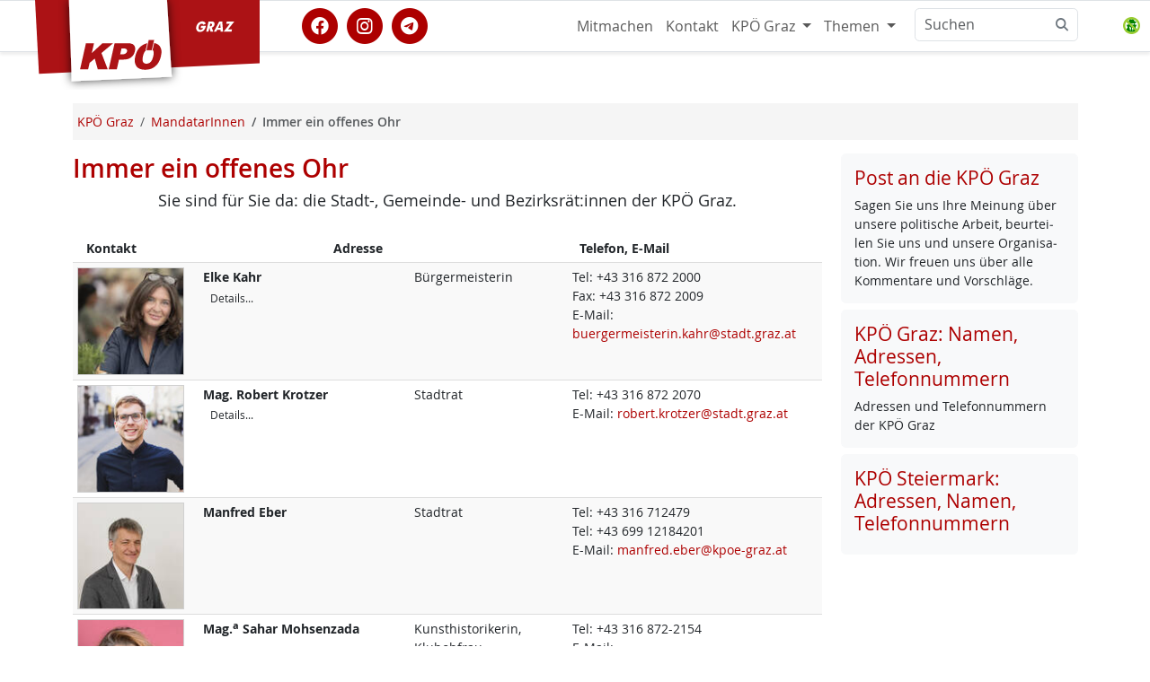

--- FILE ---
content_type: text/html; charset=utf-8
request_url: https://www.kpoe-graz.at/mandatare_innen.phtml?amp%25252525252525252525252525252525252525252525252525252525252525252525252525252525252525252525252525252525252525252525252525252525252525252525252525253Blistpage=123&archiv-stmk
body_size: 13524
content:
<!DOCTYPE html>
<html lang="de" id="www-kpoe-graz-at">
<head>
  <!--
	phpwcms | free open source content management system
	created by Oliver Georgi (oliver at phpwcms dot de) and licensed under GNU/GPL.
	phpwcms is copyright 2002-2025 of Oliver Georgi. Extensions are copyright of
	their respective owners. Visit project page for details: http://www.phpwcms.org/
  -->
  <meta charset="utf-8">
  <meta name="viewport" content="width=device-width, initial-scale=1.0, maximum-scale=3.0, user-scalable=yes">
  <title>Immer ein offenes Ohr</title>
  <meta property="og:site_name" content="KPÖ Graz"/>
  <meta property="og:title" content="Immer ein offenes Ohr"/>
  <meta property="og:url" content="https://www.kpoe-graz.at/mandatare_innen.phtml"/>
  <meta property="og:description" content="Sie sind für Sie da: die Stadt-, Gemeinde- und Bezirksrät:innen der KPÖ Graz."/>
  <meta property="og:type" content="article"/>
  <meta property="fb:app_id" content="693519717381510"/>
  <meta name="geo.region" content="AT-6" />
  <meta name="geo.position" content="47.0586;15.4331" />
  <meta name="geo.placename" content="Graz" />
  <meta name="ICBM" content="47.0586, 15.4331" />
  <link rel="alternate" type="application/rss+xml" title="KPÖ Graz Nachrichten" href="https://www.kpoe-graz.at/feeds.php" />
  <link rel="shortcut icon" href="/hosts/www.kpoe-steiermark.at/phpwcms_template/img/ico/favicon.ico" sizes="any" type="image/x-icon">
  <link rel="icon" href="/hosts/www.kpoe-steiermark.at/phpwcms_template/img/ico/SVG/KPOE_icon_weissrot.svg" type="image/svg+xml">
  <link rel="apple-touch-icon" sizes="152x152" href="/hosts/www.kpoe-steiermark.at/phpwcms_template/img/ico/152w/KPOE_icon_weissrot.png">
  <link rel="manifest" href="/hosts/www.kpoe-steiermark.at/phpwcms_template/img/ico/manifest.json">
  <link href="/hosts/www.kpoe-steiermark.at/phpwcms_template/inc_css/kpfancy.css" rel="alternate stylesheet" title="experimental" />
  <link rel="stylesheet" type="text/css" href="hosts/www.kpoe-steiermark.at/phpwcms_template/inc_css/webfonts/opensans/stylesheet.min.css"/>
  <link rel="stylesheet" type="text/css" href="hosts/www.kpoe-steiermark.at/phpwcms_template/lib/bootstrap5/css/bootstrap.min.css"/>
  <link rel="stylesheet" type="text/css" href="hosts/www.kpoe-steiermark.at/phpwcms_template/lib/materialsymbols/materialsymbols.outlined.css"/>
  <link rel="stylesheet" type="text/css" href="hosts/www.kpoe-steiermark.at/phpwcms_template/lib/font-awesome-6/css/fontawesome.min.css"/>
  <link rel="stylesheet" type="text/css" href="hosts/www.kpoe-steiermark.at/phpwcms_template/lib/font-awesome-6/css/brands.min.css"/>
  <link rel="stylesheet" type="text/css" href="hosts/www.kpoe-steiermark.at/phpwcms_template/lib/font-awesome-6/css/solid.min.css"/>
  <link rel="stylesheet" type="text/css" href="hosts/www.kpoe-steiermark.at/phpwcms_template/lib/font-awesome-6/css/v5-font-face.min.css"/>
  <link rel="stylesheet" type="text/css" href="hosts/www.kpoe-steiermark.at/phpwcms_template/inc_css/kp.bs5.css"/>
  <link rel="stylesheet" type="text/css" href="hosts/www.kpoe-steiermark.at/phpwcms_template/lib/slimbox/slimbox.css"/>
  <link rel="stylesheet" type="text/css" href="include/inc_module/mod_dsgvo/inc_css/privacy-controller.min.css"/>
  <link rel="stylesheet" type="text/css" href="include/inc_module/0_tomo_core/inc_lib/PFBC5/Resources/bootstrap/css/titatoggle.min.css"/>
  <link rel="stylesheet" type="text/css" href="hosts/www.kpoe-steiermark.at/phpwcms_template/inc_css/specific/google-cse.min.css"/>
  <link rel="stylesheet" type="text/css" href="hosts/www.kpoe-steiermark.at/phpwcms_template/lib/highslide/highslide.min.css"/>
  <link rel="stylesheet" type="text/css" href="hosts/www.kpoe-steiermark.at/phpwcms_template/inc_css/print_layout.min.css" media="print"/>
  <!--[if lt IE 9]><script src="hosts/www.kpoe-steiermark.at/phpwcms_template/lib/jquery/jquery-1.12.4.min.js"></script><![endif]-->
  <!--[if gte IE 9]><!--><script src="hosts/www.kpoe-steiermark.at/phpwcms_template/lib/jquery/jquery-3.7.0.min.js"></script><!--<![endif]-->
  <script src="hosts/www.kpoe-steiermark.at/phpwcms_template/lib/jquery/plugin/jquery.cookies.min.js"></script>
  <script src="hosts/www.kpoe-steiermark.at/phpwcms_template/lib/slimbox/slimbox.jquery.js"></script>
  <script src="include/inc_module/mod_dsgvo/inc_js/privacy-controller.min.js"></script>
  <script src="hosts/www.kpoe-steiermark.at/phpwcms_template/lib/bootstrap5/js/bootbox.min.js"></script>
  <script src="hosts/www.kpoe-steiermark.at/phpwcms_template/lib/highslide/highslide-full.packed.js"></script>
  <script src="hosts/www.kpoe-steiermark.at/phpwcms_template/lib/highslide/config/highslide.config.de.js"></script>
  <script>
  hs.graphicsDir = "hosts/www.kpoe-steiermark.at/phpwcms_template/lib/highslide/graphics/";
   hs.zIndexCounter = 5000;
   hs.outlineType = "rounded-white";
   window.onload = function() {
     hs.preloadImages(5);
   }
  </script>
  <meta name="description" content="Sie sind für Sie da: die Stadt-, Gemeinde- und Bezirksrät:innen der KPÖ Graz.">
  <link rel="canonical" href="https://www.kpoe-graz.at/mandatare_innen.phtml">
<link rel="stylesheet" href="hosts/www.kpoe-steiermark.at/phpwcms_template/inc_cntpart/exdata/adressentabelle.css" type="text/css" />

<script type="text/javascript">
function doea(ua){
var ue = unescape(ua);
var ue = ue.split(',');
return (ue[0]+ue[1] + ue[2]+ue[3]+ue[4]);
}
</script>

  <!--[if lt IE 9]>
	<script src="https://www.kpoe-graz.at/hosts/www.kpoe-steiermark.at/phpwcms_template/lib/html5shiv/html5shiv.min.js"></script>
	<script src="https://www.kpoe-graz.at/hosts/www.kpoe-steiermark.at/phpwcms_template/lib/respond/respond.min.js"></script>
  <![endif]-->
</head>
<body id="BS5" class="cat_5">
<header>
   
 </header>
 <nav id="nav" class="navbar bg-white sticky-top navbar-expand-md border-bottom border-top border-body" data-bs-theme="kp-rot">
  <div class="container">
   <div class="navbar-header">
    <a class="navbar-brand" href="https://www.kpoe-graz.at/" target="_top"> <img id="logo" src="/hosts/www.kpoe-steiermark.at/phpwcms_template/img/logo/kpoe_flag_graz.svg" title="Zur Homepage" alt="KPÖ Graz" width="250" height="100" /><span class="sr-only">KPÖ Graz</span>
    </a>
   </div>
   <button type="button" class="navbar-toggler" data-bs-toggle="offcanvas" data-bs-target="#top-navbar-collapse" aria-controls="top-navbar-collapse" aria-expanded="false"
    aria-label="Toggle navigation">
    <span class="navbar-toggler-icon"></span>
   </button>
   <div class="offcanvas offcanvas-end" id="top-navbar-collapse">
    <div class="offcanvas-header">
     <h5 class="offcanvas-title" id="offcanvasNavbarLabel">Navigiere zu</h5>
     <button type="button" class="btn-close" data-bs-dismiss="offcanvas" aria-label="Close"></button>
    </div>
    <div class="offcanvas-body  justify-content-end">
     <div class="socialmedia-links flex-grow-1 align-self-center"><a href="https://www.facebook.com/KPGraz" class="withtooltip" title="KPÖ Graz auf facebook" referrerpolicy="origin" rel="nofollow"><span class="fa-stack fa-lg"><i class="fa fa-circle fa-stack-2x"></i><i class="fa-brands fa-facebook fa-stack-1x fa-inverse"></i></span></a><a href="https://www.instagram.com/kpoe.graz/" class="withtooltip" title="KPÖ Graz auf instagram" referrerpolicy="origin" rel="nofollow"><span class="fa-stack fa-lg"><i class="fa fa-circle fa-stack-2x"></i><i class="fa-brands fa-instagram fa-stack-1x fa-inverse"></i></span></a><a href="https://t.me/kpoe_graz" class="withtooltip" title="KPÖ Graz auf telegram" referrerpolicy="origin" rel="nofollow"><span class="fa-stack fa-lg"><i class="fa fa-circle fa-stack-2x"></i><i class="fa-brands fa-telegram fa-stack-1x fa-inverse"></i></span></a></div>
     
<ul id="topmenu_136" class="nav navbar-nav navbar-right">
	<li id="li_topmenu_138" class="nav-item sub_no sub_first"><a href="https://www.kpoe-steiermark.at/#mitmachen" class="nav-link" title="Mitmachen">Mitmachen</a></li>
	<li id="li_topmenu_139" class="nav-item sub_no"><a href="kontakt-kpoe-graz.phtml" class="nav-link" title="Kontakt">Kontakt</a></li>
	<li id="li_topmenu_149" class="nav-item sub_ul dropdown"><a href="//www.kpoe-graz.at/" target="_self" class="nav-link dropdown-toggle" title="KPÖ Graz" data-bs-toggle="dropdown">KPÖ Graz <b class="caret"></b></a>
	<ul id="topmenu_149" class="dropdown-menu dropddown">
		<li id="li_topmenu_0149" class="nav-item sub_no sub_ul_true sub_first homeicon"><a href="//www.kpoe-graz.at/" target="_self" class="nav-link" title="KPÖ Graz">KPÖ Graz</a></li>
		<li id="li_topmenu_8" class="nav-item sub_no"><a href="veranstaltungen-kpoe-graz.phtml" class="nav-link" title="Termine">Termine</a></li>
		<li id="li_topmenu_25" class="nav-item sub_no"><a href="kpoe_graz_aktionen.phtml" class="nav-link" title="Rat &amp; Hilfe">Rat &amp; Hilfe</a></li>
		<li id="li_topmenu_187" class="nav-item sub_no"><a href="/mieternotruf.phtml" class="nav-link" title="Mieternotruf">Mieternotruf</a></li>
		<li id="li_topmenu_21" class="nav-item sub_no"><a href="aus_dem_grazer_gemeinderat.phtml" class="nav-link" title="Aus dem Gemeinderat">Aus dem Gemeinderat</a></li>
		<li id="li_topmenu_80" class="nav-item sub_no"><a href="stadtbezirke.phtml" class="nav-link" title="Stadtbezirke">Stadtbezirke</a></li>
		<li id="li_topmenu_5" class="nav-item sub_no active"><a href="mandatare_innen.phtml" class="nav-link active_a" title="MandatarInnen">MandatarInnen</a></li>
		<li id="li_topmenu_9" class="nav-item sub_no"><a href="kontakt-kpoe-graz.phtml" class="nav-link" title="Kontakt/Adressen">Kontakt/Adressen</a></li>
		<li id="li_topmenu_24" class="nav-item sub_no"><a href="grazer_stadtblatt.phtml" class="nav-link" title="Grazer Stadtblatt">Grazer Stadtblatt</a></li>
		<li id="li_topmenu_7" class="nav-item sub_no"><a href="service_download.phtml" class="nav-link" title="Medien/Download">Medien/Download</a></li>
		<li id="li_topmenu_151" class="nav-item sub_no circle"><a href="/landtagsklub-der-kpoe-steiermark.phtml" class="nav-link" title="KPÖ Landtagsklub">KPÖ Landtagsklub</a></li>
		<li id="li_topmenu_146" class="nav-item sub_no sub_last homeicon"><a href="//www.kpoe-steiermark.at/" target="_self" class="nav-link" title="KPÖ Steiermark">KPÖ Steiermark</a></li>
	</ul>
	</li>
	<li id="li_topmenu_308" class="nav-item sub_ul dropdown sub_last"><a href="//www.kpoe-graz.at/themen-kpoe-graz.phtml" target="_self" class="nav-link dropdown-toggle" title="Themen" data-bs-toggle="dropdown">Themen <b class="caret"></b></a>
	<ul id="topmenu_308" class="dropdown-menu dropddown">
		<li id="li_topmenu_0308" class="nav-item sub_no sub_ul_true sub_first circle"><a href="//www.kpoe-graz.at/themen-kpoe-graz.phtml" target="_self" class="nav-link" title="Themen">Themen</a></li>
		<li id="li_topmenu_279" class="nav-item sub_no sub_last"><a href="so-verbaut-ist-graz.phtml" class="nav-link" title="So verbaut ist Graz">So verbaut ist Graz</a></li>
	</ul>
	</li>
</ul>

      <div id="spc-container-8228">
   <div class="googlesearch_consent_required" data-spc-service="Google Search">

     <form class="d-flex" role="search" action="/suchen.phtml" method="get">
      <div class="input-group">
       <input class="form-control" type="search" placeholder="Suchen" id="nav-search-input" aria-label="Suchen" name="searchwords">
       <button class="btn btn-outline-secondary bg-white border ms-n5" type="button">
        <i class="fa fa-search"></i>
       </button>
  
      
      <div class="spc-placeholder" data-spc-service="googlesearch" data-spc-name="Google Search" data-spc-provider="Google Inc." data-spc-contentid="8228" data-spc-consentrequired="true">
           
      </div> 
       <input type="hidden" id="nav-search-allowone" name="nav-search-allowone" value="0">
      </div>
     </form>
</div>
   </div>
    </div></div></div></nav>
 <!-- Begin page content -->
 
 <div id="pagecontent" class="container">
  <div class="pagecontent-padding">
   <div class="row g-0" id="main-columns">
    <!-- StartDruck -->
    <main id="content" class="col-12">
     <nav class="d-none d-sm-block" aria-label="breadcrumb"><ol class="breadcrumb" itemscope itemtype="https://schema.org/BreadcrumbList"><li class="breadcrumb-item" itemprop="itemListElement" itemscope itemtype="http://schema.org/ListItem"><a itemprop="item" href="/"><span itemprop="name">KPÖ Graz</span></a><meta itemprop="position" content="1" /></li><li class="breadcrumb-item" itemprop="itemListElement" itemscope itemtype="http://schema.org/ListItem"><a itemprop="item" href="mandatare_innen.phtml"><span itemprop="name">MandatarInnen</span></a><meta itemprop="position" content="2" /></li><li class="breadcrumb-item active fw-semibold" aria-current="page">Immer ein offenes Ohr</li></ol></nav>
     <div class="row">
<article class="article article-default col-12 col-md-9">
  <h1 class="article-title h2">Immer ein offenes Ohr</h1>
       
  <div class="summary-grid lead g-0">
  
    <div class="summary-text">
     <p><strong>Sie sind für Sie da: die Stadt-, Gemeinde- und Bezirksrät:innen der KPÖ Graz.</strong></p></div></div> 
          
      

<div style="height:10px;" class="spaceBeforeCP"></div>



<div class="adressentabelle row-striped">
<div class="row strong table-header d-none d-md-flex">
<div class="col-sm-4">Kontakt</div>
<div class="col-sm-4">Adresse</div>
<div class="col-sm-4">Telefon, E-Mail</div>
</div>
<div class="addressitem" itemscope itemtype="http://schema.org/Person">
 <div class="row">
  <div class="col-3 col-md-2">
   <span itemprop="image"><a id="thumb__1" href="hosts/www.kpoe-steiermark.at/content/images/e75d2792ea32f522206748d527e0f6b3.jpg" class="highslide" onclick="return hs.expand(this,{align:'center',zIndexCounter:'4015'})" title="Vergrößern"><img src="hosts/www.kpoe-steiermark.at/content/images/f1e2778f20a7fbead52dd420e88c1590.jpg" width="120" height="120" alt="" /></a></span>
  </div>
  <div class="col-9 col-md-10">
   <div class="row">
    <div class="col-12 col-md-4">
     <span itemprop="name" class="strong"><span itemprop="givenName">Elke</span>  <span
      itemprop="familyName">Kahr</span>
     </span> <br />
     <span itemprop="url"><a class="btn btn-default btn-sm" href="/aid=1035.phtml">Details...</a></span>
    </div>
    <div class="col-12 col-md-3">
     <span itemprop="jobTitle">Bürgermeisterin</span>
    </div>
    <div class="col-12 col-md-5">
     Tel: <span itemprop="telephone">+43 316 872 2000</span><br />  Fax: <span itemprop="faxNumber">+43 316 872 2009</span><br />
     E-Mail: <span itemprop="email"><script type="text/javascript">

var ue = unescape('%25%33%63%25%36%31%25%32%30%25%36%33%25%36%63%25%36%31%25%37%33%25%37%33%25%33%64%25%32%32%25%36%64%25%37%39%25%36%33%25%36%63%25%36%31%25%37%33%25%37%33%25%32%32%25%32%30%25%36%38%25%37%32%25%36%35%25%36%36%25%33%64%25%32%32%25%36%64%25%36%31%25%36%39%25%36%63%25%37%34%25%36%66%25%33%61%2c%25%36%32%25%37%35%25%36%35%25%37%32%25%36%37%25%36%35%25%37%32%25%36%64%25%36%35%25%36%39%25%37%33%25%37%34%25%36%35%25%37%32%25%36%39%25%36%65%25%32%65%25%36%62%25%36%31%25%36%38%25%37%32%25%34%30%25%37%33%25%37%34%25%36%31%25%36%34%25%37%34%25%32%65%25%36%37%25%37%32%25%36%31%25%37%61%25%32%65%25%36%31%25%37%34%2c%25%32%32%25%33%65%2c%25%36%32%25%37%35%25%36%35%25%37%32%25%36%37%25%36%35%25%37%32%25%36%64%25%36%35%25%36%39%25%37%33%25%37%34%25%36%35%25%37%32%25%36%39%25%36%65%25%32%65%25%36%62%25%36%31%25%36%38%25%37%32%25%34%30%25%37%33%25%37%34%25%36%31%25%36%34%25%37%34%25%32%65%25%36%37%25%37%32%25%36%31%25%37%61%25%32%65%25%36%31%25%37%34%2c%25%33%63%25%32%66%25%36%31%25%33%65');
document.write( doea(ue) );

</script></span>
    </div>
   </div>
  </div>
 </div>
</div>
<div class="addressitem" itemscope itemtype="http://schema.org/Person">
 <div class="row">
  <div class="col-3 col-md-2">
   <span itemprop="image"><a id="thumb__2" href="hosts/www.kpoe-steiermark.at/content/images/31ad6c6c764fa1cc561ae037792ba6f8.jpg" class="highslide" onclick="return hs.expand(this,{align:'center',zIndexCounter:'4015'})" title="Vergrößern"><img src="hosts/www.kpoe-steiermark.at/content/images/38f5aefc198f1c7a85c109a4625320bc.jpg" width="120" height="120" alt="" /></a></span>
  </div>
  <div class="col-9 col-md-10">
   <div class="row">
    <div class="col-12 col-md-4">
     <span itemprop="name" class="strong"><span itemprop="honorificPrefix">Mag.</span> <span itemprop="givenName">Robert</span>  <span
      itemprop="familyName">Krotzer</span>
     </span> <br />
     <span itemprop="url"><a class="btn btn-default btn-sm" href="/aid=10990.phtml">Details...</a></span>
    </div>
    <div class="col-12 col-md-3">
     <span itemprop="jobTitle">Stadtrat</span>
    </div>
    <div class="col-12 col-md-5">
     Tel: <span itemprop="telephone">+43 316 872 2070</span><br />  
     E-Mail: <span itemprop="email"><script type="text/javascript">

var ue = unescape('%25%33%63%25%36%31%25%32%30%25%36%33%25%36%63%25%36%31%25%37%33%25%37%33%25%33%64%25%32%32%25%36%64%25%37%39%25%36%33%25%36%63%25%36%31%25%37%33%25%37%33%25%32%32%25%32%30%25%36%38%25%37%32%25%36%35%25%36%36%25%33%64%25%32%32%25%36%64%25%36%31%25%36%39%25%36%63%25%37%34%25%36%66%25%33%61%2c%25%37%32%25%36%66%25%36%32%25%36%35%25%37%32%25%37%34%25%32%65%25%36%62%25%37%32%25%36%66%25%37%34%25%37%61%25%36%35%25%37%32%25%34%30%25%37%33%25%37%34%25%36%31%25%36%34%25%37%34%25%32%65%25%36%37%25%37%32%25%36%31%25%37%61%25%32%65%25%36%31%25%37%34%2c%25%32%32%25%33%65%2c%25%37%32%25%36%66%25%36%32%25%36%35%25%37%32%25%37%34%25%32%65%25%36%62%25%37%32%25%36%66%25%37%34%25%37%61%25%36%35%25%37%32%25%34%30%25%37%33%25%37%34%25%36%31%25%36%34%25%37%34%25%32%65%25%36%37%25%37%32%25%36%31%25%37%61%25%32%65%25%36%31%25%37%34%2c%25%33%63%25%32%66%25%36%31%25%33%65');
document.write( doea(ue) );

</script></span>
    </div>
   </div>
  </div>
 </div>
</div>
<div class="addressitem" itemscope itemtype="http://schema.org/Person">
 <div class="row">
  <div class="col-3 col-md-2">
   <span itemprop="image"><a id="thumb__3" href="hosts/www.kpoe-steiermark.at/content/images/115cc08791b547051b91627cafc19f8b.jpg" class="highslide" onclick="return hs.expand(this,{align:'center',zIndexCounter:'4015'})" title="Vergrößern"><img src="hosts/www.kpoe-steiermark.at/content/images/6c640b6637f52ab60d7922ff77a17dfb.jpg" width="120" height="120" alt="" /></a></span>
  </div>
  <div class="col-9 col-md-10">
   <div class="row">
    <div class="col-12 col-md-4">
     <span itemprop="name" class="strong"><span itemprop="givenName">Manfred</span>  <span
      itemprop="familyName">Eber</span>
     </span> 
    </div>
    <div class="col-12 col-md-3">
     <span itemprop="jobTitle">Stadtrat</span>
    </div>
    <div class="col-12 col-md-5">
     Tel: <span itemprop="telephone">+43 316 712479</span><br /> Tel: <span itemprop="telephone">+43 699 12184201</span><br /> 
     E-Mail: <span itemprop="email"><script type="text/javascript">

var ue = unescape('%25%33%63%25%36%31%25%32%30%25%36%33%25%36%63%25%36%31%25%37%33%25%37%33%25%33%64%25%32%32%25%36%64%25%37%39%25%36%33%25%36%63%25%36%31%25%37%33%25%37%33%25%32%32%25%32%30%25%36%38%25%37%32%25%36%35%25%36%36%25%33%64%25%32%32%25%36%64%25%36%31%25%36%39%25%36%63%25%37%34%25%36%66%25%33%61%2c%25%36%64%25%36%31%25%36%65%25%36%36%25%37%32%25%36%35%25%36%34%25%32%65%25%36%35%25%36%32%25%36%35%25%37%32%25%34%30%25%36%62%25%37%30%25%36%66%25%36%35%25%32%64%25%36%37%25%37%32%25%36%31%25%37%61%25%32%65%25%36%31%25%37%34%2c%25%32%32%25%33%65%2c%25%36%64%25%36%31%25%36%65%25%36%36%25%37%32%25%36%35%25%36%34%25%32%65%25%36%35%25%36%32%25%36%35%25%37%32%25%34%30%25%36%62%25%37%30%25%36%66%25%36%35%25%32%64%25%36%37%25%37%32%25%36%31%25%37%61%25%32%65%25%36%31%25%37%34%2c%25%33%63%25%32%66%25%36%31%25%33%65');
document.write( doea(ue) );

</script></span>
    </div>
   </div>
  </div>
 </div>
</div>
<div class="addressitem" itemscope itemtype="http://schema.org/Person">
 <div class="row">
  <div class="col-3 col-md-2">
   <span itemprop="image"><a id="thumb__4" href="hosts/www.kpoe-steiermark.at/content/images/b79a32d32d3d961ff5cd7fb64b9aa553.jpg" class="highslide" onclick="return hs.expand(this,{align:'center',zIndexCounter:'4015'})" title="Vergrößern"><img src="hosts/www.kpoe-steiermark.at/content/images/95eec3e31bf5f9e46275fd71c121aad3.jpg" width="120" height="120" alt="" /></a></span>
  </div>
  <div class="col-9 col-md-10">
   <div class="row">
    <div class="col-12 col-md-4">
     <span itemprop="name" class="strong"><span itemprop="honorificPrefix">Mag.<sup>a</sup></span> <span itemprop="givenName">Sahar</span>  <span
      itemprop="familyName">Mohsenzada</span>
     </span> 
    </div>
    <div class="col-12 col-md-3">
     <span itemprop="jobTitle">Kunsthistorikerin, Klubobfrau</span>
    </div>
    <div class="col-12 col-md-5">
     Tel: <span itemprop="telephone">+43 316 872-2154</span><br />  
     E-Mail: <span itemprop="email"><script type="text/javascript">

var ue = unescape('%25%33%63%25%36%31%25%32%30%25%36%33%25%36%63%25%36%31%25%37%33%25%37%33%25%33%64%25%32%32%25%36%64%25%37%39%25%36%33%25%36%63%25%36%31%25%37%33%25%37%33%25%32%32%25%32%30%25%36%38%25%37%32%25%36%35%25%36%36%25%33%64%25%32%32%25%36%64%25%36%31%25%36%39%25%36%63%25%37%34%25%36%66%25%33%61%2c%25%37%33%25%36%31%25%36%38%25%36%31%25%37%32%25%32%65%25%36%64%25%36%66%25%36%38%25%37%33%25%36%35%25%36%65%25%37%61%25%36%31%25%36%34%25%36%31%25%34%30%25%37%33%25%37%34%25%36%31%25%36%34%25%37%34%25%32%65%25%36%37%25%37%32%25%36%31%25%37%61%25%32%65%25%36%31%25%37%34%2c%25%32%32%25%33%65%2c%25%37%33%25%36%31%25%36%38%25%36%31%25%37%32%25%32%65%25%36%64%25%36%66%25%36%38%25%37%33%25%36%35%25%36%65%25%37%61%25%36%31%25%36%34%25%36%31%25%34%30%25%37%33%25%37%34%25%36%31%25%36%34%25%37%34%25%32%65%25%36%37%25%37%32%25%36%31%25%37%61%25%32%65%25%36%31%25%37%34%2c%25%33%63%25%32%66%25%36%31%25%33%65');
document.write( doea(ue) );

</script></span>
    </div>
   </div>
  </div>
 </div>
</div>
<div class="addressitem" itemscope itemtype="http://schema.org/Person">
 <div class="row">
  <div class="col-3 col-md-2">
   <span itemprop="image"><a id="thumb__5" href="hosts/www.kpoe-steiermark.at/content/images/53e449bcb443042369de97e9bd813427.jpg" class="highslide" onclick="return hs.expand(this,{align:'center',zIndexCounter:'4015'})" title="Vergrößern"><img src="hosts/www.kpoe-steiermark.at/content/images/f06289da3d377854c987083b33fd5b78.jpg" width="120" height="120" alt="" /></a></span>
  </div>
  <div class="col-9 col-md-10">
   <div class="row">
    <div class="col-12 col-md-4">
     <span itemprop="name" class="strong"><span itemprop="honorificPrefix">Dipl.-Museol. (FH)</span> <span itemprop="givenName">Christine</span>  <span
      itemprop="familyName">Braunersreuther</span>
     </span> 
    </div>
    <div class="col-12 col-md-3">
     <span itemprop="jobTitle">Museologin, Gemeinderätin</span>
    </div>
    <div class="col-12 col-md-5">
     Tel: <span itemprop="telephone">+43 664 608722154</span><br />  
     E-Mail: <span itemprop="email"><script type="text/javascript">

var ue = unescape('%25%33%63%25%36%31%25%32%30%25%36%33%25%36%63%25%36%31%25%37%33%25%37%33%25%33%64%25%32%32%25%36%64%25%37%39%25%36%33%25%36%63%25%36%31%25%37%33%25%37%33%25%32%32%25%32%30%25%36%38%25%37%32%25%36%35%25%36%36%25%33%64%25%32%32%25%36%64%25%36%31%25%36%39%25%36%63%25%37%34%25%36%66%25%33%61%2c%25%36%33%25%36%38%25%37%32%25%36%39%25%37%33%25%37%34%25%36%39%25%36%65%25%36%35%25%32%65%25%36%32%25%37%32%25%36%31%25%37%35%25%36%65%25%36%35%25%37%32%25%37%33%25%37%32%25%36%35%25%37%35%25%37%34%25%36%38%25%36%35%25%37%32%25%34%30%25%36%62%25%37%30%25%36%66%25%36%35%25%32%64%25%36%37%25%37%32%25%36%31%25%37%61%25%32%65%25%36%31%25%37%34%2c%25%32%32%25%33%65%2c%25%36%33%25%36%38%25%37%32%25%36%39%25%37%33%25%37%34%25%36%39%25%36%65%25%36%35%25%32%65%25%36%32%25%37%32%25%36%31%25%37%35%25%36%65%25%36%35%25%37%32%25%37%33%25%37%32%25%36%35%25%37%35%25%37%34%25%36%38%25%36%35%25%37%32%25%34%30%25%36%62%25%37%30%25%36%66%25%36%35%25%32%64%25%36%37%25%37%32%25%36%31%25%37%61%25%32%65%25%36%31%25%37%34%2c%25%33%63%25%32%66%25%36%31%25%33%65');
document.write( doea(ue) );

</script></span>
    </div>
   </div>
  </div>
 </div>
</div>
<div class="addressitem" itemscope itemtype="http://schema.org/Person">
 <div class="row">
  <div class="col-3 col-md-2">
   <span itemprop="image"><a id="thumb__6" href="hosts/www.kpoe-steiermark.at/content/images/0ec9bef1522480dd832475fe2e943a49.jpg" class="highslide" onclick="return hs.expand(this,{align:'center',zIndexCounter:'4015'})" title="Vergrößern"><img src="hosts/www.kpoe-steiermark.at/content/images/def49c76dc29690f4c0f9b556349a4cb.jpg" width="120" height="120" alt="" /></a></span>
  </div>
  <div class="col-9 col-md-10">
   <div class="row">
    <div class="col-12 col-md-4">
     <span itemprop="name" class="strong"><span itemprop="givenName">Horst</span>  <span
      itemprop="familyName">Alic</span>
     </span> 
    </div>
    <div class="col-12 col-md-3">
     <span itemprop="jobTitle">Justizwachebeamter, Gemeinderat</span>
    </div>
    <div class="col-12 col-md-5">
     Tel: <span itemprop="telephone">+43 676 8313965985</span><br />  
     E-Mail: <span itemprop="email"><script type="text/javascript">

var ue = unescape('%25%33%63%25%36%31%25%32%30%25%36%33%25%36%63%25%36%31%25%37%33%25%37%33%25%33%64%25%32%32%25%36%64%25%37%39%25%36%33%25%36%63%25%36%31%25%37%33%25%37%33%25%32%32%25%32%30%25%36%38%25%37%32%25%36%35%25%36%36%25%33%64%25%32%32%25%36%64%25%36%31%25%36%39%25%36%63%25%37%34%25%36%66%25%33%61%2c%25%36%38%25%36%66%25%37%32%25%37%33%25%37%34%25%32%65%25%36%31%25%36%63%25%36%39%25%36%33%25%34%30%25%36%62%25%37%30%25%36%66%25%36%35%25%32%64%25%36%37%25%37%32%25%36%31%25%37%61%25%32%65%25%36%31%25%37%34%2c%25%32%32%25%33%65%2c%25%36%38%25%36%66%25%37%32%25%37%33%25%37%34%25%32%65%25%36%31%25%36%63%25%36%39%25%36%33%25%34%30%25%36%62%25%37%30%25%36%66%25%36%35%25%32%64%25%36%37%25%37%32%25%36%31%25%37%61%25%32%65%25%36%31%25%37%34%2c%25%33%63%25%32%66%25%36%31%25%33%65');
document.write( doea(ue) );

</script></span>
    </div>
   </div>
  </div>
 </div>
</div>
<div class="addressitem" itemscope itemtype="http://schema.org/Person">
 <div class="row">
  <div class="col-3 col-md-2">
   <span itemprop="image"><a id="thumb__7" href="hosts/www.kpoe-steiermark.at/content/images/a97e83573ba3799ac10c07d0258dba3f.jpg" class="highslide" onclick="return hs.expand(this,{align:'center',zIndexCounter:'4015'})" title="Vergrößern"><img src="hosts/www.kpoe-steiermark.at/content/images/004af5d2dbacf349d1ef99154f197541.jpg" width="120" height="120" alt="" /></a></span>
  </div>
  <div class="col-9 col-md-10">
   <div class="row">
    <div class="col-12 col-md-4">
     <span itemprop="name" class="strong"><span itemprop="givenName">Elke</span>  <span
      itemprop="familyName">Heinrichs</span>
     </span> 
    </div>
    <div class="col-12 col-md-3">
     <span itemprop="jobTitle">Biomed. Analytikerin, Gemeinderätin</span>
    </div>
    <div class="col-12 col-md-5">
     Tel: <span itemprop="telephone">+43 680 2164375</span><br />  
     E-Mail: <span itemprop="email"><script type="text/javascript">

var ue = unescape('%25%33%63%25%36%31%25%32%30%25%36%33%25%36%63%25%36%31%25%37%33%25%37%33%25%33%64%25%32%32%25%36%64%25%37%39%25%36%33%25%36%63%25%36%31%25%37%33%25%37%33%25%32%32%25%32%30%25%36%38%25%37%32%25%36%35%25%36%36%25%33%64%25%32%32%25%36%64%25%36%31%25%36%39%25%36%63%25%37%34%25%36%66%25%33%61%2c%25%36%35%25%36%63%25%36%62%25%36%35%25%32%65%25%36%38%25%36%35%25%36%39%25%36%65%25%37%32%25%36%39%25%36%33%25%36%38%25%37%33%25%34%30%25%37%33%25%37%34%25%36%31%25%36%34%25%37%34%25%32%65%25%36%37%25%37%32%25%36%31%25%37%61%25%32%65%25%36%31%25%37%34%2c%25%32%32%25%33%65%2c%25%36%35%25%36%63%25%36%62%25%36%35%25%32%65%25%36%38%25%36%35%25%36%39%25%36%65%25%37%32%25%36%39%25%36%33%25%36%38%25%37%33%25%34%30%25%37%33%25%37%34%25%36%31%25%36%34%25%37%34%25%32%65%25%36%37%25%37%32%25%36%31%25%37%61%25%32%65%25%36%31%25%37%34%2c%25%33%63%25%32%66%25%36%31%25%33%65');
document.write( doea(ue) );

</script></span>
    </div>
   </div>
  </div>
 </div>
</div>
<div class="addressitem" itemscope itemtype="http://schema.org/Person">
 <div class="row">
  <div class="col-3 col-md-2">
   <span itemprop="image"><a id="thumb__8" href="hosts/www.kpoe-steiermark.at/content/images/07650a7093134cc005b2f10e124cd131.jpg" class="highslide" onclick="return hs.expand(this,{align:'center',zIndexCounter:'4015'})" title="Vergrößern"><img src="hosts/www.kpoe-steiermark.at/content/images/e90eece4e502a846c6a6f78743f3d902.jpg" width="120" height="120" alt="" /></a></span>
  </div>
  <div class="col-9 col-md-10">
   <div class="row">
    <div class="col-12 col-md-4">
     <span itemprop="name" class="strong"><span itemprop="honorificPrefix">DI</span> <span itemprop="givenName">Nenad</span>  <span
      itemprop="familyName">Savic</span>
     </span> 
    </div>
    <div class="col-12 col-md-3">
     <span itemprop="jobTitle">Magistratsbediensteter, Gemeinderat</span>
    </div>
    <div class="col-12 col-md-5">
     Tel: <span itemprop="telephone">+43 670 60250 44</span><br />  
     E-Mail: <span itemprop="email"><script type="text/javascript">

var ue = unescape('%25%33%63%25%36%31%25%32%30%25%36%33%25%36%63%25%36%31%25%37%33%25%37%33%25%33%64%25%32%32%25%36%64%25%37%39%25%36%33%25%36%63%25%36%31%25%37%33%25%37%33%25%32%32%25%32%30%25%36%38%25%37%32%25%36%35%25%36%36%25%33%64%25%32%32%25%36%64%25%36%31%25%36%39%25%36%63%25%37%34%25%36%66%25%33%61%2c%25%36%65%25%36%35%25%36%65%25%36%31%25%36%34%25%32%65%25%37%33%25%36%31%25%37%36%25%36%39%25%36%33%25%34%30%25%36%62%25%37%30%25%36%66%25%36%35%25%32%64%25%36%37%25%37%32%25%36%31%25%37%61%25%32%65%25%36%31%25%37%34%2c%25%32%32%25%33%65%2c%25%36%65%25%36%35%25%36%65%25%36%31%25%36%34%25%32%65%25%37%33%25%36%31%25%37%36%25%36%39%25%36%33%25%34%30%25%36%62%25%37%30%25%36%66%25%36%35%25%32%64%25%36%37%25%37%32%25%36%31%25%37%61%25%32%65%25%36%31%25%37%34%2c%25%33%63%25%32%66%25%36%31%25%33%65');
document.write( doea(ue) );

</script></span>
    </div>
   </div>
  </div>
 </div>
</div>
<div class="addressitem" itemscope itemtype="http://schema.org/Person">
 <div class="row">
  <div class="col-3 col-md-2">
   <span itemprop="image"><a id="thumb__9" href="hosts/www.kpoe-steiermark.at/content/images/4c69453ceea7eced9622f7f306e43a60.jpg" class="highslide" onclick="return hs.expand(this,{align:'center',zIndexCounter:'4015'})" title="Vergrößern"><img src="hosts/www.kpoe-steiermark.at/content/images/745a0f63f612ddbe3760c8a70e3ece66.jpg" width="120" height="120" alt="" /></a></span>
  </div>
  <div class="col-9 col-md-10">
   <div class="row">
    <div class="col-12 col-md-4">
     <span itemprop="name" class="strong"><span itemprop="honorificPrefix">Dr.<sup>in</sup></span> <span itemprop="givenName">Amrei</span>  <span
      itemprop="familyName">Lässer</span>
     </span> 
    </div>
    <div class="col-12 col-md-3">
     <span itemprop="jobTitle">Ärztin, Gemeinderätin</span>
    </div>
    <div class="col-12 col-md-5">
       
     E-Mail: <span itemprop="email"><script type="text/javascript">

var ue = unescape('%25%33%63%25%36%31%25%32%30%25%36%33%25%36%63%25%36%31%25%37%33%25%37%33%25%33%64%25%32%32%25%36%64%25%37%39%25%36%33%25%36%63%25%36%31%25%37%33%25%37%33%25%32%32%25%32%30%25%36%38%25%37%32%25%36%35%25%36%36%25%33%64%25%32%32%25%36%64%25%36%31%25%36%39%25%36%63%25%37%34%25%36%66%25%33%61%2c%25%36%31%25%36%64%25%37%32%25%36%35%25%36%39%25%32%65%25%36%63%25%36%31%25%36%35%25%37%33%25%37%33%25%36%35%25%37%32%25%34%30%25%37%33%25%37%34%25%36%31%25%36%34%25%37%34%25%32%65%25%36%37%25%37%32%25%36%31%25%37%61%25%32%65%25%36%31%25%37%34%2c%25%32%32%25%33%65%2c%25%36%31%25%36%64%25%37%32%25%36%35%25%36%39%25%32%65%25%36%63%25%36%31%25%36%35%25%37%33%25%37%33%25%36%35%25%37%32%25%34%30%25%37%33%25%37%34%25%36%31%25%36%34%25%37%34%25%32%65%25%36%37%25%37%32%25%36%31%25%37%61%25%32%65%25%36%31%25%37%34%2c%25%33%63%25%32%66%25%36%31%25%33%65');
document.write( doea(ue) );

</script></span>
    </div>
   </div>
  </div>
 </div>
</div>
<div class="addressitem" itemscope itemtype="http://schema.org/Person">
 <div class="row">
  <div class="col-3 col-md-2">
   <span itemprop="image"><a id="thumb__10" href="hosts/www.kpoe-steiermark.at/content/images/d707a8924259d5cf4533bfd904aa1d7f.jpg" class="highslide" onclick="return hs.expand(this,{align:'center',zIndexCounter:'4015'})" title="Vergrößern"><img src="hosts/www.kpoe-steiermark.at/content/images/ada58c39b86199f85872416df3251282.jpg" width="120" height="120" alt="" /></a></span>
  </div>
  <div class="col-9 col-md-10">
   <div class="row">
    <div class="col-12 col-md-4">
     <span itemprop="name" class="strong"><span itemprop="givenName">Christian</span>  <span
      itemprop="familyName">Sikora</span>
     </span> 
    </div>
    <div class="col-12 col-md-3">
     <span itemprop="jobTitle">Justizwachebeamter, Gemeinderat</span>
    </div>
    <div class="col-12 col-md-5">
     Tel: <span itemprop="telephone">+43 650 2701963</span><br />  
     E-Mail: <span itemprop="email"><script type="text/javascript">

var ue = unescape('%25%33%63%25%36%31%25%32%30%25%36%33%25%36%63%25%36%31%25%37%33%25%37%33%25%33%64%25%32%32%25%36%64%25%37%39%25%36%33%25%36%63%25%36%31%25%37%33%25%37%33%25%32%32%25%32%30%25%36%38%25%37%32%25%36%35%25%36%36%25%33%64%25%32%32%25%36%64%25%36%31%25%36%39%25%36%63%25%37%34%25%36%66%25%33%61%2c%25%36%33%25%36%38%25%37%32%25%36%39%25%37%33%25%37%34%25%36%39%25%36%31%25%36%65%25%32%65%25%37%33%25%36%39%25%36%62%25%36%66%25%37%32%25%36%31%25%34%30%25%36%62%25%37%30%25%36%66%25%36%35%25%32%64%25%36%37%25%37%32%25%36%31%25%37%61%25%32%65%25%36%31%25%37%34%2c%25%32%32%25%33%65%2c%25%36%33%25%36%38%25%37%32%25%36%39%25%37%33%25%37%34%25%36%39%25%36%31%25%36%65%25%32%65%25%37%33%25%36%39%25%36%62%25%36%66%25%37%32%25%36%31%25%34%30%25%36%62%25%37%30%25%36%66%25%36%35%25%32%64%25%36%37%25%37%32%25%36%31%25%37%61%25%32%65%25%36%31%25%37%34%2c%25%33%63%25%32%66%25%36%31%25%33%65');
document.write( doea(ue) );

</script></span>
    </div>
   </div>
  </div>
 </div>
</div>
<div class="addressitem" itemscope itemtype="http://schema.org/Person">
 <div class="row">
  <div class="col-3 col-md-2">
   <span itemprop="image"><a id="thumb__11" href="hosts/www.kpoe-steiermark.at/content/images/cca2636109c49545fd71c5c30cbf5093.jpg" class="highslide" onclick="return hs.expand(this,{align:'center',zIndexCounter:'4015'})" title="Vergrößern"><img src="hosts/www.kpoe-steiermark.at/content/images/a509d98dc5b8b1ee5d95bf74e8800367.jpg" width="120" height="120" alt="" /></a></span>
  </div>
  <div class="col-9 col-md-10">
   <div class="row">
    <div class="col-12 col-md-4">
     <span itemprop="name" class="strong"><span itemprop="honorificPrefix">Mag.<sup>a</sup></span> <span itemprop="givenName">Uli</span>  <span
      itemprop="familyName">Taberhofer</span>
     </span> 
    </div>
    <div class="col-12 col-md-3">
     <span itemprop="jobTitle">Lehrerin, Gemeinderätin</span>
    </div>
    <div class="col-12 col-md-5">
     Tel: <span itemprop="telephone">+43 650 2154290</span><br />  
     E-Mail: <span itemprop="email"><a href="http://uli.taberhofer@kpoe-graz.at" target="_self">uli.taberhofer@kpoe-graz.at</a></span>
    </div>
   </div>
  </div>
 </div>
</div>
<div class="addressitem" itemscope itemtype="http://schema.org/Person">
 <div class="row">
  <div class="col-3 col-md-2">
   <span itemprop="image"><a id="thumb__12" href="hosts/www.kpoe-steiermark.at/content/images/f630f370a37a8a0cb769b3045cee435b.jpg" class="highslide" onclick="return hs.expand(this,{align:'center',zIndexCounter:'4015'})" title="Vergrößern"><img src="hosts/www.kpoe-steiermark.at/content/images/d5abf6369061e7c7feda4ab01e5ff48e.jpg" width="120" height="120" alt="" /></a></span>
  </div>
  <div class="col-9 col-md-10">
   <div class="row">
    <div class="col-12 col-md-4">
     <span itemprop="name" class="strong"><span itemprop="givenName">Christopher</span>  <span
      itemprop="familyName">Fröch</span>
     </span> 
    </div>
    <div class="col-12 col-md-3">
     <span itemprop="jobTitle">Magistratsbediensteter, Gemeinderat</span>
    </div>
    <div class="col-12 col-md-5">
       
     E-Mail: <span itemprop="email"><script type="text/javascript">

var ue = unescape('%25%33%63%25%36%31%25%32%30%25%36%33%25%36%63%25%36%31%25%37%33%25%37%33%25%33%64%25%32%32%25%36%64%25%37%39%25%36%33%25%36%63%25%36%31%25%37%33%25%37%33%25%32%32%25%32%30%25%36%38%25%37%32%25%36%35%25%36%36%25%33%64%25%32%32%25%36%64%25%36%31%25%36%39%25%36%63%25%37%34%25%36%66%25%33%61%2c%25%36%33%25%36%38%25%37%32%25%36%39%25%37%33%25%37%34%25%36%66%25%37%30%25%36%38%25%36%35%25%37%32%25%32%65%25%36%36%25%37%32%25%36%66%25%36%35%25%36%33%25%36%38%25%34%30%25%37%33%25%37%34%25%36%31%25%36%34%25%37%34%25%32%65%25%36%37%25%37%32%25%36%31%25%37%61%25%32%65%25%36%31%25%37%34%2c%25%32%32%25%33%65%2c%25%36%33%25%36%38%25%37%32%25%36%39%25%37%33%25%37%34%25%36%66%25%37%30%25%36%38%25%36%35%25%37%32%25%32%65%25%36%36%25%37%32%25%36%66%25%36%35%25%36%33%25%36%38%25%34%30%25%37%33%25%37%34%25%36%31%25%36%34%25%37%34%25%32%65%25%36%37%25%37%32%25%36%31%25%37%61%25%32%65%25%36%31%25%37%34%2c%25%33%63%25%32%66%25%36%31%25%33%65');
document.write( doea(ue) );

</script></span>
    </div>
   </div>
  </div>
 </div>
</div>
<div class="addressitem" itemscope itemtype="http://schema.org/Person">
 <div class="row">
  <div class="col-3 col-md-2">
   <span itemprop="image"><a id="thumb__13" href="hosts/www.kpoe-steiermark.at/content/images/2b5291b7eaee31586fb9f23b8073e288.jpg" class="highslide" onclick="return hs.expand(this,{align:'center',zIndexCounter:'4015'})" title="Vergrößern"><img src="hosts/www.kpoe-steiermark.at/content/images/22e71f4db2bf68e74ed61c1d20997187.jpg" width="120" height="120" alt="" /></a></span>
  </div>
  <div class="col-9 col-md-10">
   <div class="row">
    <div class="col-12 col-md-4">
     <span itemprop="name" class="strong"><span itemprop="givenName">Daniela</span>  <span
      itemprop="familyName">Katzensteiner</span>
     </span> 
    </div>
    <div class="col-12 col-md-3">
     <span itemprop="jobTitle">Angestellte, Gemeinderätin</span>
    </div>
    <div class="col-12 col-md-5">
     Tel: <span itemprop="telephone">+43 650 4707452</span><br />  
     E-Mail: <span itemprop="email"><a href="http://mailto" target="">daniela.katzensteiner@stadt.graz.at</a></span>
    </div>
   </div>
  </div>
 </div>
</div>
<div class="addressitem" itemscope itemtype="http://schema.org/Person">
 <div class="row">
  <div class="col-3 col-md-2">
   <span itemprop="image"><a id="thumb__14" href="hosts/www.kpoe-steiermark.at/content/images/05ae7e352b9fb075276eb11357a0cd4e.jpg" class="highslide" onclick="return hs.expand(this,{align:'center',zIndexCounter:'4015'})" title="Vergrößern"><img src="hosts/www.kpoe-steiermark.at/content/images/d2b2db9ea5c297ec504a568457ee30b2.jpg" width="120" height="120" alt="" /></a></span>
  </div>
  <div class="col-9 col-md-10">
   <div class="row">
    <div class="col-12 col-md-4">
     <span itemprop="name" class="strong"><span itemprop="givenName">Kurt</span>  <span
      itemprop="familyName">Luttenberger</span>
     </span> 
    </div>
    <div class="col-12 col-md-3">
     <span itemprop="jobTitle">Erwachsenenbildner, Gemeinderat</span>
    </div>
    <div class="col-12 col-md-5">
     Tel: <span itemprop="telephone">+43 650 940+43 681</span><br />  
     E-Mail: <span itemprop="email"><script type="text/javascript">

var ue = unescape('%25%33%63%25%36%31%25%32%30%25%36%33%25%36%63%25%36%31%25%37%33%25%37%33%25%33%64%25%32%32%25%36%64%25%37%39%25%36%33%25%36%63%25%36%31%25%37%33%25%37%33%25%32%32%25%32%30%25%36%38%25%37%32%25%36%35%25%36%36%25%33%64%25%32%32%25%36%64%25%36%31%25%36%39%25%36%63%25%37%34%25%36%66%25%33%61%2c%25%36%62%25%37%35%25%37%32%25%37%34%25%32%65%25%36%63%25%37%35%25%37%34%25%37%34%25%36%35%25%36%65%25%36%32%25%36%35%25%37%32%25%36%37%25%36%35%25%37%32%25%34%30%25%36%62%25%37%30%25%36%66%25%36%35%25%32%64%25%36%37%25%37%32%25%36%31%25%37%61%25%32%65%25%36%31%25%37%34%2c%25%32%32%25%33%65%2c%25%36%62%25%37%35%25%37%32%25%37%34%25%32%65%25%36%63%25%37%35%25%37%34%25%37%34%25%36%35%25%36%65%25%36%32%25%36%35%25%37%32%25%36%37%25%36%35%25%37%32%25%34%30%25%36%62%25%37%30%25%36%66%25%36%35%25%32%64%25%36%37%25%37%32%25%36%31%25%37%61%25%32%65%25%36%31%25%37%34%2c%25%33%63%25%32%66%25%36%31%25%33%65');
document.write( doea(ue) );

</script></span>
    </div>
   </div>
  </div>
 </div>
</div>
<div class="addressitem" itemscope itemtype="http://schema.org/Person">
 <div class="row">
  <div class="col-3 col-md-2">
   <span itemprop="image"><a id="thumb__15" href="hosts/www.kpoe-steiermark.at/content/images/44ce3fcfe41d0ea5d70da637febadb69.jpg" class="highslide" onclick="return hs.expand(this,{align:'center',zIndexCounter:'4015'})" title="Vergrößern"><img src="hosts/www.kpoe-steiermark.at/content/images/7a157e793c845181467453e21e9be99a.jpg" width="120" height="120" alt="" /></a></span>
  </div>
  <div class="col-9 col-md-10">
   <div class="row">
    <div class="col-12 col-md-4">
     <span itemprop="name" class="strong"><span itemprop="givenName">Metin</span>  <span
      itemprop="familyName">Deveci</span>
     </span> 
    </div>
    <div class="col-12 col-md-3">
     <span itemprop="jobTitle">Installateur, Gemeinderat</span>
    </div>
    <div class="col-12 col-md-5">
     Tel: <span itemprop="telephone">+43 681 84366928</span><br />  
     E-Mail: <span itemprop="email"><a href="http://mailto" target="">metin.deveci@stadt.graz.at</a></span>
    </div>
   </div>
  </div>
 </div>
</div>
<div class="addressitem" itemscope itemtype="http://schema.org/Person">
 <div class="row">
  <div class="col-3 col-md-2">
   <span itemprop="image"><a id="thumb__16" href="hosts/www.kpoe-steiermark.at/content/images/55fc4e0124c0277b323849c415baa8d1.jpg" class="highslide" onclick="return hs.expand(this,{align:'center',zIndexCounter:'4015'})" title="Vergrößern"><img src="hosts/www.kpoe-steiermark.at/content/images/6a42113fb39fae625bc4e07f14a8ebd3.jpg" width="120" height="120" alt="" /></a></span>
  </div>
  <div class="col-9 col-md-10">
   <div class="row">
    <div class="col-12 col-md-4">
     <span itemprop="name" class="strong"><span itemprop="givenName">Miriam</span>  <span
      itemprop="familyName">Herlicska</span>
     </span> 
    </div>
    <div class="col-12 col-md-3">
     <span itemprop="jobTitle">Angestellte, Gemeinderätin</span>
    </div>
    <div class="col-12 col-md-5">
     Tel: <span itemprop="telephone">+43 660 6577788</span><br />  
     E-Mail: <span itemprop="email"><script type="text/javascript">

var ue = unescape('%25%33%63%25%36%31%25%32%30%25%36%33%25%36%63%25%36%31%25%37%33%25%37%33%25%33%64%25%32%32%25%36%64%25%37%39%25%36%33%25%36%63%25%36%31%25%37%33%25%37%33%25%32%32%25%32%30%25%36%38%25%37%32%25%36%35%25%36%36%25%33%64%25%32%32%25%36%64%25%36%31%25%36%39%25%36%63%25%37%34%25%36%66%25%33%61%2c%25%36%64%25%36%39%25%37%32%25%36%39%25%36%31%25%36%64%25%32%65%25%36%38%25%36%35%25%37%32%25%36%63%25%36%39%25%36%33%25%37%33%25%36%62%25%36%31%25%34%30%25%37%33%25%37%34%25%36%31%25%36%34%25%37%34%25%32%65%25%36%37%25%37%32%25%36%31%25%37%61%25%32%65%25%36%31%25%37%34%2c%25%32%32%25%33%65%2c%25%36%64%25%36%39%25%37%32%25%36%39%25%36%31%25%36%64%25%32%65%25%36%38%25%36%35%25%37%32%25%36%63%25%36%39%25%36%33%25%37%33%25%36%62%25%36%31%25%34%30%25%37%33%25%37%34%25%36%31%25%36%34%25%37%34%25%32%65%25%36%37%25%37%32%25%36%31%25%37%61%25%32%65%25%36%31%25%37%34%2c%25%33%63%25%32%66%25%36%31%25%33%65');
document.write( doea(ue) );

</script></span>
    </div>
   </div>
  </div>
 </div>
</div>
<div class="addressitem" itemscope itemtype="http://schema.org/Person">
 <div class="row">
  <div class="col-3 col-md-2">
   <span itemprop="image"><a id="thumb__17" href="hosts/www.kpoe-steiermark.at/content/images/2b6386f49ef992d0133fa691a410f26d.jpg" class="highslide" onclick="return hs.expand(this,{align:'center',zIndexCounter:'4015'})" title="Vergrößern"><img src="hosts/www.kpoe-steiermark.at/content/images/1286bb5cd349eabb0a12616b201879f6.jpg" width="120" height="120" alt="" /></a></span>
  </div>
  <div class="col-9 col-md-10">
   <div class="row">
    <div class="col-12 col-md-4">
     <span itemprop="name" class="strong"><span itemprop="givenName">Philipp</span>  <span
      itemprop="familyName">Ulrich</span>
     </span> 
    </div>
    <div class="col-12 col-md-3">
     <span itemprop="jobTitle">Behindertenbetreuer, Gemeinderat</span>
    </div>
    <div class="col-12 col-md-5">
     Tel: <span itemprop="telephone">+43 650 4222275</span><br />  
     E-Mail: <span itemprop="email"><script type="text/javascript">

var ue = unescape('%25%33%63%25%36%31%25%32%30%25%36%33%25%36%63%25%36%31%25%37%33%25%37%33%25%33%64%25%32%32%25%36%64%25%37%39%25%36%33%25%36%63%25%36%31%25%37%33%25%37%33%25%32%32%25%32%30%25%36%38%25%37%32%25%36%35%25%36%36%25%33%64%25%32%32%25%36%64%25%36%31%25%36%39%25%36%63%25%37%34%25%36%66%25%33%61%2c%25%37%30%25%36%38%25%36%39%25%36%63%25%36%39%25%37%30%25%37%30%25%32%65%25%37%35%25%36%63%25%37%32%25%36%39%25%36%33%25%36%38%25%34%30%25%37%33%25%37%34%25%36%31%25%36%34%25%37%34%25%32%65%25%36%37%25%37%32%25%36%31%25%37%61%25%32%65%25%36%31%25%37%34%2c%25%32%32%25%33%65%2c%25%37%30%25%36%38%25%36%39%25%36%63%25%36%39%25%37%30%25%37%30%25%32%65%25%37%35%25%36%63%25%37%32%25%36%39%25%36%33%25%36%38%25%34%30%25%37%33%25%37%34%25%36%31%25%36%34%25%37%34%25%32%65%25%36%37%25%37%32%25%36%31%25%37%61%25%32%65%25%36%31%25%37%34%2c%25%33%63%25%32%66%25%36%31%25%33%65');
document.write( doea(ue) );

</script></span>
    </div>
   </div>
  </div>
 </div>
</div>
<div class="addressitem" itemscope itemtype="http://schema.org/Person">
 <div class="row">
  <div class="col-3 col-md-2">
   <span itemprop="image"><a id="thumb__18" href="hosts/www.kpoe-steiermark.at/content/images/a0726a5ef3040f58ab7acf63c3ee5d08.jpg" class="highslide" onclick="return hs.expand(this,{align:'center',zIndexCounter:'4015'})" title="Vergrößern"><img src="hosts/www.kpoe-steiermark.at/content/images/a0e1c25d5df42ec9d44f62847cb24c67.jpg" width="120" height="120" alt="" /></a></span>
  </div>
  <div class="col-9 col-md-10">
   <div class="row">
    <div class="col-12 col-md-4">
     <span itemprop="name" class="strong"><span itemprop="givenName">Mina</span>  <span
      itemprop="familyName">Naghibi</span>
     </span> 
    </div>
    <div class="col-12 col-md-3">
     <span itemprop="jobTitle">Elementarpädagogin, Gemeinderätin</span>
    </div>
    <div class="col-12 col-md-5">
     Tel: <span itemprop="telephone">+43 664 5654454</span><br />  
     E-Mail: <span itemprop="email"><script type="text/javascript">

var ue = unescape('%25%33%63%25%36%31%25%32%30%25%36%33%25%36%63%25%36%31%25%37%33%25%37%33%25%33%64%25%32%32%25%36%64%25%37%39%25%36%33%25%36%63%25%36%31%25%37%33%25%37%33%25%32%32%25%32%30%25%36%38%25%37%32%25%36%35%25%36%36%25%33%64%25%32%32%25%36%64%25%36%31%25%36%39%25%36%63%25%37%34%25%36%66%25%33%61%2c%25%36%64%25%36%39%25%36%65%25%36%31%25%32%65%25%36%65%25%36%31%25%36%37%25%36%38%25%36%39%25%36%32%25%36%39%25%34%30%25%37%33%25%37%34%25%36%31%25%36%34%25%37%34%25%32%65%25%36%37%25%37%32%25%36%31%25%37%61%25%32%65%25%36%31%25%37%34%2c%25%32%32%25%33%65%2c%25%36%64%25%36%39%25%36%65%25%36%31%25%32%65%25%36%65%25%36%31%25%36%37%25%36%38%25%36%39%25%36%32%25%36%39%25%34%30%25%37%33%25%37%34%25%36%31%25%36%34%25%37%34%25%32%65%25%36%37%25%37%32%25%36%31%25%37%61%25%32%65%25%36%31%25%37%34%2c%25%33%63%25%32%66%25%36%31%25%33%65');
document.write( doea(ue) );

</script></span>
    </div>
   </div>
  </div>
 </div>
</div>

</div>



<h3>Bezirksräte Graz</h3>

<div class="adressentabelle row-striped">
<div class="row strong table-header d-none d-md-flex">
<div class="col-sm-4">Kontakt</div>
<div class="col-sm-4">Adresse</div>
<div class="col-sm-4">Telefon, E-Mail</div>
</div>
<!-- 
/**
* default adress-listing-entry template: person, do not use for organisations!
* person addresses with detail links
*/-->
<div class="addressitem" itemscope itemtype="http://schema.org/Person">
 <div class="row">
  <div class="col-xs-2 col-sm-2">
   <span itemprop="image"><a id="thumb__19" href="hosts/www.kpoe-steiermark.at/content/images/8f09e1dc1e3fd77307a877eef2c6dacb.jpg" class="highslide" onclick="return hs.expand(this,{align:'center',zIndexCounter:'4015'})" title="Vergrößern"><img src="hosts/www.kpoe-steiermark.at/content/images/a9940f12a682ef21e3267d878c7ac996.jpg" width="120" height="120" alt="" /></a></span>
  </div>
  <div class="col-xs-10 col-sm-10">
   <div class="row">
    <div class="col-sm-4">
     <span itemprop="name" class="strong"><span itemprop="honorificPrefix">Mag.</span> <span itemprop="givenName">Alfred</span>  <span
      itemprop="familyName">Strutzenberger</span>
     </span> 
    </div>
    <div class="col-sm-3">
     <span itemprop="jobTitle">Bezirksvorsteher Innere Stadt</span>
    </div>
    <div class="col-sm-5">
     Tel: <span itemprop="telephone">+43 664 5426727</span><br />  
     E-Mail: <span itemprop="email"><script type="text/javascript">

var ue = unescape('%25%33%63%25%36%31%25%32%30%25%36%33%25%36%63%25%36%31%25%37%33%25%37%33%25%33%64%25%32%32%25%36%64%25%37%39%25%36%33%25%36%63%25%36%31%25%37%33%25%37%33%25%32%32%25%32%30%25%36%38%25%37%32%25%36%35%25%36%36%25%33%64%25%32%32%25%36%64%25%36%31%25%36%39%25%36%63%25%37%34%25%36%66%25%33%61%2c%25%36%31%25%36%63%25%36%36%25%37%32%25%36%35%25%36%34%25%32%65%25%37%33%25%37%34%25%37%32%25%37%35%25%37%34%25%37%61%25%36%35%25%36%65%25%36%32%25%36%35%25%37%32%25%36%37%25%36%35%25%37%32%25%34%30%25%36%62%25%37%30%25%36%66%25%36%35%25%32%64%25%36%37%25%37%32%25%36%31%25%37%61%25%32%65%25%36%31%25%37%34%2c%25%32%32%25%33%65%2c%25%36%31%25%36%63%25%36%36%25%37%32%25%36%35%25%36%34%25%32%65%25%37%33%25%37%34%25%37%32%25%37%35%25%37%34%25%37%61%25%36%35%25%36%65%25%36%32%25%36%35%25%37%32%25%36%37%25%36%35%25%37%32%25%34%30%25%36%62%25%37%30%25%36%66%25%36%35%25%32%64%25%36%37%25%37%32%25%36%31%25%37%61%25%32%65%25%36%31%25%37%34%2c%25%33%63%25%32%66%25%36%31%25%33%65');
document.write( doea(ue) );

</script></span>
    </div>
   </div>
  </div>
 </div>
</div>
<!-- 
/**
* default adress-listing-entry template: person, do not use for organisations!
* person addresses with detail links
*/-->
<div class="addressitem" itemscope itemtype="http://schema.org/Person">
 <div class="row">
  <div class="col-xs-2 col-sm-2">
   <span itemprop="image"><a id="thumb__20" href="hosts/www.kpoe-steiermark.at/content/images/dac89005f69be01ac6ce8bbc389c868d.jpg" class="highslide" onclick="return hs.expand(this,{align:'center',zIndexCounter:'4015'})" title="Vergrößern"><img src="hosts/www.kpoe-steiermark.at/content/images/fdd221bcd9767915468cab5310278275.jpg" width="120" height="120" alt="" /></a></span>
  </div>
  <div class="col-xs-10 col-sm-10">
   <div class="row">
    <div class="col-sm-4">
     <span itemprop="name" class="strong"><span itemprop="givenName">Barbara</span>  <span
      itemprop="familyName">Tvarijonas</span>
     </span> 
    </div>
    <div class="col-sm-3">
     <span itemprop="jobTitle">Bezirksrätin Innere Stadt</span>
    </div>
    <div class="col-sm-5">
     Tel: <span itemprop="telephone">+43 699 12003210</span><br />  
     E-Mail: <span itemprop="email"><script type="text/javascript">

var ue = unescape('%25%33%63%25%36%31%25%32%30%25%36%33%25%36%63%25%36%31%25%37%33%25%37%33%25%33%64%25%32%32%25%36%64%25%37%39%25%36%33%25%36%63%25%36%31%25%37%33%25%37%33%25%32%32%25%32%30%25%36%38%25%37%32%25%36%35%25%36%36%25%33%64%25%32%32%25%36%64%25%36%31%25%36%39%25%36%63%25%37%34%25%36%66%25%33%61%2c%25%36%32%25%36%31%25%37%32%25%36%32%25%36%31%25%37%32%25%36%31%25%32%65%25%37%34%25%37%36%25%36%31%25%37%32%25%36%39%25%36%61%25%36%66%25%36%65%25%36%31%25%37%33%25%34%30%25%36%62%25%37%30%25%36%66%25%36%35%25%32%64%25%36%37%25%37%32%25%36%31%25%37%61%25%32%65%25%36%31%25%37%34%2c%25%32%32%25%33%65%2c%25%36%32%25%36%31%25%37%32%25%36%32%25%36%31%25%37%32%25%36%31%25%32%65%25%37%34%25%37%36%25%36%31%25%37%32%25%36%39%25%36%61%25%36%66%25%36%65%25%36%31%25%37%33%25%34%30%25%36%62%25%37%30%25%36%66%25%36%35%25%32%64%25%36%37%25%37%32%25%36%31%25%37%61%25%32%65%25%36%31%25%37%34%2c%25%33%63%25%32%66%25%36%31%25%33%65');
document.write( doea(ue) );

</script></span>
    </div>
   </div>
  </div>
 </div>
</div>
<!-- 
/**
* default adress-listing-entry template: person, do not use for organisations!
* person addresses with detail links
*/-->
<div class="addressitem" itemscope itemtype="http://schema.org/Person">
 <div class="row">
  <div class="col-xs-2 col-sm-2">
   <span itemprop="image"><a id="thumb__21" href="hosts/www.kpoe-steiermark.at/content/images/684e188ae5e6466f5cbaae44224ea1e3.jpg" class="highslide" onclick="return hs.expand(this,{align:'center',zIndexCounter:'4015'})" title="Vergrößern"><img src="hosts/www.kpoe-steiermark.at/content/images/4727e5955396e47a16344fb5224f56bb.jpg" width="120" height="120" alt="" /></a></span>
  </div>
  <div class="col-xs-10 col-sm-10">
   <div class="row">
    <div class="col-sm-4">
     <span itemprop="name" class="strong"><span itemprop="givenName">Günther</span>  <span
      itemprop="familyName">Mesaric</span>
     </span> 
    </div>
    <div class="col-sm-3">
     <span itemprop="jobTitle">Bezirksrat Innere Stadt</span>
    </div>
    <div class="col-sm-5">
     Tel: <span itemprop="telephone">+43 676 6451113</span><br />  
     
    </div>
   </div>
  </div>
 </div>
</div>
<!-- 
/**
* default adress-listing-entry template: person, do not use for organisations!
* person addresses with detail links
*/-->
<div class="addressitem" itemscope itemtype="http://schema.org/Person">
 <div class="row">
  <div class="col-xs-2 col-sm-2">
   <span itemprop="image"><a id="thumb__22" href="hosts/www.kpoe-steiermark.at/content/images/09d0fb542f4816f84bcf1e43c41d85f2.jpg" class="highslide" onclick="return hs.expand(this,{align:'center',zIndexCounter:'4015'})" title="Vergrößern"><img src="hosts/www.kpoe-steiermark.at/content/images/b06e0a09a313b79bbef3c9a8c2f7a9cd.jpg" width="120" height="120" alt="" /></a></span>
  </div>
  <div class="col-xs-10 col-sm-10">
   <div class="row">
    <div class="col-sm-4">
     <span itemprop="name" class="strong"><span itemprop="givenName">Andreas</span>  <span
      itemprop="familyName">Nitsche</span>
     </span> 
    </div>
    <div class="col-sm-3">
     <span itemprop="jobTitle">Bezirksvorsteher St. Leonhard</span>
    </div>
    <div class="col-sm-5">
     Tel: <span itemprop="telephone">+43 677 18991917</span><br />  
     E-Mail: <span itemprop="email"><script type="text/javascript">

var ue = unescape('%25%33%63%25%36%31%25%32%30%25%36%33%25%36%63%25%36%31%25%37%33%25%37%33%25%33%64%25%32%32%25%36%64%25%37%39%25%36%33%25%36%63%25%36%31%25%37%33%25%37%33%25%32%32%25%32%30%25%36%38%25%37%32%25%36%35%25%36%36%25%33%64%25%32%32%25%36%64%25%36%31%25%36%39%25%36%63%25%37%34%25%36%66%25%33%61%2c%25%36%31%25%36%65%25%36%34%25%37%32%25%36%35%25%36%31%25%37%33%25%32%65%25%36%65%25%36%39%25%37%34%25%37%33%25%36%33%25%36%38%25%36%35%25%34%30%25%36%62%25%37%30%25%36%66%25%36%35%25%32%64%25%36%37%25%37%32%25%36%31%25%37%61%25%32%65%25%36%31%25%37%34%2c%25%32%32%25%33%65%2c%25%36%31%25%36%65%25%36%34%25%37%32%25%36%35%25%36%31%25%37%33%25%32%65%25%36%65%25%36%39%25%37%34%25%37%33%25%36%33%25%36%38%25%36%35%25%34%30%25%36%62%25%37%30%25%36%66%25%36%35%25%32%64%25%36%37%25%37%32%25%36%31%25%37%61%25%32%65%25%36%31%25%37%34%2c%25%33%63%25%32%66%25%36%31%25%33%65');
document.write( doea(ue) );

</script></span>
    </div>
   </div>
  </div>
 </div>
</div>
<!-- 
/**
* default adress-listing-entry template: person, do not use for organisations!
* person addresses with detail links
*/-->
<div class="addressitem" itemscope itemtype="http://schema.org/Person">
 <div class="row">
  <div class="col-xs-2 col-sm-2">
   <span itemprop="image"><a id="thumb__23" href="hosts/www.kpoe-steiermark.at/content/images/2f10fcd4473b185f1f2974419afafe8f.jpg" class="highslide" onclick="return hs.expand(this,{align:'center',zIndexCounter:'4015'})" title="Vergrößern"><img src="hosts/www.kpoe-steiermark.at/content/images/f03075f6b634581da5c086d5604e5630.jpg" width="120" height="120" alt="" /></a></span>
  </div>
  <div class="col-xs-10 col-sm-10">
   <div class="row">
    <div class="col-sm-4">
     <span itemprop="name" class="strong"><span itemprop="givenName">Alexandra</span>  <span
      itemprop="familyName">Kahr</span>
     </span> 
    </div>
    <div class="col-sm-3">
     <span itemprop="jobTitle">Bezirksrätin St. Leonhard</span>
    </div>
    <div class="col-sm-5">
     Tel: <span itemprop="telephone">+43 664 5127576</span><br />  
     E-Mail: <span itemprop="email"><script type="text/javascript">

var ue = unescape('%25%33%63%25%36%31%25%32%30%25%36%33%25%36%63%25%36%31%25%37%33%25%37%33%25%33%64%25%32%32%25%36%64%25%37%39%25%36%33%25%36%63%25%36%31%25%37%33%25%37%33%25%32%32%25%32%30%25%36%38%25%37%32%25%36%35%25%36%36%25%33%64%25%32%32%25%36%64%25%36%31%25%36%39%25%36%63%25%37%34%25%36%66%25%33%61%2c%25%36%31%25%36%63%25%36%35%25%37%38%25%36%31%25%36%65%25%36%34%25%37%32%25%36%31%25%32%65%25%36%62%25%36%31%25%36%38%25%37%32%25%34%30%25%36%62%25%37%30%25%36%66%25%36%35%25%32%64%25%36%37%25%37%32%25%36%31%25%37%61%25%32%65%25%36%31%25%37%34%2c%25%32%32%25%33%65%2c%25%36%31%25%36%63%25%36%35%25%37%38%25%36%31%25%36%65%25%36%34%25%37%32%25%36%31%25%32%65%25%36%62%25%36%31%25%36%38%25%37%32%25%34%30%25%36%62%25%37%30%25%36%66%25%36%35%25%32%64%25%36%37%25%37%32%25%36%31%25%37%61%25%32%65%25%36%31%25%37%34%2c%25%33%63%25%32%66%25%36%31%25%33%65');
document.write( doea(ue) );

</script></span>
    </div>
   </div>
  </div>
 </div>
</div>
<!-- 
/**
* default adress-listing-entry template: person, do not use for organisations!
* person addresses with detail links
*/-->
<div class="addressitem" itemscope itemtype="http://schema.org/Person">
 <div class="row">
  <div class="col-xs-2 col-sm-2">
   <span itemprop="image"><a id="thumb__24" href="hosts/www.kpoe-steiermark.at/content/images/34effaa00827e486e859b2dc8bd35df4.png" class="highslide" onclick="return hs.expand(this,{align:'center',zIndexCounter:'4015'})" title="Vergrößern"><img src="hosts/www.kpoe-steiermark.at/content/images/ffb8328e95a764b306bb4e59b6b88ace.png" width="120" height="120" alt="" /></a></span>
  </div>
  <div class="col-xs-10 col-sm-10">
   <div class="row">
    <div class="col-sm-4">
     <span itemprop="name" class="strong"><span itemprop="givenName">Viktoria</span>  <span
      itemprop="familyName">Dinius</span>
     </span> 
    </div>
    <div class="col-sm-3">
     <span itemprop="jobTitle">Bezirksrätin St. Leonhard</span>
    </div>
    <div class="col-sm-5">
     Tel: <span itemprop="telephone">+43 699 81207283</span><br />  
     E-Mail: <span itemprop="email"><script type="text/javascript">

var ue = unescape('%25%33%63%25%36%31%25%32%30%25%36%33%25%36%63%25%36%31%25%37%33%25%37%33%25%33%64%25%32%32%25%36%64%25%37%39%25%36%33%25%36%63%25%36%31%25%37%33%25%37%33%25%32%32%25%32%30%25%36%38%25%37%32%25%36%35%25%36%36%25%33%64%25%32%32%25%36%64%25%36%31%25%36%39%25%36%63%25%37%34%25%36%66%25%33%61%2c%25%37%36%25%36%39%25%36%62%25%37%34%25%36%66%25%37%32%25%36%39%25%36%31%25%32%65%25%36%34%25%36%39%25%36%65%25%36%39%25%37%35%25%37%33%25%34%30%25%36%62%25%37%30%25%36%66%25%36%35%25%32%64%25%36%37%25%37%32%25%36%31%25%37%61%25%32%65%25%36%31%25%37%34%2c%25%32%32%25%33%65%2c%25%37%36%25%36%39%25%36%62%25%37%34%25%36%66%25%37%32%25%36%39%25%36%31%25%32%65%25%36%34%25%36%39%25%36%65%25%36%39%25%37%35%25%37%33%25%34%30%25%36%62%25%37%30%25%36%66%25%36%35%25%32%64%25%36%37%25%37%32%25%36%31%25%37%61%25%32%65%25%36%31%25%37%34%2c%25%33%63%25%32%66%25%36%31%25%33%65');
document.write( doea(ue) );

</script></span>
    </div>
   </div>
  </div>
 </div>
</div>
<!-- 
/**
* default adress-listing-entry template: person, do not use for organisations!
* person addresses with detail links
*/-->
<div class="addressitem" itemscope itemtype="http://schema.org/Person">
 <div class="row">
  <div class="col-xs-2 col-sm-2">
   <span itemprop="image"><a id="thumb__25" href="hosts/www.kpoe-steiermark.at/content/images/f294b648eea7d8ff54bc318f4c144039.jpg" class="highslide" onclick="return hs.expand(this,{align:'center',zIndexCounter:'4015'})" title="Vergrößern"><img src="hosts/www.kpoe-steiermark.at/content/images/66fc3e25f1b92d49c8e81b87b45e4a2f.jpg" width="120" height="120" alt="" /></a></span>
  </div>
  <div class="col-xs-10 col-sm-10">
   <div class="row">
    <div class="col-sm-4">
     <span itemprop="name" class="strong"><span itemprop="givenName">Celine</span>  <span
      itemprop="familyName">Cerne</span>
     </span> 
    </div>
    <div class="col-sm-3">
     <span itemprop="jobTitle">Bezirksrätin St. Leonhard</span>
    </div>
    <div class="col-sm-5">
     Tel: <span itemprop="telephone">+43 316 872 2151</span><br />  
     E-Mail: <span itemprop="email"><script type="text/javascript">

var ue = unescape('%25%33%63%25%36%31%25%32%30%25%36%33%25%36%63%25%36%31%25%37%33%25%37%33%25%33%64%25%32%32%25%36%64%25%37%39%25%36%33%25%36%63%25%36%31%25%37%33%25%37%33%25%32%32%25%32%30%25%36%38%25%37%32%25%36%35%25%36%36%25%33%64%25%32%32%25%36%64%25%36%31%25%36%39%25%36%63%25%37%34%25%36%66%25%33%61%2c%25%36%33%25%36%35%25%36%63%25%36%39%25%36%65%25%36%35%25%32%65%25%36%33%25%36%35%25%37%32%25%36%65%25%36%35%25%34%30%25%37%33%25%37%34%25%36%31%25%36%34%25%37%34%25%32%65%25%36%37%25%37%32%25%36%31%25%37%61%25%32%65%25%36%31%25%37%34%2c%25%32%32%25%33%65%2c%25%36%33%25%36%35%25%36%63%25%36%39%25%36%65%25%36%35%25%32%65%25%36%33%25%36%35%25%37%32%25%36%65%25%36%35%25%34%30%25%37%33%25%37%34%25%36%31%25%36%34%25%37%34%25%32%65%25%36%37%25%37%32%25%36%31%25%37%61%25%32%65%25%36%31%25%37%34%2c%25%33%63%25%32%66%25%36%31%25%33%65');
document.write( doea(ue) );

</script></span>
    </div>
   </div>
  </div>
 </div>
</div>
<!-- 
/**
* default adress-listing-entry template: person, do not use for organisations!
* person addresses with detail links
*/-->
<div class="addressitem" itemscope itemtype="http://schema.org/Person">
 <div class="row">
  <div class="col-xs-2 col-sm-2">
   <span itemprop="image"><a id="thumb__26" href="hosts/www.kpoe-steiermark.at/content/images/32420d9e01cc6ce411fb59e856325c48.jpg" class="highslide" onclick="return hs.expand(this,{align:'center',zIndexCounter:'4015'})" title="Vergrößern"><img src="hosts/www.kpoe-steiermark.at/content/images/2810c6cc902f46ae0e3055de82b7e281.jpg" width="120" height="120" alt="" /></a></span>
  </div>
  <div class="col-xs-10 col-sm-10">
   <div class="row">
    <div class="col-sm-4">
     <span itemprop="name" class="strong"><span itemprop="honorificPrefix">Mag.</span> <span itemprop="givenName">Hanno</span>  <span
      itemprop="familyName">Wisiak</span>
     </span> 
    </div>
    <div class="col-sm-3">
     <span itemprop="jobTitle">Bezirksvorsteher Geidorf</span>
    </div>
    <div class="col-sm-5">
     Tel: <span itemprop="telephone">+43 664 60 872 2150</span><br />  
     E-Mail: <span itemprop="email"><script type="text/javascript">

var ue = unescape('%25%33%63%25%36%31%25%32%30%25%36%33%25%36%63%25%36%31%25%37%33%25%37%33%25%33%64%25%32%32%25%36%64%25%37%39%25%36%33%25%36%63%25%36%31%25%37%33%25%37%33%25%32%32%25%32%30%25%36%38%25%37%32%25%36%35%25%36%36%25%33%64%25%32%32%25%36%64%25%36%31%25%36%39%25%36%63%25%37%34%25%36%66%25%33%61%2c%25%36%38%25%36%31%25%36%65%25%36%65%25%36%66%25%32%65%25%37%37%25%36%39%25%37%33%25%36%39%25%36%31%25%36%62%25%34%30%25%36%62%25%37%30%25%36%66%25%36%35%25%32%64%25%36%37%25%37%32%25%36%31%25%37%61%25%32%65%25%36%31%25%37%34%2c%25%32%32%25%33%65%2c%25%36%38%25%36%31%25%36%65%25%36%65%25%36%66%25%32%65%25%37%37%25%36%39%25%37%33%25%36%39%25%36%31%25%36%62%25%34%30%25%36%62%25%37%30%25%36%66%25%36%35%25%32%64%25%36%37%25%37%32%25%36%31%25%37%61%25%32%65%25%36%31%25%37%34%2c%25%33%63%25%32%66%25%36%31%25%33%65');
document.write( doea(ue) );

</script></span>
    </div>
   </div>
  </div>
 </div>
</div>
<!-- 
/**
* default adress-listing-entry template: person, do not use for organisations!
* person addresses with detail links
*/-->
<div class="addressitem" itemscope itemtype="http://schema.org/Person">
 <div class="row">
  <div class="col-xs-2 col-sm-2">
   <span itemprop="image"><a id="thumb__27" href="hosts/www.kpoe-steiermark.at/content/images/b55081db5062f902f765afd63d94aaed.jpg" class="highslide" onclick="return hs.expand(this,{align:'center',zIndexCounter:'4015'})" title="Vergrößern"><img src="hosts/www.kpoe-steiermark.at/content/images/52b9c9465e7d1e4ceebdd08204d93398.jpg" width="120" height="120" alt="" /></a></span>
  </div>
  <div class="col-xs-10 col-sm-10">
   <div class="row">
    <div class="col-sm-4">
     <span itemprop="name" class="strong"><span itemprop="honorificPrefix">Mag. Msc,</span> <span itemprop="givenName">Anahita</span>  <span
      itemprop="familyName">Mara</span>
     </span> 
    </div>
    <div class="col-sm-3">
     <span itemprop="jobTitle">Bezirksrätin Geidorf</span>
    </div>
    <div class="col-sm-5">
       
     E-Mail: <span itemprop="email"><script type="text/javascript">

var ue = unescape('%25%33%63%25%36%31%25%32%30%25%36%33%25%36%63%25%36%31%25%37%33%25%37%33%25%33%64%25%32%32%25%36%64%25%37%39%25%36%33%25%36%63%25%36%31%25%37%33%25%37%33%25%32%32%25%32%30%25%36%38%25%37%32%25%36%35%25%36%36%25%33%64%25%32%32%25%36%64%25%36%31%25%36%39%25%36%63%25%37%34%25%36%66%25%33%61%2c%25%36%31%25%36%65%25%36%31%25%36%38%25%36%39%25%37%34%25%36%31%25%32%65%25%36%64%25%36%31%25%37%32%25%36%31%25%34%30%25%37%33%25%37%34%25%36%31%25%36%34%25%37%34%25%32%65%25%36%37%25%37%32%25%36%31%25%37%61%25%32%65%25%36%31%25%37%34%2c%25%32%32%25%33%65%2c%25%36%31%25%36%65%25%36%31%25%36%38%25%36%39%25%37%34%25%36%31%25%32%65%25%36%64%25%36%31%25%37%32%25%36%31%25%34%30%25%37%33%25%37%34%25%36%31%25%36%34%25%37%34%25%32%65%25%36%37%25%37%32%25%36%31%25%37%61%25%32%65%25%36%31%25%37%34%2c%25%33%63%25%32%66%25%36%31%25%33%65');
document.write( doea(ue) );

</script></span>
    </div>
   </div>
  </div>
 </div>
</div>
<!-- 
/**
* default adress-listing-entry template: person, do not use for organisations!
* person addresses with detail links
*/-->
<div class="addressitem" itemscope itemtype="http://schema.org/Person">
 <div class="row">
  <div class="col-xs-2 col-sm-2">
   <span itemprop="image"><a id="thumb__28" href="hosts/www.kpoe-steiermark.at/content/images/a3504e9fda4b780c5588dc871c59c0f5.jpg" class="highslide" onclick="return hs.expand(this,{align:'center',zIndexCounter:'4015'})" title="Vergrößern"><img src="hosts/www.kpoe-steiermark.at/content/images/5b74f23c8ab6f936b8edcc6ffa893348.jpg" width="120" height="120" alt="" /></a></span>
  </div>
  <div class="col-xs-10 col-sm-10">
   <div class="row">
    <div class="col-sm-4">
     <span itemprop="name" class="strong"><span itemprop="givenName">Markus</span>  <span
      itemprop="familyName">Kaufmann</span>
     </span> 
    </div>
    <div class="col-sm-3">
     <span itemprop="jobTitle">Bezirksrat Geidorf</span>
    </div>
    <div class="col-sm-5">
     Tel: <span itemprop="telephone">+43 664 6450553</span><br />  
     E-Mail: <span itemprop="email"><script type="text/javascript">

var ue = unescape('%25%33%63%25%36%31%25%32%30%25%36%33%25%36%63%25%36%31%25%37%33%25%37%33%25%33%64%25%32%32%25%36%64%25%37%39%25%36%33%25%36%63%25%36%31%25%37%33%25%37%33%25%32%32%25%32%30%25%36%38%25%37%32%25%36%35%25%36%36%25%33%64%25%32%32%25%36%64%25%36%31%25%36%39%25%36%63%25%37%34%25%36%66%25%33%61%2c%25%36%64%25%36%31%25%37%32%25%36%62%25%37%35%25%37%33%25%32%65%25%36%62%25%36%31%25%37%35%25%36%36%25%36%64%25%36%31%25%36%65%25%36%65%25%34%30%25%36%62%25%37%30%25%36%66%25%36%35%25%32%64%25%36%37%25%37%32%25%36%31%25%37%61%25%32%65%25%36%31%25%37%34%2c%25%32%32%25%33%65%2c%25%36%64%25%36%31%25%37%32%25%36%62%25%37%35%25%37%33%25%32%65%25%36%62%25%36%31%25%37%35%25%36%36%25%36%64%25%36%31%25%36%65%25%36%65%25%34%30%25%36%62%25%37%30%25%36%66%25%36%35%25%32%64%25%36%37%25%37%32%25%36%31%25%37%61%25%32%65%25%36%31%25%37%34%2c%25%33%63%25%32%66%25%36%31%25%33%65');
document.write( doea(ue) );

</script></span>
    </div>
   </div>
  </div>
 </div>
</div>
<!-- 
/**
* default adress-listing-entry template: person, do not use for organisations!
* person addresses with detail links
*/-->
<div class="addressitem" itemscope itemtype="http://schema.org/Person">
 <div class="row">
  <div class="col-xs-2 col-sm-2">
   <span itemprop="image"><a id="thumb__29" href="hosts/www.kpoe-steiermark.at/content/images/c56c00c422332df3d4d5ce0c31b3ae67.jpg" class="highslide" onclick="return hs.expand(this,{align:'center',zIndexCounter:'4015'})" title="Vergrößern"><img src="hosts/www.kpoe-steiermark.at/content/images/78149c38b409e51b055d9b606795bc52.jpg" width="120" height="120" alt="" /></a></span>
  </div>
  <div class="col-xs-10 col-sm-10">
   <div class="row">
    <div class="col-sm-4">
     <span itemprop="name" class="strong"><span itemprop="givenName">Theresa Zsofia</span>  <span
      itemprop="familyName">Heinemann</span>
     </span> 
    </div>
    <div class="col-sm-3">
     <span itemprop="jobTitle">Bezirksrätin Geidorf</span>
    </div>
    <div class="col-sm-5">
     Tel: <span itemprop="telephone">+43 678 1306385</span><br />  
     E-Mail: <span itemprop="email"><script type="text/javascript">

var ue = unescape('%25%33%63%25%36%31%25%32%30%25%36%33%25%36%63%25%36%31%25%37%33%25%37%33%25%33%64%25%32%32%25%36%64%25%37%39%25%36%33%25%36%63%25%36%31%25%37%33%25%37%33%25%32%32%25%32%30%25%36%38%25%37%32%25%36%35%25%36%36%25%33%64%25%32%32%25%36%64%25%36%31%25%36%39%25%36%63%25%37%34%25%36%66%25%33%61%2c%25%37%34%25%36%38%25%36%35%25%37%32%25%36%35%25%37%33%25%36%31%25%32%65%25%36%38%25%36%35%25%36%39%25%36%65%25%36%35%25%36%64%25%36%31%25%36%65%25%36%65%25%34%30%25%36%62%25%37%30%25%36%66%25%36%35%25%32%64%25%36%37%25%37%32%25%36%31%25%37%61%25%32%65%25%36%31%25%37%34%2c%25%32%32%25%33%65%2c%25%37%34%25%36%38%25%36%35%25%37%32%25%36%35%25%37%33%25%36%31%25%32%65%25%36%38%25%36%35%25%36%39%25%36%65%25%36%35%25%36%64%25%36%31%25%36%65%25%36%65%25%34%30%25%36%62%25%37%30%25%36%66%25%36%35%25%32%64%25%36%37%25%37%32%25%36%31%25%37%61%25%32%65%25%36%31%25%37%34%2c%25%33%63%25%32%66%25%36%31%25%33%65');
document.write( doea(ue) );

</script></span>
    </div>
   </div>
  </div>
 </div>
</div>
<!-- 
/**
* default adress-listing-entry template: person, do not use for organisations!
* person addresses with detail links
*/-->
<div class="addressitem" itemscope itemtype="http://schema.org/Person">
 <div class="row">
  <div class="col-xs-2 col-sm-2">
   <span itemprop="image"><a id="thumb__30" href="hosts/www.kpoe-steiermark.at/content/images/ec1cd202475008afd6952e7610a34aaa.jpg" class="highslide" onclick="return hs.expand(this,{align:'center',zIndexCounter:'4015'})" title="Vergrößern"><img src="hosts/www.kpoe-steiermark.at/content/images/abadb2af8217a7bed87d7e6a39f98f1e.jpg" width="120" height="120" alt="" /></a></span>
  </div>
  <div class="col-xs-10 col-sm-10">
   <div class="row">
    <div class="col-sm-4">
     <span itemprop="name" class="strong"><span itemprop="honorificPrefix">Mag.</span> <span itemprop="givenName">Christian</span>  <span
      itemprop="familyName">Carli</span>
     </span> 
    </div>
    <div class="col-sm-3">
     <span itemprop="jobTitle">Bezirksvorsteher Lend</span>
    </div>
    <div class="col-sm-5">
     Tel: <span itemprop="telephone">+43 681 10763298</span><br />  
     E-Mail: <span itemprop="email"><script type="text/javascript">

var ue = unescape('%25%33%63%25%36%31%25%32%30%25%36%33%25%36%63%25%36%31%25%37%33%25%37%33%25%33%64%25%32%32%25%36%64%25%37%39%25%36%33%25%36%63%25%36%31%25%37%33%25%37%33%25%32%32%25%32%30%25%36%38%25%37%32%25%36%35%25%36%36%25%33%64%25%32%32%25%36%64%25%36%31%25%36%39%25%36%63%25%37%34%25%36%66%25%33%61%2c%25%36%33%25%36%38%25%37%32%25%36%39%25%37%33%25%37%34%25%36%39%25%36%31%25%36%65%25%32%65%25%36%33%25%36%31%25%37%32%25%36%63%25%36%39%25%34%30%25%36%62%25%37%30%25%36%66%25%36%35%25%32%64%25%36%37%25%37%32%25%36%31%25%37%61%25%32%65%25%36%31%25%37%34%2c%25%32%32%25%33%65%2c%25%36%33%25%36%38%25%37%32%25%36%39%25%37%33%25%37%34%25%36%39%25%36%31%25%36%65%25%32%65%25%36%33%25%36%31%25%37%32%25%36%63%25%36%39%25%34%30%25%36%62%25%37%30%25%36%66%25%36%35%25%32%64%25%36%37%25%37%32%25%36%31%25%37%61%25%32%65%25%36%31%25%37%34%2c%25%33%63%25%32%66%25%36%31%25%33%65');
document.write( doea(ue) );

</script></span>
    </div>
   </div>
  </div>
 </div>
</div>
<!-- 
/**
* default adress-listing-entry template: person, do not use for organisations!
* person addresses with detail links
*/-->
<div class="addressitem" itemscope itemtype="http://schema.org/Person">
 <div class="row">
  <div class="col-xs-2 col-sm-2">
   
  </div>
  <div class="col-xs-10 col-sm-10">
   <div class="row">
    <div class="col-sm-4">
     <span itemprop="name" class="strong"><span itemprop="givenName">Nicole</span>  <span
      itemprop="familyName">Gollner</span>
     </span> 
    </div>
    <div class="col-sm-3">
     <span itemprop="jobTitle">Bezirksrätin Lend</span>
    </div>
    <div class="col-sm-5">
     Tel: <span itemprop="telephone">+43 650 9565902</span><br />  
     E-Mail: <span itemprop="email"><script type="text/javascript">

var ue = unescape('%25%33%63%25%36%31%25%32%30%25%36%33%25%36%63%25%36%31%25%37%33%25%37%33%25%33%64%25%32%32%25%36%64%25%37%39%25%36%33%25%36%63%25%36%31%25%37%33%25%37%33%25%32%32%25%32%30%25%36%38%25%37%32%25%36%35%25%36%36%25%33%64%25%32%32%25%36%64%25%36%31%25%36%39%25%36%63%25%37%34%25%36%66%25%33%61%2c%25%36%65%25%36%39%25%36%33%25%36%66%25%36%63%25%36%35%25%32%65%25%36%37%25%36%66%25%36%63%25%36%63%25%36%65%25%36%35%25%37%32%25%34%30%25%36%62%25%37%30%25%36%66%25%36%35%25%32%64%25%36%37%25%37%32%25%36%31%25%37%61%25%32%65%25%36%31%25%37%34%2c%25%32%32%25%33%65%2c%25%36%65%25%36%39%25%36%33%25%36%66%25%36%63%25%36%35%25%32%65%25%36%37%25%36%66%25%36%63%25%36%63%25%36%65%25%36%35%25%37%32%25%34%30%25%36%62%25%37%30%25%36%66%25%36%35%25%32%64%25%36%37%25%37%32%25%36%31%25%37%61%25%32%65%25%36%31%25%37%34%2c%25%33%63%25%32%66%25%36%31%25%33%65');
document.write( doea(ue) );

</script></span>
    </div>
   </div>
  </div>
 </div>
</div>
<!-- 
/**
* default adress-listing-entry template: person, do not use for organisations!
* person addresses with detail links
*/-->
<div class="addressitem" itemscope itemtype="http://schema.org/Person">
 <div class="row">
  <div class="col-xs-2 col-sm-2">
   <span itemprop="image"><a id="thumb__31" href="hosts/www.kpoe-steiermark.at/content/images/c655bc7b4d11454d2ec5c5f7adcab32a.jpg" class="highslide" onclick="return hs.expand(this,{align:'center',zIndexCounter:'4015'})" title="Vergrößern"><img src="hosts/www.kpoe-steiermark.at/content/images/8a2a243971c5d470d819e45c7e016dd7.jpg" width="120" height="120" alt="" /></a></span>
  </div>
  <div class="col-xs-10 col-sm-10">
   <div class="row">
    <div class="col-sm-4">
     <span itemprop="name" class="strong"><span itemprop="givenName">Daniela</span>  <span
      itemprop="familyName">Stampler</span>
     </span> 
    </div>
    <div class="col-sm-3">
     <span itemprop="jobTitle">Bezirksrätin Lend</span>
    </div>
    <div class="col-sm-5">
     Tel: <span itemprop="telephone">+43 664 4417589</span><br />  
     E-Mail: <span itemprop="email"><script type="text/javascript">

var ue = unescape('%25%33%63%25%36%31%25%32%30%25%36%33%25%36%63%25%36%31%25%37%33%25%37%33%25%33%64%25%32%32%25%36%64%25%37%39%25%36%33%25%36%63%25%36%31%25%37%33%25%37%33%25%32%32%25%32%30%25%36%38%25%37%32%25%36%35%25%36%36%25%33%64%25%32%32%25%36%64%25%36%31%25%36%39%25%36%63%25%37%34%25%36%66%25%33%61%2c%25%36%34%25%36%31%25%36%65%25%36%39%25%36%35%25%36%63%25%36%31%25%32%65%25%37%33%25%37%34%25%36%31%25%36%64%25%37%30%25%36%63%25%36%35%25%37%32%25%34%30%25%36%62%25%37%30%25%36%66%25%36%35%25%32%64%25%36%37%25%37%32%25%36%31%25%37%61%25%32%65%25%36%31%25%37%34%2c%25%32%32%25%33%65%2c%25%36%34%25%36%31%25%36%65%25%36%39%25%36%35%25%36%63%25%36%31%25%32%65%25%37%33%25%37%34%25%36%31%25%36%64%25%37%30%25%36%63%25%36%35%25%37%32%25%34%30%25%36%62%25%37%30%25%36%66%25%36%35%25%32%64%25%36%37%25%37%32%25%36%31%25%37%61%25%32%65%25%36%31%25%37%34%2c%25%33%63%25%32%66%25%36%31%25%33%65');
document.write( doea(ue) );

</script></span>
    </div>
   </div>
  </div>
 </div>
</div>
<!-- 
/**
* default adress-listing-entry template: person, do not use for organisations!
* person addresses with detail links
*/-->
<div class="addressitem" itemscope itemtype="http://schema.org/Person">
 <div class="row">
  <div class="col-xs-2 col-sm-2">
   <span itemprop="image"><a id="thumb__32" href="hosts/www.kpoe-steiermark.at/content/images/fc151deb148a75e45efb918f488aef63.jpg" class="highslide" onclick="return hs.expand(this,{align:'center',zIndexCounter:'4015'})" title="Vergrößern"><img src="hosts/www.kpoe-steiermark.at/content/images/d177f4d232306ed91eed3bb413abac81.jpg" width="120" height="120" alt="" /></a></span>
  </div>
  <div class="col-xs-10 col-sm-10">
   <div class="row">
    <div class="col-sm-4">
     <span itemprop="name" class="strong"><span itemprop="givenName">Lore</span>  <span
      itemprop="familyName">Roßoll</span>
     </span> 
    </div>
    <div class="col-sm-3">
     <span itemprop="jobTitle">Bezirksrätin Lend</span>
    </div>
    <div class="col-sm-5">
     Tel: <span itemprop="telephone">+43 699 10657885</span><br />  
     E-Mail: <span itemprop="email"><script type="text/javascript">

var ue = unescape('%25%33%63%25%36%31%25%32%30%25%36%33%25%36%63%25%36%31%25%37%33%25%37%33%25%33%64%25%32%32%25%36%64%25%37%39%25%36%33%25%36%63%25%36%31%25%37%33%25%37%33%25%32%32%25%32%30%25%36%38%25%37%32%25%36%35%25%36%36%25%33%64%25%32%32%25%36%64%25%36%31%25%36%39%25%36%63%25%37%34%25%36%66%25%33%61%2c%25%36%63%25%36%66%25%37%32%25%36%35%25%32%65%25%37%32%25%36%66%25%37%33%25%37%33%25%36%66%25%36%63%25%36%63%25%34%30%25%36%62%25%37%30%25%36%66%25%36%35%25%32%64%25%36%37%25%37%32%25%36%31%25%37%61%25%32%65%25%36%31%25%37%34%25%32%30%2c%25%32%32%25%33%65%2c%25%36%63%25%36%66%25%37%32%25%36%35%25%32%65%25%37%32%25%36%66%25%37%33%25%37%33%25%36%66%25%36%63%25%36%63%25%34%30%25%36%62%25%37%30%25%36%66%25%36%35%25%32%64%25%36%37%25%37%32%25%36%31%25%37%61%25%32%65%25%36%31%25%37%34%25%32%30%2c%25%33%63%25%32%66%25%36%31%25%33%65');
document.write( doea(ue) );

</script></span>
    </div>
   </div>
  </div>
 </div>
</div>
<!-- 
/**
* default adress-listing-entry template: person, do not use for organisations!
* person addresses with detail links
*/-->
<div class="addressitem" itemscope itemtype="http://schema.org/Person">
 <div class="row">
  <div class="col-xs-2 col-sm-2">
   <span itemprop="image"><a id="thumb__33" href="hosts/www.kpoe-steiermark.at/content/images/ade0ece04f33e463ef40ee290a82db2e.jpg" class="highslide" onclick="return hs.expand(this,{align:'center',zIndexCounter:'4015'})" title="Vergrößern"><img src="hosts/www.kpoe-steiermark.at/content/images/f288aada0d34bca2e4234b1abcf459df.jpg" width="120" height="120" alt="" /></a></span>
  </div>
  <div class="col-xs-10 col-sm-10">
   <div class="row">
    <div class="col-sm-4">
     <span itemprop="name" class="strong"><span itemprop="givenName">Renate</span>  <span
      itemprop="familyName">Smolik</span>
     </span> 
    </div>
    <div class="col-sm-3">
     <span itemprop="jobTitle">Bezirksrätin Lend</span>
    </div>
    <div class="col-sm-5">
     Tel: <span itemprop="telephone">+43 676 5808730</span><br />  
     E-Mail: <span itemprop="email"><script type="text/javascript">

var ue = unescape('%25%33%63%25%36%31%25%32%30%25%36%33%25%36%63%25%36%31%25%37%33%25%37%33%25%33%64%25%32%32%25%36%64%25%37%39%25%36%33%25%36%63%25%36%31%25%37%33%25%37%33%25%32%32%25%32%30%25%36%38%25%37%32%25%36%35%25%36%36%25%33%64%25%32%32%25%36%64%25%36%31%25%36%39%25%36%63%25%37%34%25%36%66%25%33%61%2c%25%37%32%25%36%35%25%36%65%25%36%31%25%37%34%25%36%35%25%32%65%25%37%33%25%36%64%25%36%66%25%36%63%25%36%39%25%36%62%25%34%30%25%36%62%25%37%30%25%36%66%25%36%35%25%32%64%25%36%37%25%37%32%25%36%31%25%37%61%25%32%65%25%36%31%25%37%34%2c%25%32%32%25%33%65%2c%25%37%32%25%36%35%25%36%65%25%36%31%25%37%34%25%36%35%25%32%65%25%37%33%25%36%64%25%36%66%25%36%63%25%36%39%25%36%62%25%34%30%25%36%62%25%37%30%25%36%66%25%36%35%25%32%64%25%36%37%25%37%32%25%36%31%25%37%61%25%32%65%25%36%31%25%37%34%2c%25%33%63%25%32%66%25%36%31%25%33%65');
document.write( doea(ue) );

</script></span>
    </div>
   </div>
  </div>
 </div>
</div>
<!-- 
/**
* default adress-listing-entry template: person, do not use for organisations!
* person addresses with detail links
*/-->
<div class="addressitem" itemscope itemtype="http://schema.org/Person">
 <div class="row">
  <div class="col-xs-2 col-sm-2">
   <span itemprop="image"><a id="thumb__34" href="hosts/www.kpoe-steiermark.at/content/images/eca6026c97d6083bc620718e61338086.jpg" class="highslide" onclick="return hs.expand(this,{align:'center',zIndexCounter:'4015'})" title="Vergrößern"><img src="hosts/www.kpoe-steiermark.at/content/images/6ee24e1a4b9e6bb80cd8bb5c5aefa63b.jpg" width="120" height="120" alt="" /></a></span>
  </div>
  <div class="col-xs-10 col-sm-10">
   <div class="row">
    <div class="col-sm-4">
     <span itemprop="name" class="strong"><span itemprop="givenName">Alexander</span>  <span
      itemprop="familyName">Melinz</span>
     </span> 
    </div>
    <div class="col-sm-3">
     <span itemprop="jobTitle">Bezirksrat Lend</span>
    </div>
    <div class="col-sm-5">
     Tel: <span itemprop="telephone">+43 650 9809995</span><br />  
     E-Mail: <span itemprop="email"><script type="text/javascript">

var ue = unescape('%25%33%63%25%36%31%25%32%30%25%36%33%25%36%63%25%36%31%25%37%33%25%37%33%25%33%64%25%32%32%25%36%64%25%37%39%25%36%33%25%36%63%25%36%31%25%37%33%25%37%33%25%32%32%25%32%30%25%36%38%25%37%32%25%36%35%25%36%36%25%33%64%25%32%32%25%36%64%25%36%31%25%36%39%25%36%63%25%37%34%25%36%66%25%33%61%2c%25%36%31%25%36%63%25%36%35%25%37%38%25%36%31%25%36%65%25%36%34%25%36%35%25%37%32%25%32%65%25%36%64%25%36%35%25%36%63%25%36%39%25%36%65%25%37%61%25%34%30%25%36%62%25%37%30%25%36%66%25%36%35%25%32%64%25%36%37%25%37%32%25%36%31%25%37%61%25%32%65%25%36%31%25%37%34%2c%25%32%32%25%33%65%2c%25%36%31%25%36%63%25%36%35%25%37%38%25%36%31%25%36%65%25%36%34%25%36%35%25%37%32%25%32%65%25%36%64%25%36%35%25%36%63%25%36%39%25%36%65%25%37%61%25%34%30%25%36%62%25%37%30%25%36%66%25%36%35%25%32%64%25%36%37%25%37%32%25%36%31%25%37%61%25%32%65%25%36%31%25%37%34%2c%25%33%63%25%32%66%25%36%31%25%33%65');
document.write( doea(ue) );

</script></span>
    </div>
   </div>
  </div>
 </div>
</div>
<!-- 
/**
* default adress-listing-entry template: person, do not use for organisations!
* person addresses with detail links
*/-->
<div class="addressitem" itemscope itemtype="http://schema.org/Person">
 <div class="row">
  <div class="col-xs-2 col-sm-2">
   <span itemprop="image"><a id="thumb__35" href="hosts/www.kpoe-steiermark.at/content/images/980debc7abac5954111c6c6646248efc.jpg" class="highslide" onclick="return hs.expand(this,{align:'center',zIndexCounter:'4015'})" title="Vergrößern"><img src="hosts/www.kpoe-steiermark.at/content/images/b4b7efd876b31963952bf3d4d17695e0.jpg" width="120" height="120" alt="" /></a></span>
  </div>
  <div class="col-xs-10 col-sm-10">
   <div class="row">
    <div class="col-sm-4">
     <span itemprop="name" class="strong"><span itemprop="honorificPrefix">Mag. (FH)</span> <span itemprop="givenName">Barbara</span>  <span
      itemprop="familyName">Weißensteiner</span>
     </span> 
    </div>
    <div class="col-sm-3">
     <span itemprop="jobTitle">Bezirksrätin Lend</span>
    </div>
    <div class="col-sm-5">
       
     E-Mail: <span itemprop="email"><script type="text/javascript">

var ue = unescape('%25%33%63%25%36%31%25%32%30%25%36%33%25%36%63%25%36%31%25%37%33%25%37%33%25%33%64%25%32%32%25%36%64%25%37%39%25%36%33%25%36%63%25%36%31%25%37%33%25%37%33%25%32%32%25%32%30%25%36%38%25%37%32%25%36%35%25%36%36%25%33%64%25%32%32%25%36%64%25%36%31%25%36%39%25%36%63%25%37%34%25%36%66%25%33%61%2c%25%36%32%25%36%31%25%37%32%25%36%32%25%36%31%25%37%32%25%36%31%25%32%65%25%37%37%25%36%35%25%36%39%25%37%33%25%37%33%25%36%35%25%36%65%25%37%33%25%37%34%25%36%35%25%36%39%25%36%65%25%36%35%25%37%32%25%34%30%25%37%33%25%37%34%25%36%31%25%36%34%25%37%34%25%32%65%25%36%37%25%37%32%25%36%31%25%37%61%25%32%65%25%36%31%25%37%34%2c%25%32%32%25%33%65%2c%25%36%32%25%36%31%25%37%32%25%36%32%25%36%31%25%37%32%25%36%31%25%32%65%25%37%37%25%36%35%25%36%39%25%37%33%25%37%33%25%36%35%25%36%65%25%37%33%25%37%34%25%36%35%25%36%39%25%36%65%25%36%35%25%37%32%25%34%30%25%37%33%25%37%34%25%36%31%25%36%34%25%37%34%25%32%65%25%36%37%25%37%32%25%36%31%25%37%61%25%32%65%25%36%31%25%37%34%2c%25%33%63%25%32%66%25%36%31%25%33%65');
document.write( doea(ue) );

</script></span>
    </div>
   </div>
  </div>
 </div>
</div>
<!-- 
/**
* default adress-listing-entry template: person, do not use for organisations!
* person addresses with detail links
*/-->
<div class="addressitem" itemscope itemtype="http://schema.org/Person">
 <div class="row">
  <div class="col-xs-2 col-sm-2">
   <span itemprop="image"><a id="thumb__36" href="hosts/www.kpoe-steiermark.at/content/images/791ba600358372eb7834ac6769bd9620.jpg" class="highslide" onclick="return hs.expand(this,{align:'center',zIndexCounter:'4015'})" title="Vergrößern"><img src="hosts/www.kpoe-steiermark.at/content/images/e4cb04272cc73aee37824140eab95d3a.jpg" width="120" height="120" alt="" /></a></span>
  </div>
  <div class="col-xs-10 col-sm-10">
   <div class="row">
    <div class="col-sm-4">
     <span itemprop="name" class="strong"><span itemprop="honorificPrefix">Mag.</span> <span itemprop="givenName">Michael</span>  <span
      itemprop="familyName">Rothe</span>
     </span> 
    </div>
    <div class="col-sm-3">
     <span itemprop="jobTitle">Bezirksvorsteher Gries</span>
    </div>
    <div class="col-sm-5">
     Tel: <span itemprop="telephone">+43 650 4448197</span><br />  
     E-Mail: <span itemprop="email"><script type="text/javascript">

var ue = unescape('%25%33%63%25%36%31%25%32%30%25%36%33%25%36%63%25%36%31%25%37%33%25%37%33%25%33%64%25%32%32%25%36%64%25%37%39%25%36%33%25%36%63%25%36%31%25%37%33%25%37%33%25%32%32%25%32%30%25%36%38%25%37%32%25%36%35%25%36%36%25%33%64%25%32%32%25%36%64%25%36%31%25%36%39%25%36%63%25%37%34%25%36%66%25%33%61%2c%25%36%64%25%36%39%25%36%33%25%36%38%25%36%31%25%36%35%25%36%63%25%32%65%25%37%32%25%36%66%25%37%34%25%36%38%25%36%35%25%34%30%25%36%62%25%37%30%25%36%66%25%36%35%25%32%64%25%36%37%25%37%32%25%36%31%25%37%61%25%32%65%25%36%31%25%37%34%25%32%30%2c%25%32%32%25%33%65%2c%25%36%64%25%36%39%25%36%33%25%36%38%25%36%31%25%36%35%25%36%63%25%32%65%25%37%32%25%36%66%25%37%34%25%36%38%25%36%35%25%34%30%25%36%62%25%37%30%25%36%66%25%36%35%25%32%64%25%36%37%25%37%32%25%36%31%25%37%61%25%32%65%25%36%31%25%37%34%25%32%30%2c%25%33%63%25%32%66%25%36%31%25%33%65');
document.write( doea(ue) );

</script></span>
    </div>
   </div>
  </div>
 </div>
</div>
<!-- 
/**
* default adress-listing-entry template: person, do not use for organisations!
* person addresses with detail links
*/-->
<div class="addressitem" itemscope itemtype="http://schema.org/Person">
 <div class="row">
  <div class="col-xs-2 col-sm-2">
   <span itemprop="image"><a id="thumb__37" href="hosts/www.kpoe-steiermark.at/content/images/db8e03270897ac6bd803380a15a1b70b.jpg" class="highslide" onclick="return hs.expand(this,{align:'center',zIndexCounter:'4015'})" title="Vergrößern"><img src="hosts/www.kpoe-steiermark.at/content/images/0e083a0788f128461de63ab73320c916.jpg" width="120" height="120" alt="" /></a></span>
  </div>
  <div class="col-xs-10 col-sm-10">
   <div class="row">
    <div class="col-sm-4">
     <span itemprop="name" class="strong"><span itemprop="honorificPrefix">Mag.</span> <span itemprop="givenName">Nora-Magdalena</span>  <span
      itemprop="familyName">Walzer</span>
     </span> 
    </div>
    <div class="col-sm-3">
     <span itemprop="jobTitle">Bezirksrätin Gries</span>
    </div>
    <div class="col-sm-5">
       
     E-Mail: <span itemprop="email"><script type="text/javascript">

var ue = unescape('%25%33%63%25%36%31%25%32%30%25%36%33%25%36%63%25%36%31%25%37%33%25%37%33%25%33%64%25%32%32%25%36%64%25%37%39%25%36%33%25%36%63%25%36%31%25%37%33%25%37%33%25%32%32%25%32%30%25%36%38%25%37%32%25%36%35%25%36%36%25%33%64%25%32%32%25%36%64%25%36%31%25%36%39%25%36%63%25%37%34%25%36%66%25%33%61%2c%25%36%65%25%36%66%25%37%32%25%36%31%25%32%64%25%36%64%25%36%31%25%36%37%25%36%34%25%36%31%25%36%63%25%36%35%25%36%65%25%36%31%25%32%65%25%37%37%25%36%31%25%36%63%25%37%61%25%36%35%25%37%32%25%34%30%25%37%33%25%37%34%25%36%31%25%36%34%25%37%34%25%32%65%25%36%37%25%37%32%25%36%31%25%37%61%25%32%65%25%36%31%25%37%34%2c%25%32%32%25%33%65%2c%25%36%65%25%36%66%25%37%32%25%36%31%25%32%64%25%36%64%25%36%31%25%36%37%25%36%34%25%36%31%25%36%63%25%36%35%25%36%65%25%36%31%25%32%65%25%37%37%25%36%31%25%36%63%25%37%61%25%36%35%25%37%32%25%34%30%25%37%33%25%37%34%25%36%31%25%36%34%25%37%34%25%32%65%25%36%37%25%37%32%25%36%31%25%37%61%25%32%65%25%36%31%25%37%34%2c%25%33%63%25%32%66%25%36%31%25%33%65');
document.write( doea(ue) );

</script></span>
    </div>
   </div>
  </div>
 </div>
</div>
<!-- 
/**
* default adress-listing-entry template: person, do not use for organisations!
* person addresses with detail links
*/-->
<div class="addressitem" itemscope itemtype="http://schema.org/Person">
 <div class="row">
  <div class="col-xs-2 col-sm-2">
   <span itemprop="image"><a id="thumb__38" href="hosts/www.kpoe-steiermark.at/content/images/9bad65ce4df9ea85cd3496740b7fdee9.jpg" class="highslide" onclick="return hs.expand(this,{align:'center',zIndexCounter:'4015'})" title="Vergrößern"><img src="hosts/www.kpoe-steiermark.at/content/images/2c343a6351a09a87b1b6aafa446588cd.jpg" width="120" height="120" alt="" /></a></span>
  </div>
  <div class="col-xs-10 col-sm-10">
   <div class="row">
    <div class="col-sm-4">
     <span itemprop="name" class="strong"><span itemprop="givenName">Andreas</span>  <span
      itemprop="familyName">Zettler</span>
     </span> 
    </div>
    <div class="col-sm-3">
     <span itemprop="jobTitle">Bezirksrat Gries</span>
    </div>
    <div class="col-sm-5">
     Tel: <span itemprop="telephone">+43 650 4177735</span><br />  
     E-Mail: <span itemprop="email"><script type="text/javascript">

var ue = unescape('%25%33%63%25%36%31%25%32%30%25%36%33%25%36%63%25%36%31%25%37%33%25%37%33%25%33%64%25%32%32%25%36%64%25%37%39%25%36%33%25%36%63%25%36%31%25%37%33%25%37%33%25%32%32%25%32%30%25%36%38%25%37%32%25%36%35%25%36%36%25%33%64%25%32%32%25%36%64%25%36%31%25%36%39%25%36%63%25%37%34%25%36%66%25%33%61%2c%25%36%31%25%36%65%25%36%34%25%37%32%25%36%35%25%36%31%25%37%33%25%32%65%25%37%61%25%36%35%25%37%34%25%37%34%25%36%63%25%36%35%25%37%32%25%34%30%25%36%62%25%37%30%25%36%66%25%36%35%25%32%64%25%36%37%25%37%32%25%36%31%25%37%61%25%32%65%25%36%31%25%37%34%2c%25%32%32%25%33%65%2c%25%36%31%25%36%65%25%36%34%25%37%32%25%36%35%25%36%31%25%37%33%25%32%65%25%37%61%25%36%35%25%37%34%25%37%34%25%36%63%25%36%35%25%37%32%25%34%30%25%36%62%25%37%30%25%36%66%25%36%35%25%32%64%25%36%37%25%37%32%25%36%31%25%37%61%25%32%65%25%36%31%25%37%34%2c%25%33%63%25%32%66%25%36%31%25%33%65');
document.write( doea(ue) );

</script></span>
    </div>
   </div>
  </div>
 </div>
</div>
<!-- 
/**
* default adress-listing-entry template: person, do not use for organisations!
* person addresses with detail links
*/-->
<div class="addressitem" itemscope itemtype="http://schema.org/Person">
 <div class="row">
  <div class="col-xs-2 col-sm-2">
   <span itemprop="image"><a id="thumb__39" href="hosts/www.kpoe-steiermark.at/content/images/8b7ce8bc7765ebef8606a909f752469a.jpg" class="highslide" onclick="return hs.expand(this,{align:'center',zIndexCounter:'4015'})" title="Vergrößern"><img src="hosts/www.kpoe-steiermark.at/content/images/6b1e423dd3585a81d4cc88908ddc07a0.jpg" width="120" height="120" alt="" /></a></span>
  </div>
  <div class="col-xs-10 col-sm-10">
   <div class="row">
    <div class="col-sm-4">
     <span itemprop="name" class="strong"><span itemprop="honorificPrefix">Mag.<sup>a</sup> (FH)</span> <span itemprop="givenName">Lydia</span>  <span
      itemprop="familyName">Bißmann</span>
     </span> 
    </div>
    <div class="col-sm-3">
     <span itemprop="jobTitle">Bezirksrätin Gries</span>
    </div>
    <div class="col-sm-5">
     Tel: <span itemprop="telephone">+43 660 3959987</span><br />  
     E-Mail: <span itemprop="email"><script type="text/javascript">

var ue = unescape('%25%33%63%25%36%31%25%32%30%25%36%33%25%36%63%25%36%31%25%37%33%25%37%33%25%33%64%25%32%32%25%36%64%25%37%39%25%36%33%25%36%63%25%36%31%25%37%33%25%37%33%25%32%32%25%32%30%25%36%38%25%37%32%25%36%35%25%36%36%25%33%64%25%32%32%25%36%64%25%36%31%25%36%39%25%36%63%25%37%34%25%36%66%25%33%61%2c%25%36%63%25%37%39%25%36%34%25%36%39%25%36%31%25%32%65%25%36%32%25%36%39%25%37%33%25%37%33%25%36%64%25%36%31%25%36%65%25%36%65%25%34%30%25%36%62%25%37%30%25%36%66%25%36%35%25%32%64%25%36%37%25%37%32%25%36%31%25%37%61%25%32%65%25%36%31%25%37%34%2c%25%32%32%25%33%65%2c%25%36%63%25%37%39%25%36%34%25%36%39%25%36%31%25%32%65%25%36%32%25%36%39%25%37%33%25%37%33%25%36%64%25%36%31%25%36%65%25%36%65%25%34%30%25%36%62%25%37%30%25%36%66%25%36%35%25%32%64%25%36%37%25%37%32%25%36%31%25%37%61%25%32%65%25%36%31%25%37%34%2c%25%33%63%25%32%66%25%36%31%25%33%65');
document.write( doea(ue) );

</script></span>
    </div>
   </div>
  </div>
 </div>
</div>
<!-- 
/**
* default adress-listing-entry template: person, do not use for organisations!
* person addresses with detail links
*/-->
<div class="addressitem" itemscope itemtype="http://schema.org/Person">
 <div class="row">
  <div class="col-xs-2 col-sm-2">
   <span itemprop="image"><a id="thumb__40" href="hosts/www.kpoe-steiermark.at/content/images/2f8ffc9e3ace8b88abcde774aedd5fa8.jpg" class="highslide" onclick="return hs.expand(this,{align:'center',zIndexCounter:'4015'})" title="Vergrößern"><img src="hosts/www.kpoe-steiermark.at/content/images/3e37357ef8cefc54b3289b7f5ef6ee9e.jpg" width="120" height="120" alt="" /></a></span>
  </div>
  <div class="col-xs-10 col-sm-10">
   <div class="row">
    <div class="col-sm-4">
     <span itemprop="name" class="strong"><span itemprop="givenName">Milan</span>  <span
      itemprop="familyName">Lovric</span>
     </span> 
    </div>
    <div class="col-sm-3">
     <span itemprop="jobTitle">Bezirksrat Gries</span>
    </div>
    <div class="col-sm-5">
     Tel: <span itemprop="telephone">+43 699 19130322</span><br />  
     E-Mail: <span itemprop="email"><script type="text/javascript">

var ue = unescape('%25%33%63%25%36%31%25%32%30%25%36%33%25%36%63%25%36%31%25%37%33%25%37%33%25%33%64%25%32%32%25%36%64%25%37%39%25%36%33%25%36%63%25%36%31%25%37%33%25%37%33%25%32%32%25%32%30%25%36%38%25%37%32%25%36%35%25%36%36%25%33%64%25%32%32%25%36%64%25%36%31%25%36%39%25%36%63%25%37%34%25%36%66%25%33%61%2c%25%36%64%25%36%39%25%36%63%25%36%31%25%36%65%25%32%65%25%36%63%25%36%66%25%37%36%25%37%32%25%36%39%25%36%33%25%34%30%25%36%62%25%37%30%25%36%66%25%36%35%25%32%64%25%36%37%25%37%32%25%36%31%25%37%61%25%32%65%25%36%31%25%37%34%2c%25%32%32%25%33%65%2c%25%36%64%25%36%39%25%36%63%25%36%31%25%36%65%25%32%65%25%36%63%25%36%66%25%37%36%25%37%32%25%36%39%25%36%33%25%34%30%25%36%62%25%37%30%25%36%66%25%36%35%25%32%64%25%36%37%25%37%32%25%36%31%25%37%61%25%32%65%25%36%31%25%37%34%2c%25%33%63%25%32%66%25%36%31%25%33%65');
document.write( doea(ue) );

</script></span>
    </div>
   </div>
  </div>
 </div>
</div>
<!-- 
/**
* default adress-listing-entry template: person, do not use for organisations!
* person addresses with detail links
*/-->
<div class="addressitem" itemscope itemtype="http://schema.org/Person">
 <div class="row">
  <div class="col-xs-2 col-sm-2">
   <span itemprop="image"><a id="thumb__41" href="hosts/www.kpoe-steiermark.at/content/images/a75f1fba45a0477de4ecad734f72cb81.jpg" class="highslide" onclick="return hs.expand(this,{align:'center',zIndexCounter:'4015'})" title="Vergrößern"><img src="hosts/www.kpoe-steiermark.at/content/images/11eb78cadc484681b9b42a753fd153ee.jpg" width="120" height="120" alt="" /></a></span>
  </div>
  <div class="col-xs-10 col-sm-10">
   <div class="row">
    <div class="col-sm-4">
     <span itemprop="name" class="strong"><span itemprop="givenName">Oliver Stefan</span>  <span
      itemprop="familyName">Reischl</span>
     </span> 
    </div>
    <div class="col-sm-3">
     <span itemprop="jobTitle">Bezirksrat Gries</span>
    </div>
    <div class="col-sm-5">
     Tel: <span itemprop="telephone">+43 676 7122044</span><br />  
     E-Mail: <span itemprop="email"><script type="text/javascript">

var ue = unescape('%25%33%63%25%36%31%25%32%30%25%36%33%25%36%63%25%36%31%25%37%33%25%37%33%25%33%64%25%32%32%25%36%64%25%37%39%25%36%33%25%36%63%25%36%31%25%37%33%25%37%33%25%32%32%25%32%30%25%36%38%25%37%32%25%36%35%25%36%36%25%33%64%25%32%32%25%36%64%25%36%31%25%36%39%25%36%63%25%37%34%25%36%66%25%33%61%2c%25%36%66%25%36%63%25%36%39%25%37%36%25%36%35%25%37%32%25%37%33%25%37%34%25%36%35%25%36%36%25%36%31%25%36%65%25%32%65%25%37%32%25%36%35%25%36%39%25%37%33%25%36%33%25%36%38%25%36%63%25%34%30%25%37%33%25%37%34%25%36%31%25%36%34%25%37%34%25%32%65%25%36%37%25%37%32%25%36%31%25%37%61%25%32%65%25%36%31%25%37%34%2c%25%32%32%25%33%65%2c%25%36%66%25%36%63%25%36%39%25%37%36%25%36%35%25%37%32%25%37%33%25%37%34%25%36%35%25%36%36%25%36%31%25%36%65%25%32%65%25%37%32%25%36%35%25%36%39%25%37%33%25%36%33%25%36%38%25%36%63%25%34%30%25%37%33%25%37%34%25%36%31%25%36%34%25%37%34%25%32%65%25%36%37%25%37%32%25%36%31%25%37%61%25%32%65%25%36%31%25%37%34%2c%25%33%63%25%32%66%25%36%31%25%33%65');
document.write( doea(ue) );

</script></span>
    </div>
   </div>
  </div>
 </div>
</div>
<!-- 
/**
* default adress-listing-entry template: person, do not use for organisations!
* person addresses with detail links
*/-->
<div class="addressitem" itemscope itemtype="http://schema.org/Person">
 <div class="row">
  <div class="col-xs-2 col-sm-2">
   <span itemprop="image"><a id="thumb__42" href="hosts/www.kpoe-steiermark.at/content/images/4b8ae370d49e5e3f6de62e04bf4de8b8.jpg" class="highslide" onclick="return hs.expand(this,{align:'center',zIndexCounter:'4015'})" title="Vergrößern"><img src="hosts/www.kpoe-steiermark.at/content/images/d259f081cbf8318dcd423b0581a5a9f4.jpg" width="120" height="120" alt="" /></a></span>
  </div>
  <div class="col-xs-10 col-sm-10">
   <div class="row">
    <div class="col-sm-4">
     <span itemprop="name" class="strong"><span itemprop="givenName">Daniela</span>  <span
      itemprop="familyName">Schuster</span>
     </span> 
    </div>
    <div class="col-sm-3">
     <span itemprop="jobTitle">Bezirksrätin Gries</span>
    </div>
    <div class="col-sm-5">
     Tel: <span itemprop="telephone">+43 680 1175103</span><br />  
     E-Mail: <span itemprop="email"><script type="text/javascript">

var ue = unescape('%25%33%63%25%36%31%25%32%30%25%36%33%25%36%63%25%36%31%25%37%33%25%37%33%25%33%64%25%32%32%25%36%64%25%37%39%25%36%33%25%36%63%25%36%31%25%37%33%25%37%33%25%32%32%25%32%30%25%36%38%25%37%32%25%36%35%25%36%36%25%33%64%25%32%32%25%36%64%25%36%31%25%36%39%25%36%63%25%37%34%25%36%66%25%33%61%2c%25%36%34%25%36%31%25%36%65%25%36%39%25%36%35%25%36%63%25%36%31%25%32%65%25%37%33%25%36%33%25%36%38%25%37%35%25%37%33%25%37%34%25%36%35%25%37%32%25%33%32%25%34%30%25%37%33%25%37%34%25%36%31%25%36%34%25%37%34%25%32%65%25%36%37%25%37%32%25%36%31%25%37%61%25%32%65%25%36%31%25%37%34%2c%25%32%32%25%33%65%2c%25%36%34%25%36%31%25%36%65%25%36%39%25%36%35%25%36%63%25%36%31%25%32%65%25%37%33%25%36%33%25%36%38%25%37%35%25%37%33%25%37%34%25%36%35%25%37%32%25%33%32%25%34%30%25%37%33%25%37%34%25%36%31%25%36%34%25%37%34%25%32%65%25%36%37%25%37%32%25%36%31%25%37%61%25%32%65%25%36%31%25%37%34%2c%25%33%63%25%32%66%25%36%31%25%33%65');
document.write( doea(ue) );

</script></span>
    </div>
   </div>
  </div>
 </div>
</div>
<!-- 
/**
* default adress-listing-entry template: person, do not use for organisations!
* person addresses with detail links
*/-->
<div class="addressitem" itemscope itemtype="http://schema.org/Person">
 <div class="row">
  <div class="col-xs-2 col-sm-2">
   <span itemprop="image"><a id="thumb__43" href="hosts/www.kpoe-steiermark.at/content/images/155d655d09de568e74a6de067f79ff48.jpg" class="highslide" onclick="return hs.expand(this,{align:'center',zIndexCounter:'4015'})" title="Vergrößern"><img src="hosts/www.kpoe-steiermark.at/content/images/77e81ed0d65ee04a4c8912121e899b27.jpg" width="120" height="120" alt="" /></a></span>
  </div>
  <div class="col-xs-10 col-sm-10">
   <div class="row">
    <div class="col-sm-4">
     <span itemprop="name" class="strong"><span itemprop="givenName">Nikolaus</span>  <span
      itemprop="familyName">Dornhofer</span>
     </span> 
    </div>
    <div class="col-sm-3">
     <span itemprop="jobTitle">Bezirksrat Jakomini</span>
    </div>
    <div class="col-sm-5">
     Tel: <span itemprop="telephone">+43 664 4981336</span><br />  
     E-Mail: <span itemprop="email"><script type="text/javascript">

var ue = unescape('%25%33%63%25%36%31%25%32%30%25%36%33%25%36%63%25%36%31%25%37%33%25%37%33%25%33%64%25%32%32%25%36%64%25%37%39%25%36%33%25%36%63%25%36%31%25%37%33%25%37%33%25%32%32%25%32%30%25%36%38%25%37%32%25%36%35%25%36%36%25%33%64%25%32%32%25%36%64%25%36%31%25%36%39%25%36%63%25%37%34%25%36%66%25%33%61%2c%25%36%65%25%36%39%25%36%62%25%36%66%25%36%63%25%36%31%25%37%35%25%37%33%25%32%65%25%36%34%25%36%66%25%37%32%25%36%65%25%36%38%25%36%66%25%36%36%25%36%35%25%37%32%25%34%30%25%36%62%25%37%30%25%36%66%25%36%35%25%32%64%25%36%37%25%37%32%25%36%31%25%37%61%25%32%65%25%36%31%25%37%34%2c%25%32%32%25%33%65%2c%25%36%65%25%36%39%25%36%62%25%36%66%25%36%63%25%36%31%25%37%35%25%37%33%25%32%65%25%36%34%25%36%66%25%37%32%25%36%65%25%36%38%25%36%66%25%36%36%25%36%35%25%37%32%25%34%30%25%36%62%25%37%30%25%36%66%25%36%35%25%32%64%25%36%37%25%37%32%25%36%31%25%37%61%25%32%65%25%36%31%25%37%34%2c%25%33%63%25%32%66%25%36%31%25%33%65');
document.write( doea(ue) );

</script></span>
    </div>
   </div>
  </div>
 </div>
</div>
<!-- 
/**
* default adress-listing-entry template: person, do not use for organisations!
* person addresses with detail links
*/-->
<div class="addressitem" itemscope itemtype="http://schema.org/Person">
 <div class="row">
  <div class="col-xs-2 col-sm-2">
   <span itemprop="image"><a id="thumb__44" href="hosts/www.kpoe-steiermark.at/content/images/eac309eb54958a55991fe708c5859b44.jpg" class="highslide" onclick="return hs.expand(this,{align:'center',zIndexCounter:'4015'})" title="Vergrößern"><img src="hosts/www.kpoe-steiermark.at/content/images/8295c788d1bcd5a73b3263f45426573a.jpg" width="120" height="120" alt="" /></a></span>
  </div>
  <div class="col-xs-10 col-sm-10">
   <div class="row">
    <div class="col-sm-4">
     <span itemprop="name" class="strong"><span itemprop="givenName">Gabriele</span>  <span
      itemprop="familyName">Sahin-Koller</span>
     </span> 
    </div>
    <div class="col-sm-3">
     <span itemprop="jobTitle">Bezirksrätin Jakomini</span>
    </div>
    <div class="col-sm-5">
     Tel: <span itemprop="telephone">+43 650 2600715</span><br />  
     E-Mail: <span itemprop="email"><script type="text/javascript">

var ue = unescape('%25%33%63%25%36%31%25%32%30%25%36%33%25%36%63%25%36%31%25%37%33%25%37%33%25%33%64%25%32%32%25%36%64%25%37%39%25%36%33%25%36%63%25%36%31%25%37%33%25%37%33%25%32%32%25%32%30%25%36%38%25%37%32%25%36%35%25%36%36%25%33%64%25%32%32%25%36%64%25%36%31%25%36%39%25%36%63%25%37%34%25%36%66%25%33%61%2c%25%36%37%25%36%31%25%36%32%25%37%32%25%36%39%25%36%35%25%36%63%25%36%35%25%32%65%25%37%33%25%36%31%25%36%38%25%36%39%25%36%65%25%32%64%25%36%62%25%36%66%25%36%63%25%36%63%25%36%35%25%37%32%25%34%30%25%36%62%25%37%30%25%36%66%25%36%35%25%32%64%25%36%37%25%37%32%25%36%31%25%37%61%25%32%65%25%36%31%25%37%34%2c%25%32%32%25%33%65%2c%25%36%37%25%36%31%25%36%32%25%37%32%25%36%39%25%36%35%25%36%63%25%36%35%25%32%65%25%37%33%25%36%31%25%36%38%25%36%39%25%36%65%25%32%64%25%36%62%25%36%66%25%36%63%25%36%63%25%36%35%25%37%32%25%34%30%25%36%62%25%37%30%25%36%66%25%36%35%25%32%64%25%36%37%25%37%32%25%36%31%25%37%61%25%32%65%25%36%31%25%37%34%2c%25%33%63%25%32%66%25%36%31%25%33%65');
document.write( doea(ue) );

</script></span>
    </div>
   </div>
  </div>
 </div>
</div>
<!-- 
/**
* default adress-listing-entry template: person, do not use for organisations!
* person addresses with detail links
*/-->
<div class="addressitem" itemscope itemtype="http://schema.org/Person">
 <div class="row">
  <div class="col-xs-2 col-sm-2">
   <span itemprop="image"><a id="thumb__45" href="hosts/www.kpoe-steiermark.at/content/images/d6ebb325238ae1acd6bfca1972a4689a.jpg" class="highslide" onclick="return hs.expand(this,{align:'center',zIndexCounter:'4015'})" title="Vergrößern"><img src="hosts/www.kpoe-steiermark.at/content/images/e35b20fb126c1f026405107ba6aeff47.jpg" width="120" height="120" alt="" /></a></span>
  </div>
  <div class="col-xs-10 col-sm-10">
   <div class="row">
    <div class="col-sm-4">
     <span itemprop="name" class="strong"><span itemprop="givenName">Zdenko</span>  <span
      itemprop="familyName">Lustig</span>
     </span> 
    </div>
    <div class="col-sm-3">
     <span itemprop="jobTitle">Bezirksrat Jakomini</span>
    </div>
    <div class="col-sm-5">
       
     E-Mail: <span itemprop="email"><script type="text/javascript">

var ue = unescape('%25%33%63%25%36%31%25%32%30%25%36%33%25%36%63%25%36%31%25%37%33%25%37%33%25%33%64%25%32%32%25%36%64%25%37%39%25%36%33%25%36%63%25%36%31%25%37%33%25%37%33%25%32%32%25%32%30%25%36%38%25%37%32%25%36%35%25%36%36%25%33%64%25%32%32%25%36%64%25%36%31%25%36%39%25%36%63%25%37%34%25%36%66%25%33%61%2c%25%37%61%25%36%34%25%36%35%25%36%65%25%36%62%25%36%66%25%32%65%25%36%63%25%37%35%25%37%33%25%37%34%25%36%39%25%36%37%25%34%30%25%37%33%25%37%34%25%36%31%25%36%34%25%37%34%25%32%65%25%36%37%25%37%32%25%36%31%25%37%61%25%32%65%25%36%31%25%37%34%2c%25%32%32%25%33%65%2c%25%37%61%25%36%34%25%36%35%25%36%65%25%36%62%25%36%66%25%32%65%25%36%63%25%37%35%25%37%33%25%37%34%25%36%39%25%36%37%25%34%30%25%37%33%25%37%34%25%36%31%25%36%34%25%37%34%25%32%65%25%36%37%25%37%32%25%36%31%25%37%61%25%32%65%25%36%31%25%37%34%2c%25%33%63%25%32%66%25%36%31%25%33%65');
document.write( doea(ue) );

</script></span>
    </div>
   </div>
  </div>
 </div>
</div>
<!-- 
/**
* default adress-listing-entry template: person, do not use for organisations!
* person addresses with detail links
*/-->
<div class="addressitem" itemscope itemtype="http://schema.org/Person">
 <div class="row">
  <div class="col-xs-2 col-sm-2">
   <span itemprop="image"><a id="thumb__46" href="hosts/www.kpoe-steiermark.at/content/images/38d9ca93b169a6639980daaf6b9355ae.jpg" class="highslide" onclick="return hs.expand(this,{align:'center',zIndexCounter:'4015'})" title="Vergrößern"><img src="hosts/www.kpoe-steiermark.at/content/images/7f8490780c7e2dd0c5ea4106bf96d128.jpg" width="120" height="120" alt="" /></a></span>
  </div>
  <div class="col-xs-10 col-sm-10">
   <div class="row">
    <div class="col-sm-4">
     <span itemprop="name" class="strong"><span itemprop="honorificPrefix">Dr.</span> <span itemprop="givenName">Theodor</span>  <span
      itemprop="familyName">Burkert</span>
     </span> 
    </div>
    <div class="col-sm-3">
     <span itemprop="jobTitle">Bezirksrat Jakomini</span>
    </div>
    <div class="col-sm-5">
       
     E-Mail: <span itemprop="email"><script type="text/javascript">

var ue = unescape('%25%33%63%25%36%31%25%32%30%25%36%33%25%36%63%25%36%31%25%37%33%25%37%33%25%33%64%25%32%32%25%36%64%25%37%39%25%36%33%25%36%63%25%36%31%25%37%33%25%37%33%25%32%32%25%32%30%25%36%38%25%37%32%25%36%35%25%36%36%25%33%64%25%32%32%25%36%64%25%36%31%25%36%39%25%36%63%25%37%34%25%36%66%25%33%61%2c%25%37%34%25%36%38%25%36%35%25%36%66%25%36%34%25%36%66%25%37%32%25%32%65%25%36%32%25%37%35%25%37%32%25%36%62%25%36%35%25%37%32%25%37%34%25%34%30%25%37%33%25%37%34%25%36%31%25%36%34%25%37%34%25%32%65%25%36%37%25%37%32%25%36%31%25%37%61%25%32%65%25%36%31%25%37%34%2c%25%32%32%25%33%65%2c%25%37%34%25%36%38%25%36%35%25%36%66%25%36%34%25%36%66%25%37%32%25%32%65%25%36%32%25%37%35%25%37%32%25%36%62%25%36%35%25%37%32%25%37%34%25%34%30%25%37%33%25%37%34%25%36%31%25%36%34%25%37%34%25%32%65%25%36%37%25%37%32%25%36%31%25%37%61%25%32%65%25%36%31%25%37%34%2c%25%33%63%25%32%66%25%36%31%25%33%65');
document.write( doea(ue) );

</script></span>
    </div>
   </div>
  </div>
 </div>
</div>
<!-- 
/**
* default adress-listing-entry template: person, do not use for organisations!
* person addresses with detail links
*/-->
<div class="addressitem" itemscope itemtype="http://schema.org/Person">
 <div class="row">
  <div class="col-xs-2 col-sm-2">
   <span itemprop="image"><a id="thumb__47" href="hosts/www.kpoe-steiermark.at/content/images/b21304feeeb20f7c46bfa8ebbaf1be38.jpg" class="highslide" onclick="return hs.expand(this,{align:'center',zIndexCounter:'4015'})" title="Vergrößern"><img src="hosts/www.kpoe-steiermark.at/content/images/665df02d839b148b433d33f6b3fe11b0.jpg" width="120" height="120" alt="" /></a></span>
  </div>
  <div class="col-xs-10 col-sm-10">
   <div class="row">
    <div class="col-sm-4">
     <span itemprop="name" class="strong"><span itemprop="givenName">Renate</span>  <span
      itemprop="familyName">Hochstrasser</span>
     </span> 
    </div>
    <div class="col-sm-3">
     <span itemprop="jobTitle">Bezirksrätin Jakomini</span>
    </div>
    <div class="col-sm-5">
     Tel: <span itemprop="telephone">+43 676 9359436</span><br />  
     E-Mail: <span itemprop="email"><script type="text/javascript">

var ue = unescape('%25%33%63%25%36%31%25%32%30%25%36%33%25%36%63%25%36%31%25%37%33%25%37%33%25%33%64%25%32%32%25%36%64%25%37%39%25%36%33%25%36%63%25%36%31%25%37%33%25%37%33%25%32%32%25%32%30%25%36%38%25%37%32%25%36%35%25%36%36%25%33%64%25%32%32%25%36%64%25%36%31%25%36%39%25%36%63%25%37%34%25%36%66%25%33%61%2c%25%37%32%25%36%35%25%36%65%25%36%31%25%37%34%25%36%35%25%32%65%25%36%38%25%36%66%25%36%33%25%36%38%25%37%33%25%37%34%25%37%32%25%36%31%25%37%33%25%37%33%25%36%35%25%37%32%25%34%30%25%36%62%25%37%30%25%36%66%25%36%35%25%32%64%25%36%37%25%37%32%25%36%31%25%37%61%25%32%65%25%36%31%25%37%34%2c%25%32%32%25%33%65%2c%25%37%32%25%36%35%25%36%65%25%36%31%25%37%34%25%36%35%25%32%65%25%36%38%25%36%66%25%36%33%25%36%38%25%37%33%25%37%34%25%37%32%25%36%31%25%37%33%25%37%33%25%36%35%25%37%32%25%34%30%25%36%62%25%37%30%25%36%66%25%36%35%25%32%64%25%36%37%25%37%32%25%36%31%25%37%61%25%32%65%25%36%31%25%37%34%2c%25%33%63%25%32%66%25%36%31%25%33%65');
document.write( doea(ue) );

</script></span>
    </div>
   </div>
  </div>
 </div>
</div>
<!-- 
/**
* default adress-listing-entry template: person, do not use for organisations!
* person addresses with detail links
*/-->
<div class="addressitem" itemscope itemtype="http://schema.org/Person">
 <div class="row">
  <div class="col-xs-2 col-sm-2">
   <span itemprop="image"><a id="thumb__48" href="hosts/www.kpoe-steiermark.at/content/images/6e63298f8941d224884b96c8241535a1.jpg" class="highslide" onclick="return hs.expand(this,{align:'center',zIndexCounter:'4015'})" title="Vergrößern"><img src="hosts/www.kpoe-steiermark.at/content/images/ba13ab3d7a585ba69312de540da09fc9.jpg" width="120" height="120" alt="" /></a></span>
  </div>
  <div class="col-xs-10 col-sm-10">
   <div class="row">
    <div class="col-sm-4">
     <span itemprop="name" class="strong"><span itemprop="givenName">Christopher</span>  <span
      itemprop="familyName">Hackl</span>
     </span> 
    </div>
    <div class="col-sm-3">
     <span itemprop="jobTitle">Bezirksrat Jakomini</span>
    </div>
    <div class="col-sm-5">
       
     E-Mail: <span itemprop="email"><script type="text/javascript">

var ue = unescape('%25%33%63%25%36%31%25%32%30%25%36%33%25%36%63%25%36%31%25%37%33%25%37%33%25%33%64%25%32%32%25%36%64%25%37%39%25%36%33%25%36%63%25%36%31%25%37%33%25%37%33%25%32%32%25%32%30%25%36%38%25%37%32%25%36%35%25%36%36%25%33%64%25%32%32%25%36%64%25%36%31%25%36%39%25%36%63%25%37%34%25%36%66%25%33%61%2c%25%36%33%25%36%38%25%37%32%25%36%39%25%37%33%25%37%34%25%36%66%25%37%30%25%36%38%25%36%35%25%37%32%25%32%65%25%36%38%25%36%31%25%36%33%25%36%62%25%36%63%25%34%30%25%37%33%25%37%34%25%36%31%25%36%34%25%37%34%25%32%65%25%36%37%25%37%32%25%36%31%25%37%61%25%32%65%25%36%31%25%37%34%2c%25%32%32%25%33%65%2c%25%36%33%25%36%38%25%37%32%25%36%39%25%37%33%25%37%34%25%36%66%25%37%30%25%36%38%25%36%35%25%37%32%25%32%65%25%36%38%25%36%31%25%36%33%25%36%62%25%36%63%25%34%30%25%37%33%25%37%34%25%36%31%25%36%34%25%37%34%25%32%65%25%36%37%25%37%32%25%36%31%25%37%61%25%32%65%25%36%31%25%37%34%2c%25%33%63%25%32%66%25%36%31%25%33%65');
document.write( doea(ue) );

</script></span>
    </div>
   </div>
  </div>
 </div>
</div>
<!-- 
/**
* default adress-listing-entry template: person, do not use for organisations!
* person addresses with detail links
*/-->
<div class="addressitem" itemscope itemtype="http://schema.org/Person">
 <div class="row">
  <div class="col-xs-2 col-sm-2">
   <span itemprop="image"><a id="thumb__49" href="hosts/www.kpoe-steiermark.at/content/images/3a2e676cc08281777edf10ba03776b68.jpg" class="highslide" onclick="return hs.expand(this,{align:'center',zIndexCounter:'4015'})" title="Vergrößern"><img src="hosts/www.kpoe-steiermark.at/content/images/94db15bf30ab50c7b10023956a70de1d.jpg" width="120" height="120" alt="" /></a></span>
  </div>
  <div class="col-xs-10 col-sm-10">
   <div class="row">
    <div class="col-sm-4">
     <span itemprop="name" class="strong"><span itemprop="givenName">Simon</span>  <span
      itemprop="familyName">Gostentschnigg</span>
     </span> 
    </div>
    <div class="col-sm-3">
     <span itemprop="jobTitle">Bezirksrat Jakomini</span>
    </div>
    <div class="col-sm-5">
     Tel: <span itemprop="telephone">+43 681 20232302</span><br />  
     E-Mail: <span itemprop="email"><script type="text/javascript">

var ue = unescape('%25%33%63%25%36%31%25%32%30%25%36%33%25%36%63%25%36%31%25%37%33%25%37%33%25%33%64%25%32%32%25%36%64%25%37%39%25%36%33%25%36%63%25%36%31%25%37%33%25%37%33%25%32%32%25%32%30%25%36%38%25%37%32%25%36%35%25%36%36%25%33%64%25%32%32%25%36%64%25%36%31%25%36%39%25%36%63%25%37%34%25%36%66%25%33%61%2c%25%37%33%25%36%39%25%36%64%25%36%66%25%36%65%25%32%65%25%36%37%25%36%66%25%37%33%25%37%34%25%36%35%25%36%65%25%37%34%25%37%33%25%36%33%25%36%38%25%36%65%25%36%39%25%36%37%25%36%37%25%34%30%25%37%33%25%37%34%25%36%31%25%36%34%25%37%34%25%32%65%25%36%37%25%37%32%25%36%31%25%37%61%25%32%65%25%36%31%25%37%34%2c%25%32%32%25%33%65%2c%25%37%33%25%36%39%25%36%64%25%36%66%25%36%65%25%32%65%25%36%37%25%36%66%25%37%33%25%37%34%25%36%35%25%36%65%25%37%34%25%37%33%25%36%33%25%36%38%25%36%65%25%36%39%25%36%37%25%36%37%25%34%30%25%37%33%25%37%34%25%36%31%25%36%34%25%37%34%25%32%65%25%36%37%25%37%32%25%36%31%25%37%61%25%32%65%25%36%31%25%37%34%2c%25%33%63%25%32%66%25%36%31%25%33%65');
document.write( doea(ue) );

</script></span>
    </div>
   </div>
  </div>
 </div>
</div>
<!-- 
/**
* default adress-listing-entry template: person, do not use for organisations!
* person addresses with detail links
*/-->
<div class="addressitem" itemscope itemtype="http://schema.org/Person">
 <div class="row">
  <div class="col-xs-2 col-sm-2">
   <span itemprop="image"><a id="thumb__50" href="hosts/www.kpoe-steiermark.at/content/images/e53b2d408b6e7653fc5a37e2243cff80.jpg" class="highslide" onclick="return hs.expand(this,{align:'center',zIndexCounter:'4015'})" title="Vergrößern"><img src="hosts/www.kpoe-steiermark.at/content/images/5f05b3d5191841f73d4177906f76baef.jpg" width="120" height="120" alt="" /></a></span>
  </div>
  <div class="col-xs-10 col-sm-10">
   <div class="row">
    <div class="col-sm-4">
     <span itemprop="name" class="strong"><span itemprop="honorificPrefix">Dr.</span> <span itemprop="givenName">Sebastian</span>  <span
      itemprop="familyName">Wisiak</span>
     </span> 
    </div>
    <div class="col-sm-3">
     <span itemprop="jobTitle">Bezirksrat Liebenau</span>
    </div>
    <div class="col-sm-5">
     Tel: <span itemprop="telephone">+43 660 3492014</span><br />  
     E-Mail: <span itemprop="email"><script type="text/javascript">

var ue = unescape('%25%33%63%25%36%31%25%32%30%25%36%33%25%36%63%25%36%31%25%37%33%25%37%33%25%33%64%25%32%32%25%36%64%25%37%39%25%36%33%25%36%63%25%36%31%25%37%33%25%37%33%25%32%32%25%32%30%25%36%38%25%37%32%25%36%35%25%36%36%25%33%64%25%32%32%25%36%64%25%36%31%25%36%39%25%36%63%25%37%34%25%36%66%25%33%61%2c%25%37%33%25%36%35%25%36%32%25%36%31%25%37%33%25%37%34%25%36%39%25%36%31%25%36%65%25%32%65%25%37%37%25%36%39%25%37%33%25%36%39%25%36%31%25%36%62%25%34%30%25%36%62%25%37%30%25%36%66%25%36%35%25%32%64%25%36%37%25%37%32%25%36%31%25%37%61%25%32%65%25%36%31%25%37%34%2c%25%32%32%25%33%65%2c%25%37%33%25%36%35%25%36%32%25%36%31%25%37%33%25%37%34%25%36%39%25%36%31%25%36%65%25%32%65%25%37%37%25%36%39%25%37%33%25%36%39%25%36%31%25%36%62%25%34%30%25%36%62%25%37%30%25%36%66%25%36%35%25%32%64%25%36%37%25%37%32%25%36%31%25%37%61%25%32%65%25%36%31%25%37%34%2c%25%33%63%25%32%66%25%36%31%25%33%65');
document.write( doea(ue) );

</script></span>
    </div>
   </div>
  </div>
 </div>
</div>
<!-- 
/**
* default adress-listing-entry template: person, do not use for organisations!
* person addresses with detail links
*/-->
<div class="addressitem" itemscope itemtype="http://schema.org/Person">
 <div class="row">
  <div class="col-xs-2 col-sm-2">
   <span itemprop="image"><a id="thumb__51" href="hosts/www.kpoe-steiermark.at/content/images/481b270769c5f1f1d361c4e86df25999.jpg" class="highslide" onclick="return hs.expand(this,{align:'center',zIndexCounter:'4015'})" title="Vergrößern"><img src="hosts/www.kpoe-steiermark.at/content/images/f7fae37f31a7f8c2cba7b18de7f146ff.jpg" width="120" height="120" alt="" /></a></span>
  </div>
  <div class="col-xs-10 col-sm-10">
   <div class="row">
    <div class="col-sm-4">
     <span itemprop="name" class="strong"><span itemprop="givenName">Alexandra</span>  <span
      itemprop="familyName">Hödl</span>
     </span> 
    </div>
    <div class="col-sm-3">
     <span itemprop="jobTitle">Bezirksrätin Liebenau</span>
    </div>
    <div class="col-sm-5">
     Tel: <span itemprop="telephone">+43 664 1317224</span><br />  
     E-Mail: <span itemprop="email"><script type="text/javascript">

var ue = unescape('%25%33%63%25%36%31%25%32%30%25%36%33%25%36%63%25%36%31%25%37%33%25%37%33%25%33%64%25%32%32%25%36%64%25%37%39%25%36%33%25%36%63%25%36%31%25%37%33%25%37%33%25%32%32%25%32%30%25%36%38%25%37%32%25%36%35%25%36%36%25%33%64%25%32%32%25%36%64%25%36%31%25%36%39%25%36%63%25%37%34%25%36%66%25%33%61%2c%25%36%31%25%36%63%25%36%35%25%37%38%25%36%31%25%36%65%25%36%34%25%37%32%25%36%31%25%32%65%25%36%38%25%36%66%25%36%35%25%36%34%25%36%63%25%34%30%25%37%33%25%37%34%25%36%31%25%36%34%25%37%34%25%32%65%25%36%37%25%37%32%25%36%31%25%37%61%25%32%65%25%36%31%25%37%34%2c%25%32%32%25%33%65%2c%25%36%31%25%36%63%25%36%35%25%37%38%25%36%31%25%36%65%25%36%34%25%37%32%25%36%31%25%32%65%25%36%38%25%36%66%25%36%35%25%36%34%25%36%63%25%34%30%25%37%33%25%37%34%25%36%31%25%36%34%25%37%34%25%32%65%25%36%37%25%37%32%25%36%31%25%37%61%25%32%65%25%36%31%25%37%34%2c%25%33%63%25%32%66%25%36%31%25%33%65');
document.write( doea(ue) );

</script></span>
    </div>
   </div>
  </div>
 </div>
</div>
<!-- 
/**
* default adress-listing-entry template: person, do not use for organisations!
* person addresses with detail links
*/-->
<div class="addressitem" itemscope itemtype="http://schema.org/Person">
 <div class="row">
  <div class="col-xs-2 col-sm-2">
   <span itemprop="image"><a id="thumb__52" href="hosts/www.kpoe-steiermark.at/content/images/b37c78d05317e84ffa26d2b4ce5f169f.jpg" class="highslide" onclick="return hs.expand(this,{align:'center',zIndexCounter:'4015'})" title="Vergrößern"><img src="hosts/www.kpoe-steiermark.at/content/images/82e6010955f956c4e4cbb17ebb0eede5.jpg" width="120" height="120" alt="" /></a></span>
  </div>
  <div class="col-xs-10 col-sm-10">
   <div class="row">
    <div class="col-sm-4">
     <span itemprop="name" class="strong"><span itemprop="honorificPrefix">BA, MA, MA,</span> <span itemprop="givenName">Mario</span>  <span
      itemprop="familyName">Rossmann</span>
     </span> 
    </div>
    <div class="col-sm-3">
     <span itemprop="jobTitle">Bezirksvorsteher St. Peter</span>
    </div>
    <div class="col-sm-5">
     Tel: <span itemprop="telephone">+43 664 34 24 181</span><br />  
     E-Mail: <span itemprop="email"><script type="text/javascript">

var ue = unescape('%25%33%63%25%36%31%25%32%30%25%36%33%25%36%63%25%36%31%25%37%33%25%37%33%25%33%64%25%32%32%25%36%64%25%37%39%25%36%33%25%36%63%25%36%31%25%37%33%25%37%33%25%32%32%25%32%30%25%36%38%25%37%32%25%36%35%25%36%36%25%33%64%25%32%32%25%36%64%25%36%31%25%36%39%25%36%63%25%37%34%25%36%66%25%33%61%2c%25%36%64%25%36%31%25%37%32%25%36%39%25%36%66%25%32%65%25%37%32%25%36%66%25%37%33%25%37%33%25%36%64%25%36%31%25%36%65%25%36%65%25%34%30%25%36%62%25%37%30%25%36%66%25%36%35%25%32%64%25%36%37%25%37%32%25%36%31%25%37%61%25%32%65%25%36%31%25%37%34%2c%25%32%32%25%33%65%2c%25%36%64%25%36%31%25%37%32%25%36%39%25%36%66%25%32%65%25%37%32%25%36%66%25%37%33%25%37%33%25%36%64%25%36%31%25%36%65%25%36%65%25%34%30%25%36%62%25%37%30%25%36%66%25%36%35%25%32%64%25%36%37%25%37%32%25%36%31%25%37%61%25%32%65%25%36%31%25%37%34%2c%25%33%63%25%32%66%25%36%31%25%33%65');
document.write( doea(ue) );

</script></span>
    </div>
   </div>
  </div>
 </div>
</div>
<!-- 
/**
* default adress-listing-entry template: person, do not use for organisations!
* person addresses with detail links
*/-->
<div class="addressitem" itemscope itemtype="http://schema.org/Person">
 <div class="row">
  <div class="col-xs-2 col-sm-2">
   
  </div>
  <div class="col-xs-10 col-sm-10">
   <div class="row">
    <div class="col-sm-4">
     <span itemprop="name" class="strong"><span itemprop="givenName">Hubert</span>  <span
      itemprop="familyName">Kulmer</span>
     </span> 
    </div>
    <div class="col-sm-3">
     <span itemprop="jobTitle">Bezirksrat St. Peter</span>
    </div>
    <div class="col-sm-5">
     Tel: <span itemprop="telephone">+43 680 3138526</span><br />  
     E-Mail: <span itemprop="email"><script type="text/javascript">

var ue = unescape('%25%33%63%25%36%31%25%32%30%25%36%33%25%36%63%25%36%31%25%37%33%25%37%33%25%33%64%25%32%32%25%36%64%25%37%39%25%36%33%25%36%63%25%36%31%25%37%33%25%37%33%25%32%32%25%32%30%25%36%38%25%37%32%25%36%35%25%36%36%25%33%64%25%32%32%25%36%64%25%36%31%25%36%39%25%36%63%25%37%34%25%36%66%25%33%61%2c%25%36%38%25%37%35%25%36%32%25%36%35%25%37%32%25%37%34%25%32%65%25%36%62%25%37%35%25%36%63%25%36%64%25%36%35%25%37%32%25%34%30%25%36%62%25%37%30%25%36%66%25%36%35%25%32%64%25%36%37%25%37%32%25%36%31%25%37%61%25%32%65%25%36%31%25%37%34%2c%25%32%32%25%33%65%2c%25%36%38%25%37%35%25%36%32%25%36%35%25%37%32%25%37%34%25%32%65%25%36%62%25%37%35%25%36%63%25%36%64%25%36%35%25%37%32%25%34%30%25%36%62%25%37%30%25%36%66%25%36%35%25%32%64%25%36%37%25%37%32%25%36%31%25%37%61%25%32%65%25%36%31%25%37%34%2c%25%33%63%25%32%66%25%36%31%25%33%65');
document.write( doea(ue) );

</script></span>
    </div>
   </div>
  </div>
 </div>
</div>
<!-- 
/**
* default adress-listing-entry template: person, do not use for organisations!
* person addresses with detail links
*/-->
<div class="addressitem" itemscope itemtype="http://schema.org/Person">
 <div class="row">
  <div class="col-xs-2 col-sm-2">
   <span itemprop="image"><a id="thumb__53" href="hosts/www.kpoe-steiermark.at/content/images/356b1469592607d1063ff19e97cb7fe6.jpg" class="highslide" onclick="return hs.expand(this,{align:'center',zIndexCounter:'4015'})" title="Vergrößern"><img src="hosts/www.kpoe-steiermark.at/content/images/f7702742676454360960287a6cd2578e.jpg" width="120" height="120" alt="" /></a></span>
  </div>
  <div class="col-xs-10 col-sm-10">
   <div class="row">
    <div class="col-sm-4">
     <span itemprop="name" class="strong"><span itemprop="givenName">Elisabeth</span>  <span
      itemprop="familyName">Zeiler</span>
     </span> 
    </div>
    <div class="col-sm-3">
     <span itemprop="jobTitle">Bezirksrätin Waltendorf</span>
    </div>
    <div class="col-sm-5">
     Tel: <span itemprop="telephone">+43 650 5558852</span><br />  
     E-Mail: <span itemprop="email"><script type="text/javascript">

var ue = unescape('%25%33%63%25%36%31%25%32%30%25%36%33%25%36%63%25%36%31%25%37%33%25%37%33%25%33%64%25%32%32%25%36%64%25%37%39%25%36%33%25%36%63%25%36%31%25%37%33%25%37%33%25%32%32%25%32%30%25%36%38%25%37%32%25%36%35%25%36%36%25%33%64%25%32%32%25%36%64%25%36%31%25%36%39%25%36%63%25%37%34%25%36%66%25%33%61%2c%25%36%63%25%32%65%25%37%61%25%36%35%25%36%39%25%36%63%25%36%35%25%37%32%25%34%30%25%36%62%25%37%30%25%36%66%25%36%35%25%32%64%25%36%37%25%37%32%25%36%31%25%37%61%25%32%65%25%36%31%25%37%34%2c%25%32%32%25%33%65%2c%25%36%63%25%32%65%25%37%61%25%36%35%25%36%39%25%36%63%25%36%35%25%37%32%25%34%30%25%36%62%25%37%30%25%36%66%25%36%35%25%32%64%25%36%37%25%37%32%25%36%31%25%37%61%25%32%65%25%36%31%25%37%34%2c%25%33%63%25%32%66%25%36%31%25%33%65');
document.write( doea(ue) );

</script></span>
    </div>
   </div>
  </div>
 </div>
</div>
<!-- 
/**
* default adress-listing-entry template: person, do not use for organisations!
* person addresses with detail links
*/-->
<div class="addressitem" itemscope itemtype="http://schema.org/Person">
 <div class="row">
  <div class="col-xs-2 col-sm-2">
   <span itemprop="image"><a id="thumb__54" href="hosts/www.kpoe-steiermark.at/content/images/bdec6bfde640b526573a0ef0e346bd44.jpg" class="highslide" onclick="return hs.expand(this,{align:'center',zIndexCounter:'4015'})" title="Vergrößern"><img src="hosts/www.kpoe-steiermark.at/content/images/3445db700b7a5ba0074f69deb3c60c75.jpg" width="120" height="120" alt="Margitta Kaltenegger" /></a></span>
  </div>
  <div class="col-xs-10 col-sm-10">
   <div class="row">
    <div class="col-sm-4">
     <span itemprop="name" class="strong"><span itemprop="honorificPrefix">Dipl.-Ing.</span> <span itemprop="givenName">Margitta</span>  <span
      itemprop="familyName">Kaltenegger</span>
     </span> 
    </div>
    <div class="col-sm-3">
     <span itemprop="jobTitle">Bezirksrätin Waltendorf</span>
    </div>
    <div class="col-sm-5">
       
     E-Mail: <span itemprop="email"><script type="text/javascript">

var ue = unescape('%25%33%63%25%36%31%25%32%30%25%36%33%25%36%63%25%36%31%25%37%33%25%37%33%25%33%64%25%32%32%25%36%64%25%37%39%25%36%33%25%36%63%25%36%31%25%37%33%25%37%33%25%32%32%25%32%30%25%36%38%25%37%32%25%36%35%25%36%36%25%33%64%25%32%32%25%36%64%25%36%31%25%36%39%25%36%63%25%37%34%25%36%66%25%33%61%2c%25%36%64%25%36%31%25%37%32%25%36%37%25%36%39%25%37%34%25%37%34%25%36%31%25%32%65%25%36%62%25%36%31%25%36%63%25%37%34%25%36%35%25%36%65%25%36%35%25%36%37%25%36%37%25%36%35%25%37%32%25%34%30%25%36%62%25%37%30%25%36%66%25%36%35%25%32%64%25%36%37%25%37%32%25%36%31%25%37%61%25%32%65%25%36%31%25%37%34%2c%25%32%32%25%33%65%2c%25%36%64%25%36%31%25%37%32%25%36%37%25%36%39%25%37%34%25%37%34%25%36%31%25%32%65%25%36%62%25%36%31%25%36%63%25%37%34%25%36%35%25%36%65%25%36%35%25%36%37%25%36%37%25%36%35%25%37%32%25%34%30%25%36%62%25%37%30%25%36%66%25%36%35%25%32%64%25%36%37%25%37%32%25%36%31%25%37%61%25%32%65%25%36%31%25%37%34%2c%25%33%63%25%32%66%25%36%31%25%33%65');
document.write( doea(ue) );

</script></span>
    </div>
   </div>
  </div>
 </div>
</div>
<!-- 
/**
* default adress-listing-entry template: person, do not use for organisations!
* person addresses with detail links
*/-->
<div class="addressitem" itemscope itemtype="http://schema.org/Person">
 <div class="row">
  <div class="col-xs-2 col-sm-2">
   
  </div>
  <div class="col-xs-10 col-sm-10">
   <div class="row">
    <div class="col-sm-4">
     <span itemprop="name" class="strong"><span itemprop="givenName">Arnold</span>  <span
      itemprop="familyName">Weidinger</span>
     </span> 
    </div>
    <div class="col-sm-3">
     <span itemprop="jobTitle">Bezirksrat Ries</span>
    </div>
    <div class="col-sm-5">
       
     E-Mail: <span itemprop="email"><script type="text/javascript">

var ue = unescape('%25%33%63%25%36%31%25%32%30%25%36%33%25%36%63%25%36%31%25%37%33%25%37%33%25%33%64%25%32%32%25%36%64%25%37%39%25%36%33%25%36%63%25%36%31%25%37%33%25%37%33%25%32%32%25%32%30%25%36%38%25%37%32%25%36%35%25%36%36%25%33%64%25%32%32%25%36%64%25%36%31%25%36%39%25%36%63%25%37%34%25%36%66%25%33%61%2c%25%36%31%25%37%32%25%36%65%25%36%66%25%36%63%25%36%34%25%32%65%25%37%37%25%36%35%25%36%39%25%36%34%25%36%39%25%36%65%25%36%37%25%36%35%25%37%32%25%34%30%25%37%33%25%37%34%25%36%31%25%36%34%25%37%34%25%32%65%25%36%37%25%37%32%25%36%31%25%37%61%25%32%65%25%36%31%25%37%34%2c%25%32%32%25%33%65%2c%25%36%31%25%37%32%25%36%65%25%36%66%25%36%63%25%36%34%25%32%65%25%37%37%25%36%35%25%36%39%25%36%34%25%36%39%25%36%65%25%36%37%25%36%35%25%37%32%25%34%30%25%37%33%25%37%34%25%36%31%25%36%34%25%37%34%25%32%65%25%36%37%25%37%32%25%36%31%25%37%61%25%32%65%25%36%31%25%37%34%2c%25%33%63%25%32%66%25%36%31%25%33%65');
document.write( doea(ue) );

</script></span>
    </div>
   </div>
  </div>
 </div>
</div>
<!-- 
/**
* default adress-listing-entry template: person, do not use for organisations!
* person addresses with detail links
*/-->
<div class="addressitem" itemscope itemtype="http://schema.org/Person">
 <div class="row">
  <div class="col-xs-2 col-sm-2">
   <span itemprop="image"><a id="thumb__55" href="hosts/www.kpoe-steiermark.at/content/images/db3ae442fcddf8c9f2e0d4a3861cb1cb.jpg" class="highslide" onclick="return hs.expand(this,{align:'center',zIndexCounter:'4015'})" title="Vergrößern"><img src="hosts/www.kpoe-steiermark.at/content/images/4a265f4b1e2d4e572dc955d360078960.jpg" width="120" height="120" alt="" /></a></span>
  </div>
  <div class="col-xs-10 col-sm-10">
   <div class="row">
    <div class="col-sm-4">
     <span itemprop="name" class="strong"><span itemprop="givenName">Christian</span>  <span
      itemprop="familyName">Stenner</span>
     </span> 
    </div>
    <div class="col-sm-3">
     <span itemprop="jobTitle">Bezirksrat Ries</span>
    </div>
    <div class="col-sm-5">
     Tel: <span itemprop="telephone">+43 660 1569516</span><br />  
     E-Mail: <span itemprop="email"><script type="text/javascript">

var ue = unescape('%25%33%63%25%36%31%25%32%30%25%36%33%25%36%63%25%36%31%25%37%33%25%37%33%25%33%64%25%32%32%25%36%64%25%37%39%25%36%33%25%36%63%25%36%31%25%37%33%25%37%33%25%32%32%25%32%30%25%36%38%25%37%32%25%36%35%25%36%36%25%33%64%25%32%32%25%36%64%25%36%31%25%36%39%25%36%63%25%37%34%25%36%66%25%33%61%2c%25%36%33%25%36%38%25%37%32%25%36%39%25%37%33%25%37%34%25%36%39%25%36%31%25%36%65%25%32%65%25%37%33%25%37%34%25%36%35%25%36%65%25%36%65%25%36%35%25%37%32%25%34%30%25%36%62%25%37%30%25%36%66%25%36%35%25%32%64%25%36%37%25%37%32%25%36%31%25%37%61%25%32%65%25%36%31%25%37%34%2c%25%32%32%25%33%65%2c%25%36%33%25%36%38%25%37%32%25%36%39%25%37%33%25%37%34%25%36%39%25%36%31%25%36%65%25%32%65%25%37%33%25%37%34%25%36%35%25%36%65%25%36%65%25%36%35%25%37%32%25%34%30%25%36%62%25%37%30%25%36%66%25%36%35%25%32%64%25%36%37%25%37%32%25%36%31%25%37%61%25%32%65%25%36%31%25%37%34%2c%25%33%63%25%32%66%25%36%31%25%33%65');
document.write( doea(ue) );

</script></span>
    </div>
   </div>
  </div>
 </div>
</div>
<!-- 
/**
* default adress-listing-entry template: person, do not use for organisations!
* person addresses with detail links
*/-->
<div class="addressitem" itemscope itemtype="http://schema.org/Person">
 <div class="row">
  <div class="col-xs-2 col-sm-2">
   <span itemprop="image"><a id="thumb__56" href="hosts/www.kpoe-steiermark.at/content/images/173bb3737869023061c49303627ab4cd.jpg" class="highslide" onclick="return hs.expand(this,{align:'center',zIndexCounter:'4015'})" title="Vergrößern"><img src="hosts/www.kpoe-steiermark.at/content/images/acedb4a57f03f7acd25866ef58833788.jpg" width="120" height="120" alt="" /></a></span>
  </div>
  <div class="col-xs-10 col-sm-10">
   <div class="row">
    <div class="col-sm-4">
     <span itemprop="name" class="strong"><span itemprop="givenName">Andreas</span>  <span
      itemprop="familyName">Urdl</span>
     </span> 
    </div>
    <div class="col-sm-3">
     <span itemprop="jobTitle">Bezirksrat Mariatrost</span>
    </div>
    <div class="col-sm-5">
     Tel: <span itemprop="telephone">+43 699 10031616</span><br />  
     E-Mail: <span itemprop="email"><script type="text/javascript">

var ue = unescape('%25%33%63%25%36%31%25%32%30%25%36%33%25%36%63%25%36%31%25%37%33%25%37%33%25%33%64%25%32%32%25%36%64%25%37%39%25%36%33%25%36%63%25%36%31%25%37%33%25%37%33%25%32%32%25%32%30%25%36%38%25%37%32%25%36%35%25%36%36%25%33%64%25%32%32%25%36%64%25%36%31%25%36%39%25%36%63%25%37%34%25%36%66%25%33%61%2c%25%36%31%25%36%65%25%36%34%25%37%32%25%36%35%25%36%31%25%37%33%25%32%65%25%37%35%25%37%32%25%36%34%25%36%63%25%34%30%25%36%62%25%37%30%25%36%66%25%36%35%25%32%64%25%36%37%25%37%32%25%36%31%25%37%61%25%32%65%25%36%31%25%37%34%2c%25%32%32%25%33%65%2c%25%36%31%25%36%65%25%36%34%25%37%32%25%36%35%25%36%31%25%37%33%25%32%65%25%37%35%25%37%32%25%36%34%25%36%63%25%34%30%25%36%62%25%37%30%25%36%66%25%36%35%25%32%64%25%36%37%25%37%32%25%36%31%25%37%61%25%32%65%25%36%31%25%37%34%2c%25%33%63%25%32%66%25%36%31%25%33%65');
document.write( doea(ue) );

</script></span>
    </div>
   </div>
  </div>
 </div>
</div>
<!-- 
/**
* default adress-listing-entry template: person, do not use for organisations!
* person addresses with detail links
*/-->
<div class="addressitem" itemscope itemtype="http://schema.org/Person">
 <div class="row">
  <div class="col-xs-2 col-sm-2">
   
  </div>
  <div class="col-xs-10 col-sm-10">
   <div class="row">
    <div class="col-sm-4">
     <span itemprop="name" class="strong"><span itemprop="honorificPrefix">Dipl.-Ing. </span> <span itemprop="givenName">Herbert</span>  <span
      itemprop="familyName">Fuchs</span>
     </span> 
    </div>
    <div class="col-sm-3">
     <span itemprop="jobTitle">Bezirksrat Mariatrost</span>
    </div>
    <div class="col-sm-5">
     Tel: <span itemprop="telephone">+43 664 9955025</span><br />  
     E-Mail: <span itemprop="email"><script type="text/javascript">

var ue = unescape('%25%33%63%25%36%31%25%32%30%25%36%33%25%36%63%25%36%31%25%37%33%25%37%33%25%33%64%25%32%32%25%36%64%25%37%39%25%36%33%25%36%63%25%36%31%25%37%33%25%37%33%25%32%32%25%32%30%25%36%38%25%37%32%25%36%35%25%36%36%25%33%64%25%32%32%25%36%64%25%36%31%25%36%39%25%36%63%25%37%34%25%36%66%25%33%61%2c%25%36%38%25%36%35%25%37%32%25%36%32%25%36%35%25%37%32%25%37%34%25%32%65%25%36%36%25%37%35%25%36%33%25%36%38%25%37%33%25%34%30%25%37%33%25%37%34%25%36%31%25%36%34%25%37%34%25%32%65%25%36%37%25%37%32%25%36%31%25%37%61%25%32%65%25%36%31%25%37%34%2c%25%32%32%25%33%65%2c%25%36%38%25%36%35%25%37%32%25%36%32%25%36%35%25%37%32%25%37%34%25%32%65%25%36%36%25%37%35%25%36%33%25%36%38%25%37%33%25%34%30%25%37%33%25%37%34%25%36%31%25%36%34%25%37%34%25%32%65%25%36%37%25%37%32%25%36%31%25%37%61%25%32%65%25%36%31%25%37%34%2c%25%33%63%25%32%66%25%36%31%25%33%65');
document.write( doea(ue) );

</script></span>
    </div>
   </div>
  </div>
 </div>
</div>
<!-- 
/**
* default adress-listing-entry template: person, do not use for organisations!
* person addresses with detail links
*/-->
<div class="addressitem" itemscope itemtype="http://schema.org/Person">
 <div class="row">
  <div class="col-xs-2 col-sm-2">
   <span itemprop="image"><a id="thumb__57" href="hosts/www.kpoe-steiermark.at/content/images/1adedd4efe0c37389858dd56dfe69f8d.jpg" class="highslide" onclick="return hs.expand(this,{align:'center',zIndexCounter:'4015'})" title="Vergrößern"><img src="hosts/www.kpoe-steiermark.at/content/images/00540439cea378d8e8cc9c2623843565.jpg" width="120" height="120" alt="" /></a></span>
  </div>
  <div class="col-xs-10 col-sm-10">
   <div class="row">
    <div class="col-sm-4">
     <span itemprop="name" class="strong"><span itemprop="honorificPrefix">Mag.<sup>a</sup></span> <span itemprop="givenName">Karin</span>  <span
      itemprop="familyName">Reimelt</span>
     </span> 
    </div>
    <div class="col-sm-3">
     <span itemprop="jobTitle">Bezirksrätin Andritz</span>
    </div>
    <div class="col-sm-5">
     Tel: <span itemprop="telephone">+43 316 8775103</span><br />  
     E-Mail: <span itemprop="email"><script type="text/javascript">

var ue = unescape('%25%33%63%25%36%31%25%32%30%25%36%33%25%36%63%25%36%31%25%37%33%25%37%33%25%33%64%25%32%32%25%36%64%25%37%39%25%36%33%25%36%63%25%36%31%25%37%33%25%37%33%25%32%32%25%32%30%25%36%38%25%37%32%25%36%35%25%36%36%25%33%64%25%32%32%25%36%64%25%36%31%25%36%39%25%36%63%25%37%34%25%36%66%25%33%61%2c%25%36%62%25%36%31%25%37%32%25%36%39%25%36%65%25%32%65%25%37%32%25%36%35%25%36%39%25%36%64%25%36%35%25%36%63%25%37%34%25%34%30%25%36%62%25%37%30%25%36%66%25%36%35%25%32%64%25%36%37%25%37%32%25%36%31%25%37%61%25%32%65%25%36%31%25%37%34%2c%25%32%32%25%33%65%2c%25%36%62%25%36%31%25%37%32%25%36%39%25%36%65%25%32%65%25%37%32%25%36%35%25%36%39%25%36%64%25%36%35%25%36%63%25%37%34%25%34%30%25%36%62%25%37%30%25%36%66%25%36%35%25%32%64%25%36%37%25%37%32%25%36%31%25%37%61%25%32%65%25%36%31%25%37%34%2c%25%33%63%25%32%66%25%36%31%25%33%65');
document.write( doea(ue) );

</script></span>
    </div>
   </div>
  </div>
 </div>
</div>
<!-- 
/**
* default adress-listing-entry template: person, do not use for organisations!
* person addresses with detail links
*/-->
<div class="addressitem" itemscope itemtype="http://schema.org/Person">
 <div class="row">
  <div class="col-xs-2 col-sm-2">
   <span itemprop="image"><a id="thumb__58" href="hosts/www.kpoe-steiermark.at/content/images/a65a729818a93cd2bf8d54236c4b0a0e.jpg" class="highslide" onclick="return hs.expand(this,{align:'center',zIndexCounter:'4015'})" title="Vergrößern"><img src="hosts/www.kpoe-steiermark.at/content/images/137d4bc2a035139dfb2bd12b44cd9a05.jpg" width="120" height="120" alt="" /></a></span>
  </div>
  <div class="col-xs-10 col-sm-10">
   <div class="row">
    <div class="col-sm-4">
     <span itemprop="name" class="strong"><span itemprop="givenName">Herbert</span>  <span
      itemprop="familyName">Piber</span>
     </span> 
    </div>
    <div class="col-sm-3">
     <span itemprop="jobTitle">Bezirksrat Andritz</span>
    </div>
    <div class="col-sm-5">
     Tel: <span itemprop="telephone">+43 664 2118381</span><br />  
     E-Mail: <span itemprop="email"><script type="text/javascript">

var ue = unescape('%25%33%63%25%36%31%25%32%30%25%36%33%25%36%63%25%36%31%25%37%33%25%37%33%25%33%64%25%32%32%25%36%64%25%37%39%25%36%33%25%36%63%25%36%31%25%37%33%25%37%33%25%32%32%25%32%30%25%36%38%25%37%32%25%36%35%25%36%36%25%33%64%25%32%32%25%36%64%25%36%31%25%36%39%25%36%63%25%37%34%25%36%66%25%33%61%2c%25%36%38%25%36%35%25%37%32%25%36%32%25%36%35%25%37%32%25%37%34%25%32%65%25%37%30%25%36%39%25%36%32%25%36%35%25%37%32%25%34%30%25%36%62%25%37%30%25%36%66%25%36%35%25%32%64%25%36%37%25%37%32%25%36%31%25%37%61%25%32%65%25%36%31%25%37%34%2c%25%32%32%25%33%65%2c%25%36%38%25%36%35%25%37%32%25%36%32%25%36%35%25%37%32%25%37%34%25%32%65%25%37%30%25%36%39%25%36%32%25%36%35%25%37%32%25%34%30%25%36%62%25%37%30%25%36%66%25%36%35%25%32%64%25%36%37%25%37%32%25%36%31%25%37%61%25%32%65%25%36%31%25%37%34%2c%25%33%63%25%32%66%25%36%31%25%33%65');
document.write( doea(ue) );

</script></span>
    </div>
   </div>
  </div>
 </div>
</div>
<!-- 
/**
* default adress-listing-entry template: person, do not use for organisations!
* person addresses with detail links
*/-->
<div class="addressitem" itemscope itemtype="http://schema.org/Person">
 <div class="row">
  <div class="col-xs-2 col-sm-2">
   <span itemprop="image"><a id="thumb__59" href="hosts/www.kpoe-steiermark.at/content/images/b5123e5adb21b08e23e647cc4bce4ce4.jpg" class="highslide" onclick="return hs.expand(this,{align:'center',zIndexCounter:'4015'})" title="Vergrößern"><img src="hosts/www.kpoe-steiermark.at/content/images/d90a0e3f3c7bb3f3fc7d8f9717c4af1e.jpg" width="120" height="120" alt="" /></a></span>
  </div>
  <div class="col-xs-10 col-sm-10">
   <div class="row">
    <div class="col-sm-4">
     <span itemprop="name" class="strong"><span itemprop="givenName">Erika</span>  <span
      itemprop="familyName">Lässer-Rotter</span>
     </span> 
    </div>
    <div class="col-sm-3">
     <span itemprop="jobTitle">Bezirksrätin Andritz</span>
    </div>
    <div class="col-sm-5">
     Tel: <span itemprop="telephone">+43 316 696398</span><br />  
     E-Mail: <span itemprop="email"><script type="text/javascript">

var ue = unescape('%25%33%63%25%36%31%25%32%30%25%36%33%25%36%63%25%36%31%25%37%33%25%37%33%25%33%64%25%32%32%25%36%64%25%37%39%25%36%33%25%36%63%25%36%31%25%37%33%25%37%33%25%32%32%25%32%30%25%36%38%25%37%32%25%36%35%25%36%36%25%33%64%25%32%32%25%36%64%25%36%31%25%36%39%25%36%63%25%37%34%25%36%66%25%33%61%2c%25%36%35%25%37%32%25%36%39%25%36%62%25%36%31%25%32%65%25%36%63%25%36%31%25%36%35%25%37%33%25%37%33%25%36%35%25%37%32%25%32%64%25%37%32%25%36%66%25%37%34%25%37%34%25%36%35%25%37%32%25%34%30%25%36%62%25%37%30%25%36%66%25%36%35%25%32%64%25%36%37%25%37%32%25%36%31%25%37%61%25%32%65%25%36%31%25%37%34%2c%25%32%32%25%33%65%2c%25%36%35%25%37%32%25%36%39%25%36%62%25%36%31%25%32%65%25%36%63%25%36%31%25%36%35%25%37%33%25%37%33%25%36%35%25%37%32%25%32%64%25%37%32%25%36%66%25%37%34%25%37%34%25%36%35%25%37%32%25%34%30%25%36%62%25%37%30%25%36%66%25%36%35%25%32%64%25%36%37%25%37%32%25%36%31%25%37%61%25%32%65%25%36%31%25%37%34%2c%25%33%63%25%32%66%25%36%31%25%33%65');
document.write( doea(ue) );

</script></span>
    </div>
   </div>
  </div>
 </div>
</div>
<!-- 
/**
* default adress-listing-entry template: person, do not use for organisations!
* person addresses with detail links
*/-->
<div class="addressitem" itemscope itemtype="http://schema.org/Person">
 <div class="row">
  <div class="col-xs-2 col-sm-2">
   <span itemprop="image"><a id="thumb__60" href="hosts/www.kpoe-steiermark.at/content/images/2ace90f0ac09073b0a35ad8a2814a954.jpg" class="highslide" onclick="return hs.expand(this,{align:'center',zIndexCounter:'4015'})" title="Vergrößern"><img src="hosts/www.kpoe-steiermark.at/content/images/69861fa20c14c9486c60d15990f664ec.jpg" width="120" height="120" alt="" /></a></span>
  </div>
  <div class="col-xs-10 col-sm-10">
   <div class="row">
    <div class="col-sm-4">
     <span itemprop="name" class="strong"><span itemprop="honorificPrefix">DSA</span> <span itemprop="givenName">Karin</span>  <span
      itemprop="familyName">Gruber</span>
     </span> 
    </div>
    <div class="col-sm-3">
     <span itemprop="jobTitle">Bezirksrätin Eggenberg</span>
    </div>
    <div class="col-sm-5">
     Tel: <span itemprop="telephone">+43 676 86665101</span><br />  
     E-Mail: <span itemprop="email"><script type="text/javascript">

var ue = unescape('%25%33%63%25%36%31%25%32%30%25%36%33%25%36%63%25%36%31%25%37%33%25%37%33%25%33%64%25%32%32%25%36%64%25%37%39%25%36%33%25%36%63%25%36%31%25%37%33%25%37%33%25%32%32%25%32%30%25%36%38%25%37%32%25%36%35%25%36%36%25%33%64%25%32%32%25%36%64%25%36%31%25%36%39%25%36%63%25%37%34%25%36%66%25%33%61%2c%25%36%62%25%36%31%25%37%32%25%36%39%25%36%65%25%32%65%25%36%37%25%37%32%25%37%35%25%36%32%25%36%35%25%37%32%25%34%30%25%36%62%25%37%30%25%36%66%25%36%35%25%32%64%25%36%37%25%37%32%25%36%31%25%37%61%25%32%65%25%36%31%25%37%34%2c%25%32%32%25%33%65%2c%25%36%62%25%36%31%25%37%32%25%36%39%25%36%65%25%32%65%25%36%37%25%37%32%25%37%35%25%36%32%25%36%35%25%37%32%25%34%30%25%36%62%25%37%30%25%36%66%25%36%35%25%32%64%25%36%37%25%37%32%25%36%31%25%37%61%25%32%65%25%36%31%25%37%34%2c%25%33%63%25%32%66%25%36%31%25%33%65');
document.write( doea(ue) );

</script></span>
    </div>
   </div>
  </div>
 </div>
</div>
<!-- 
/**
* default adress-listing-entry template: person, do not use for organisations!
* person addresses with detail links
*/-->
<div class="addressitem" itemscope itemtype="http://schema.org/Person">
 <div class="row">
  <div class="col-xs-2 col-sm-2">
   <span itemprop="image"><a id="thumb__61" href="hosts/www.kpoe-steiermark.at/content/images/d23bef0d2626aeeeafbac12b968950ed.jpg" class="highslide" onclick="return hs.expand(this,{align:'center',zIndexCounter:'4015'})" title="Vergrößern"><img src="hosts/www.kpoe-steiermark.at/content/images/ce4e79666803c20ecb83684c9801a8e8.jpg" width="120" height="120" alt="" /></a></span>
  </div>
  <div class="col-xs-10 col-sm-10">
   <div class="row">
    <div class="col-sm-4">
     <span itemprop="name" class="strong"><span itemprop="givenName">Sylvia Marion</span>  <span
      itemprop="familyName">Reisenhofer</span>
     </span> 
    </div>
    <div class="col-sm-3">
     <span itemprop="jobTitle">Bezirksrätin Eggenberg</span>
    </div>
    <div class="col-sm-5">
     Tel: <span itemprop="telephone">+43 676 9609363</span><br />  
     E-Mail: <span itemprop="email"><script type="text/javascript">

var ue = unescape('%25%33%63%25%36%31%25%32%30%25%36%33%25%36%63%25%36%31%25%37%33%25%37%33%25%33%64%25%32%32%25%36%64%25%37%39%25%36%33%25%36%63%25%36%31%25%37%33%25%37%33%25%32%32%25%32%30%25%36%38%25%37%32%25%36%35%25%36%36%25%33%64%25%32%32%25%36%64%25%36%31%25%36%39%25%36%63%25%37%34%25%36%66%25%33%61%2c%25%37%33%25%37%39%25%36%63%25%37%36%25%36%39%25%36%31%25%32%65%25%37%32%25%36%35%25%36%39%25%37%33%25%36%35%25%36%65%25%36%38%25%36%66%25%36%36%25%36%35%25%37%32%25%34%30%25%36%62%25%37%30%25%36%66%25%36%35%25%32%64%25%36%37%25%37%32%25%36%31%25%37%61%25%32%65%25%36%31%25%37%34%2c%25%32%32%25%33%65%2c%25%37%33%25%37%39%25%36%63%25%37%36%25%36%39%25%36%31%25%32%65%25%37%32%25%36%35%25%36%39%25%37%33%25%36%35%25%36%65%25%36%38%25%36%66%25%36%36%25%36%35%25%37%32%25%34%30%25%36%62%25%37%30%25%36%66%25%36%35%25%32%64%25%36%37%25%37%32%25%36%31%25%37%61%25%32%65%25%36%31%25%37%34%2c%25%33%63%25%32%66%25%36%31%25%33%65');
document.write( doea(ue) );

</script></span>
    </div>
   </div>
  </div>
 </div>
</div>
<!-- 
/**
* default adress-listing-entry template: person, do not use for organisations!
* person addresses with detail links
*/-->
<div class="addressitem" itemscope itemtype="http://schema.org/Person">
 <div class="row">
  <div class="col-xs-2 col-sm-2">
   <span itemprop="image"><a id="thumb__62" href="hosts/www.kpoe-steiermark.at/content/images/36cca33d1aba8c5218d89fe9983eba2d.jpg" class="highslide" onclick="return hs.expand(this,{align:'center',zIndexCounter:'4015'})" title="Vergrößern"><img src="hosts/www.kpoe-steiermark.at/content/images/11ed4d1ed57c614accd58b97378d7f09.jpg" width="120" height="120" alt="" /></a></span>
  </div>
  <div class="col-xs-10 col-sm-10">
   <div class="row">
    <div class="col-sm-4">
     <span itemprop="name" class="strong"><span itemprop="givenName">Brigitte</span>  <span
      itemprop="familyName">Syen</span>
     </span> 
    </div>
    <div class="col-sm-3">
     <span itemprop="jobTitle">Bezirksrätin Eggenberg</span>
    </div>
    <div class="col-sm-5">
     Tel: <span itemprop="telephone">+43 650 2260610</span><br />  
     E-Mail: <span itemprop="email"><script type="text/javascript">

var ue = unescape('%25%33%63%25%36%31%25%32%30%25%36%33%25%36%63%25%36%31%25%37%33%25%37%33%25%33%64%25%32%32%25%36%64%25%37%39%25%36%33%25%36%63%25%36%31%25%37%33%25%37%33%25%32%32%25%32%30%25%36%38%25%37%32%25%36%35%25%36%36%25%33%64%25%32%32%25%36%64%25%36%31%25%36%39%25%36%63%25%37%34%25%36%66%25%33%61%2c%25%36%32%25%37%32%25%36%39%25%36%37%25%36%39%25%37%34%25%37%34%25%36%35%25%32%65%25%37%33%25%37%39%25%36%35%25%36%65%25%34%30%25%36%62%25%37%30%25%36%66%25%36%35%25%32%64%25%36%37%25%37%32%25%36%31%25%37%61%25%32%65%25%36%31%25%37%34%2c%25%32%32%25%33%65%2c%25%36%32%25%37%32%25%36%39%25%36%37%25%36%39%25%37%34%25%37%34%25%36%35%25%32%65%25%37%33%25%37%39%25%36%35%25%36%65%25%34%30%25%36%62%25%37%30%25%36%66%25%36%35%25%32%64%25%36%37%25%37%32%25%36%31%25%37%61%25%32%65%25%36%31%25%37%34%2c%25%33%63%25%32%66%25%36%31%25%33%65');
document.write( doea(ue) );

</script></span>
    </div>
   </div>
  </div>
 </div>
</div>
<!-- 
/**
* default adress-listing-entry template: person, do not use for organisations!
* person addresses with detail links
*/-->
<div class="addressitem" itemscope itemtype="http://schema.org/Person">
 <div class="row">
  <div class="col-xs-2 col-sm-2">
   <span itemprop="image"><a id="thumb__63" href="hosts/www.kpoe-steiermark.at/content/images/c7d6ec29b9e5e8f4f5c4794a2db897ce.jpg" class="highslide" onclick="return hs.expand(this,{align:'center',zIndexCounter:'4015'})" title="Vergrößern"><img src="hosts/www.kpoe-steiermark.at/content/images/21aba6af78e19c2360961070d95134d0.jpg" width="120" height="120" alt="" /></a></span>
  </div>
  <div class="col-xs-10 col-sm-10">
   <div class="row">
    <div class="col-sm-4">
     <span itemprop="name" class="strong"><span itemprop="givenName">Günther</span>  <span
      itemprop="familyName">Leber</span>
     </span> 
    </div>
    <div class="col-sm-3">
     <span itemprop="jobTitle">Bezirksrat Wetzelsdorf</span>
    </div>
    <div class="col-sm-5">
     Tel: <span itemprop="telephone">+43 699 18213399</span><br />  
     E-Mail: <span itemprop="email"><script type="text/javascript">

var ue = unescape('%25%33%63%25%36%31%25%32%30%25%36%33%25%36%63%25%36%31%25%37%33%25%37%33%25%33%64%25%32%32%25%36%64%25%37%39%25%36%33%25%36%63%25%36%31%25%37%33%25%37%33%25%32%32%25%32%30%25%36%38%25%37%32%25%36%35%25%36%36%25%33%64%25%32%32%25%36%64%25%36%31%25%36%39%25%36%63%25%37%34%25%36%66%25%33%61%2c%25%36%37%25%37%35%25%36%35%25%36%65%25%37%34%25%36%38%25%36%35%25%37%32%25%32%65%25%36%63%25%36%35%25%36%32%25%36%35%25%37%32%25%34%30%25%36%62%25%37%30%25%36%66%25%36%35%25%32%64%25%36%37%25%37%32%25%36%31%25%37%61%25%32%65%25%36%31%25%37%34%2c%25%32%32%25%33%65%2c%25%36%37%25%37%35%25%36%35%25%36%65%25%37%34%25%36%38%25%36%35%25%37%32%25%32%65%25%36%63%25%36%35%25%36%32%25%36%35%25%37%32%25%34%30%25%36%62%25%37%30%25%36%66%25%36%35%25%32%64%25%36%37%25%37%32%25%36%31%25%37%61%25%32%65%25%36%31%25%37%34%2c%25%33%63%25%32%66%25%36%31%25%33%65');
document.write( doea(ue) );

</script></span>
    </div>
   </div>
  </div>
 </div>
</div>
<!-- 
/**
* default adress-listing-entry template: person, do not use for organisations!
* person addresses with detail links
*/-->
<div class="addressitem" itemscope itemtype="http://schema.org/Person">
 <div class="row">
  <div class="col-xs-2 col-sm-2">
   <span itemprop="image"><a id="thumb__64" href="hosts/www.kpoe-steiermark.at/content/images/4801d72b6bda3ed411892d7e50ed6d8a.jpg" class="highslide" onclick="return hs.expand(this,{align:'center',zIndexCounter:'4015'})" title="Vergrößern"><img src="hosts/www.kpoe-steiermark.at/content/images/9a81c84caeb787d99cf68cdaee82caba.jpg" width="120" height="120" alt="" /></a></span>
  </div>
  <div class="col-xs-10 col-sm-10">
   <div class="row">
    <div class="col-sm-4">
     <span itemprop="name" class="strong"><span itemprop="givenName">Roberto</span>  <span
      itemprop="familyName">Otto</span>
     </span> 
    </div>
    <div class="col-sm-3">
     <span itemprop="jobTitle">Bezirksrat Wetzelsdorf</span>
    </div>
    <div class="col-sm-5">
     Tel: <span itemprop="telephone">+43 664 4821696</span><br />  
     E-Mail: <span itemprop="email"><script type="text/javascript">

var ue = unescape('%25%33%63%25%36%31%25%32%30%25%36%33%25%36%63%25%36%31%25%37%33%25%37%33%25%33%64%25%32%32%25%36%64%25%37%39%25%36%33%25%36%63%25%36%31%25%37%33%25%37%33%25%32%32%25%32%30%25%36%38%25%37%32%25%36%35%25%36%36%25%33%64%25%32%32%25%36%64%25%36%31%25%36%39%25%36%63%25%37%34%25%36%66%25%33%61%2c%25%37%32%25%36%66%25%36%32%25%36%35%25%37%32%25%37%34%25%36%66%25%32%65%25%36%66%25%37%34%25%37%34%25%36%66%25%34%30%25%36%62%25%37%30%25%36%66%25%36%35%25%32%64%25%36%37%25%37%32%25%36%31%25%37%61%25%32%65%25%36%31%25%37%34%2c%25%32%32%25%33%65%2c%25%37%32%25%36%66%25%36%32%25%36%35%25%37%32%25%37%34%25%36%66%25%32%65%25%36%66%25%37%34%25%37%34%25%36%66%25%34%30%25%36%62%25%37%30%25%36%66%25%36%35%25%32%64%25%36%37%25%37%32%25%36%31%25%37%61%25%32%65%25%36%31%25%37%34%2c%25%33%63%25%32%66%25%36%31%25%33%65');
document.write( doea(ue) );

</script></span>
    </div>
   </div>
  </div>
 </div>
</div>
<!-- 
/**
* default adress-listing-entry template: person, do not use for organisations!
* person addresses with detail links
*/-->
<div class="addressitem" itemscope itemtype="http://schema.org/Person">
 <div class="row">
  <div class="col-xs-2 col-sm-2">
   <span itemprop="image"><a id="thumb__65" href="hosts/www.kpoe-steiermark.at/content/images/5bdc507227b92ad07c320358a37b2d5b.jpg" class="highslide" onclick="return hs.expand(this,{align:'center',zIndexCounter:'4015'})" title="Vergrößern"><img src="hosts/www.kpoe-steiermark.at/content/images/a9ea7d50dc6b273c78b83924ab23f9e2.jpg" width="120" height="120" alt="" /></a></span>
  </div>
  <div class="col-xs-10 col-sm-10">
   <div class="row">
    <div class="col-sm-4">
     <span itemprop="name" class="strong"><span itemprop="givenName">Ruth</span>  <span
      itemprop="familyName">Masser</span>
     </span> 
    </div>
    <div class="col-sm-3">
     <span itemprop="jobTitle">Bezirksrätin Straßgang</span>
    </div>
    <div class="col-sm-5">
     Tel: <span itemprop="telephone">+43 699 17251277</span><br />  
     E-Mail: <span itemprop="email"><script type="text/javascript">

var ue = unescape('%25%33%63%25%36%31%25%32%30%25%36%33%25%36%63%25%36%31%25%37%33%25%37%33%25%33%64%25%32%32%25%36%64%25%37%39%25%36%33%25%36%63%25%36%31%25%37%33%25%37%33%25%32%32%25%32%30%25%36%38%25%37%32%25%36%35%25%36%36%25%33%64%25%32%32%25%36%64%25%36%31%25%36%39%25%36%63%25%37%34%25%36%66%25%33%61%2c%25%37%32%25%37%35%25%37%34%25%36%38%25%32%65%25%36%64%25%36%31%25%37%33%25%37%33%25%36%35%25%37%32%25%34%30%25%36%62%25%37%30%25%36%66%25%36%35%25%32%64%25%36%37%25%37%32%25%36%31%25%37%61%25%32%65%25%36%31%25%37%34%2c%25%32%32%25%33%65%2c%25%37%32%25%37%35%25%37%34%25%36%38%25%32%65%25%36%64%25%36%31%25%37%33%25%37%33%25%36%35%25%37%32%25%34%30%25%36%62%25%37%30%25%36%66%25%36%35%25%32%64%25%36%37%25%37%32%25%36%31%25%37%61%25%32%65%25%36%31%25%37%34%2c%25%33%63%25%32%66%25%36%31%25%33%65');
document.write( doea(ue) );

</script></span>
    </div>
   </div>
  </div>
 </div>
</div>
<!-- 
/**
* default adress-listing-entry template: person, do not use for organisations!
* person addresses with detail links
*/-->
<div class="addressitem" itemscope itemtype="http://schema.org/Person">
 <div class="row">
  <div class="col-xs-2 col-sm-2">
   <span itemprop="image"><a id="thumb__66" href="hosts/www.kpoe-steiermark.at/content/images/e5ca487f52b8981c97a929aa8b41fa1e.jpg" class="highslide" onclick="return hs.expand(this,{align:'center',zIndexCounter:'4015'})" title="Vergrößern"><img src="hosts/www.kpoe-steiermark.at/content/images/6425e09a6cdce8f6c73008d797717bb3.jpg" width="120" height="120" alt="" /></a></span>
  </div>
  <div class="col-xs-10 col-sm-10">
   <div class="row">
    <div class="col-sm-4">
     <span itemprop="name" class="strong"><span itemprop="givenName">Kerstin</span>  <span
      itemprop="familyName">Klampfer</span>
     </span> 
    </div>
    <div class="col-sm-3">
     <span itemprop="jobTitle">Bezirksrätin Straßgang</span>
    </div>
    <div class="col-sm-5">
     Tel: <span itemprop="telephone">+43 664 9718290</span><br />  
     E-Mail: <span itemprop="email"><script type="text/javascript">

var ue = unescape('%25%33%63%25%36%31%25%32%30%25%36%33%25%36%63%25%36%31%25%37%33%25%37%33%25%33%64%25%32%32%25%36%64%25%37%39%25%36%33%25%36%63%25%36%31%25%37%33%25%37%33%25%32%32%25%32%30%25%36%38%25%37%32%25%36%35%25%36%36%25%33%64%25%32%32%25%36%64%25%36%31%25%36%39%25%36%63%25%37%34%25%36%66%25%33%61%2c%25%36%62%25%36%35%25%37%32%25%37%33%25%37%34%25%36%39%25%36%65%25%32%65%25%36%62%25%36%63%25%36%31%25%36%64%25%37%30%25%36%36%25%36%35%25%37%32%25%34%30%25%36%62%25%37%30%25%36%66%25%36%35%25%32%64%25%36%37%25%37%32%25%36%31%25%37%61%25%32%65%25%36%31%25%37%34%2c%25%32%32%25%33%65%2c%25%36%62%25%36%35%25%37%32%25%37%33%25%37%34%25%36%39%25%36%65%25%32%65%25%36%62%25%36%63%25%36%31%25%36%64%25%37%30%25%36%36%25%36%35%25%37%32%25%34%30%25%36%62%25%37%30%25%36%66%25%36%35%25%32%64%25%36%37%25%37%32%25%36%31%25%37%61%25%32%65%25%36%31%25%37%34%2c%25%33%63%25%32%66%25%36%31%25%33%65');
document.write( doea(ue) );

</script></span>
    </div>
   </div>
  </div>
 </div>
</div>
<!-- 
/**
* default adress-listing-entry template: person, do not use for organisations!
* person addresses with detail links
*/-->
<div class="addressitem" itemscope itemtype="http://schema.org/Person">
 <div class="row">
  <div class="col-xs-2 col-sm-2">
   <span itemprop="image"><a id="thumb__67" href="hosts/www.kpoe-steiermark.at/content/images/67cd9df0bfbee802c393c39ac7d29035.jpg" class="highslide" onclick="return hs.expand(this,{align:'center',zIndexCounter:'4015'})" title="Vergrößern"><img src="hosts/www.kpoe-steiermark.at/content/images/ae64d384f554d114bbfedf0b2ebbe004.jpg" width="120" height="120" alt="" /></a></span>
  </div>
  <div class="col-xs-10 col-sm-10">
   <div class="row">
    <div class="col-sm-4">
     <span itemprop="name" class="strong"><span itemprop="givenName">Ina</span>  <span
      itemprop="familyName">Bergmann</span>
     </span> 
    </div>
    <div class="col-sm-3">
     <span itemprop="jobTitle">Bezirksrätin Straßgang</span>
    </div>
    <div class="col-sm-5">
       
     E-Mail: <span itemprop="email"><script type="text/javascript">

var ue = unescape('%25%33%63%25%36%31%25%32%30%25%36%33%25%36%63%25%36%31%25%37%33%25%37%33%25%33%64%25%32%32%25%36%64%25%37%39%25%36%33%25%36%63%25%36%31%25%37%33%25%37%33%25%32%32%25%32%30%25%36%38%25%37%32%25%36%35%25%36%36%25%33%64%25%32%32%25%36%64%25%36%31%25%36%39%25%36%63%25%37%34%25%36%66%25%33%61%2c%25%36%39%25%36%65%25%36%37%25%36%35%25%36%32%25%36%66%25%37%32%25%36%37%25%32%65%25%36%32%25%36%35%25%37%32%25%36%37%25%36%64%25%36%31%25%36%65%25%36%65%25%34%30%25%37%33%25%37%34%25%36%31%25%36%34%25%37%34%25%32%65%25%36%37%25%37%32%25%36%31%25%37%61%25%32%65%25%36%31%25%37%34%2c%25%32%32%25%33%65%2c%25%36%39%25%36%65%25%36%37%25%36%35%25%36%32%25%36%66%25%37%32%25%36%37%25%32%65%25%36%32%25%36%35%25%37%32%25%36%37%25%36%64%25%36%31%25%36%65%25%36%65%25%34%30%25%37%33%25%37%34%25%36%31%25%36%34%25%37%34%25%32%65%25%36%37%25%37%32%25%36%31%25%37%61%25%32%65%25%36%31%25%37%34%2c%25%33%63%25%32%66%25%36%31%25%33%65');
document.write( doea(ue) );

</script></span>
    </div>
   </div>
  </div>
 </div>
</div>
<!-- 
/**
* default adress-listing-entry template: person, do not use for organisations!
* person addresses with detail links
*/-->
<div class="addressitem" itemscope itemtype="http://schema.org/Person">
 <div class="row">
  <div class="col-xs-2 col-sm-2">
   <span itemprop="image"><a id="thumb__68" href="hosts/www.kpoe-steiermark.at/content/images/75745c6aa5e819d1c090b1669b72bd16.jpg" class="highslide" onclick="return hs.expand(this,{align:'center',zIndexCounter:'4015'})" title="Vergrößern"><img src="hosts/www.kpoe-steiermark.at/content/images/817f50be35b2187e206785e5dfafb1a6.jpg" width="120" height="120" alt="" /></a></span>
  </div>
  <div class="col-xs-10 col-sm-10">
   <div class="row">
    <div class="col-sm-4">
     <span itemprop="name" class="strong"><span itemprop="honorificPrefix">Mag.</span> <span itemprop="givenName">Amir</span>  <span
      itemprop="familyName">Ballaj</span>
     </span> 
    </div>
    <div class="col-sm-3">
     <span itemprop="jobTitle">Bezirksrat Puntigam</span>
    </div>
    <div class="col-sm-5">
     Tel: <span itemprop="telephone">+43 681 20831593</span><br />  
     E-Mail: <span itemprop="email"><script type="text/javascript">

var ue = unescape('%25%33%63%25%36%31%25%32%30%25%36%33%25%36%63%25%36%31%25%37%33%25%37%33%25%33%64%25%32%32%25%36%64%25%37%39%25%36%33%25%36%63%25%36%31%25%37%33%25%37%33%25%32%32%25%32%30%25%36%38%25%37%32%25%36%35%25%36%36%25%33%64%25%32%32%25%36%64%25%36%31%25%36%39%25%36%63%25%37%34%25%36%66%25%33%61%2c%25%36%31%25%36%64%25%36%39%25%37%32%25%32%65%25%36%32%25%36%31%25%36%63%25%36%63%25%36%31%25%36%61%25%34%30%25%36%62%25%37%30%25%36%66%25%36%35%25%32%64%25%36%37%25%37%32%25%36%31%25%37%61%25%32%65%25%36%31%25%37%34%2c%25%32%32%25%33%65%2c%25%36%31%25%36%64%25%36%39%25%37%32%25%32%65%25%36%32%25%36%31%25%36%63%25%36%63%25%36%31%25%36%61%25%34%30%25%36%62%25%37%30%25%36%66%25%36%35%25%32%64%25%36%37%25%37%32%25%36%31%25%37%61%25%32%65%25%36%31%25%37%34%2c%25%33%63%25%32%66%25%36%31%25%33%65');
document.write( doea(ue) );

</script></span>
    </div>
   </div>
  </div>
 </div>
</div>
<!-- 
/**
* default adress-listing-entry template: person, do not use for organisations!
* person addresses with detail links
*/-->
<div class="addressitem" itemscope itemtype="http://schema.org/Person">
 <div class="row">
  <div class="col-xs-2 col-sm-2">
   <span itemprop="image"><a id="thumb__69" href="hosts/www.kpoe-steiermark.at/content/images/39c1b932ac4cc04864bc3f2e4c71d450.jpg" class="highslide" onclick="return hs.expand(this,{align:'center',zIndexCounter:'4015'})" title="Vergrößern"><img src="hosts/www.kpoe-steiermark.at/content/images/b2f58df090ac2a6515cb00eb91ea10ad.jpg" width="120" height="120" alt="" /></a></span>
  </div>
  <div class="col-xs-10 col-sm-10">
   <div class="row">
    <div class="col-sm-4">
     <span itemprop="name" class="strong"><span itemprop="givenName">Sigrid</span>  <span
      itemprop="familyName">Zitek</span>
     </span> 
    </div>
    <div class="col-sm-3">
     <span itemprop="jobTitle">Bezirksrätin Puntigam</span>
    </div>
    <div class="col-sm-5">
       
     E-Mail: <span itemprop="email"><script type="text/javascript">

var ue = unescape('%25%33%63%25%36%31%25%32%30%25%36%33%25%36%63%25%36%31%25%37%33%25%37%33%25%33%64%25%32%32%25%36%64%25%37%39%25%36%33%25%36%63%25%36%31%25%37%33%25%37%33%25%32%32%25%32%30%25%36%38%25%37%32%25%36%35%25%36%36%25%33%64%25%32%32%25%36%64%25%36%31%25%36%39%25%36%63%25%37%34%25%36%66%25%33%61%2c%25%37%33%25%36%39%25%36%37%25%37%32%25%36%39%25%36%34%25%32%65%25%37%61%25%36%39%25%37%34%25%36%35%25%36%62%25%34%30%25%37%33%25%37%34%25%36%31%25%36%34%25%37%34%25%32%65%25%36%37%25%37%32%25%36%31%25%37%61%25%32%65%25%36%31%25%37%34%2c%25%32%32%25%33%65%2c%25%37%33%25%36%39%25%36%37%25%37%32%25%36%39%25%36%34%25%32%65%25%37%61%25%36%39%25%37%34%25%36%35%25%36%62%25%34%30%25%37%33%25%37%34%25%36%31%25%36%34%25%37%34%25%32%65%25%36%37%25%37%32%25%36%31%25%37%61%25%32%65%25%36%31%25%37%34%2c%25%33%63%25%32%66%25%36%31%25%33%65');
document.write( doea(ue) );

</script></span>
    </div>
   </div>
  </div>
 </div>
</div>

</div>


  <div class="clearfix"></div>
  </article>
    
   <div class="col-12 col-md-3" id="leftcol"><div id="left" class="sidenav">

<div class="card-bg-light">
 

 <div class="col-12 teaser teaser-mini">
  <div class="row row-cols-1 row-cols-md-1 row-cols-lg-1 g-2">  
   
   <div class="col">
<article class="card p-0 card-clickable" title="Lesen: Post an die KPÖ Graz">  

<div class="row ">

<div class="col-12">
<div class="card-body">
<h4 class="card-title"><a class="card-mainlink" href="kontaktformular-kpoe-graz.phtml?zfp=L2luZGV4L3JlY2huZXI%252525252525252525252525252525252525252525252525252525252525252525252525252525252525252525252525252525252525252525252525252525252525253D,1712957270" title="Lesen: Post an die KPÖ Graz">Post an die KPÖ Graz</a></h4>

<div class="d-none d-sm-block">Sa­gen Sie uns Ih­re Mei­nung über un­se­re po­li­ti­sche Ar­beit, be­ur­tei­len Sie uns und un­se­re Or­ga­ni­sa­ti­on. Wir freu­en uns über al­le Kom­men­ta­re und Vor­schlä­ge.</div>
</div></div>
</div></article></div>
     

   
   <div class="col">
<article class="card p-0 card-clickable" title="Lesen: KPÖ Graz: Namen, Adressen, Telefonnummern">  

<div class="row ">

<div class="col-12">
<div class="card-body">
<h4 class="card-title"><a class="card-mainlink" href="kpoe-graz-namen-adressen-telefonnummern.phtml?zfp=L2luZGV4L3JlY2huZXI%252525252525252525252525252525252525252525252525252525252525252525252525252525252525252525252525252525252525252525252525252525252525253D,1712957270" title="Lesen: KPÖ Graz: Namen, Adressen, Telefonnummern">KPÖ Graz: Namen, Adressen, Telefonnummern</a></h4>

<div class="d-none d-sm-block">Adres­sen und Te­le­fon­num­mern der KPÖ Graz</div>
</div></div>
</div></article></div>
     

   
   <div class="col">
<article class="card p-0 card-clickable bg-light" title="Lesen: KPÖ Steiermark: Adressen, Namen, Telefonnummern">  

<div class="row ">

<div class="col-12">
<div class="card-body">
<h4 class="card-title"><a class="card-mainlink" href="kpoe-steiermark-adressen-namen-telefonnummern.phtml?zfp=L2luZGV4L3JlY2huZXI%252525252525252525252525252525252525252525252525252525252525252525252525252525252525252525252525252525252525252525252525252525252525253D,1712957270" title="Lesen: KPÖ Steiermark: Adressen, Namen, Telefonnummern">KPÖ Steiermark: Adressen, Namen, Telefonnummern</a></h4>


</div></div>
</div></article></div>
     
  </div></div></div>
   
</div></div></div>
    </main>
    <!-- StopDruck -->
   </div></div></div>
 
 
 <footer class="footerneu" data-bs-theme="kp-rot">
  <div class="container"><div class="footer-nav mt-0">
<div><div class="socialmedia-links"><a href="https://www.facebook.com/KPGraz" class="withtooltip" title="KPÖ Graz auf facebook" referrerpolicy="origin" rel="nofollow"><span class="fa-stack fa-lg"><i class="fa fa-circle fa-stack-2x"></i><i class="fa-brands fa-facebook fa-stack-1x fa-inverse"></i></span></a><a href="https://www.instagram.com/kpoe.graz/" class="withtooltip" title="KPÖ Graz auf instagram" referrerpolicy="origin" rel="nofollow"><span class="fa-stack fa-lg"><i class="fa fa-circle fa-stack-2x"></i><i class="fa-brands fa-instagram fa-stack-1x fa-inverse"></i></span></a><a href="https://t.me/kpoe_graz" class="withtooltip" title="KPÖ Graz auf telegram" referrerpolicy="origin" rel="nofollow"><span class="fa-stack fa-lg"><i class="fa fa-circle fa-stack-2x"></i><i class="fa-brands fa-telegram fa-stack-1x fa-inverse"></i></span></a></div></div>
<div class="row row-cols-2 row-cols-lg-4 g-4 gy-4 gx-4 mt-4">
<div class="col-xs-12 col"><div class="footer-socialmedia-links"></div><div class="kplogo-embedded"><?xml version="1.0" encoding="UTF-8"?><svg id="Ebene_1" xmlns="http://www.w3.org/2000/svg" viewBox="0 0 246.61 246.61"><path id="sz_kpoe" d="M241.31,114.62c2.77-12.28,1.66-21.83-3.32-28.65-3.7-5.06-9.34-8.23-16.93-9.53l-4.49,19.93c.7.63,1.31,1.37,1.83,2.22,2,3.31,2.19,8.55.57,15.73-1.92,8.53-4.57,14.44-7.94,17.73-3.37,3.29-7.46,4.94-12.25,4.94s-7.98-1.68-9.93-5.04c-1.95-3.36-2.06-8.89-.33-16.58,1.75-7.76,4.37-13.33,7.85-16.69.09-.09.19-.15.29-.23l4.86-21.55c-7.13,1.53-13.45,4.59-18.94,9.26-8.15,6.94-13.63,16.64-16.44,29.1-2.01,8.92-2.02,16.34-.03,22.28,1.99,5.94,5.35,10.27,10.09,13.01,4.73,2.74,11.18,4.11,19.35,4.11s15.1-1.59,21.2-4.76c6.1-3.17,11.22-7.62,15.35-13.33,4.14-5.71,7.21-13.02,9.22-21.94M154.1,118.51c5.6-4.33,9.27-10.35,11.01-18.05,1.69-7.49.86-13.26-2.47-17.32-3.33-4.06-9.26-6.09-17.79-6.09h-39.15l-17.19,76.28h23.65l6.38-28.32h12.89c9.5,0,17.05-2.17,22.65-6.5M142.04,101.11c-.55,2.46-1.93,4.48-4.12,6.06-2.19,1.58-5.56,2.37-10.1,2.37h-5.77l3.83-17.01h6.71c4.4,0,7.22.83,8.44,2.5,1.22,1.67,1.56,3.69,1.02,6.08M85.57,153.33l-18.35-47.55,34.3-28.73h-31.36l-31.2,28.83,6.5-28.83h-23.58L4.69,153.33h23.58l4.19-18.61,15.06-12.75,9.02,31.35h29.04Z" fill="#20201e" stroke-width="0"/><polygon id="sz_oe" points="197.47 98.49 215.26 98.49 222.49 66.41 204.71 66.41 197.47 98.49" fill="#9c120f" stroke="#fff" stroke-width="1.75"/><g id="sz_graz"><path d="M171.79,171.46l.97-4.32h9.71c-.02.14-.05.3-.09.46-.03.17-.09.42-.16.75-.8,3.54-2.24,6.29-4.33,8.25s-4.63,2.93-7.62,2.93c-1.47,0-2.72-.25-3.75-.75s-1.88-1.27-2.55-2.3c-.64-.98-1.04-2.15-1.21-3.49-.17-1.35-.09-2.75.24-4.23.35-1.54.9-2.95,1.65-4.24s1.7-2.45,2.85-3.48c1.13-1,2.35-1.76,3.64-2.28,1.29-.52,2.62-.77,3.98-.77,1.78,0,3.26.4,4.44,1.2,1.19.8,2.07,1.98,2.65,3.56l-4.81,2.33c-.33-.8-.77-1.39-1.33-1.78-.55-.39-1.22-.58-2.02-.58-1.48,0-2.77.56-3.87,1.68-1.1,1.12-1.88,2.65-2.31,4.59-.44,1.96-.36,3.5.23,4.63s1.63,1.69,3.11,1.69c1.25,0,2.38-.35,3.38-1.05,1-.7,1.7-1.63,2.1-2.79h-4.92Z" fill="#9c120f" stroke-width="0"/><path d="M182.92,179.04l4.64-20.59h5.17c2.02,0,3.41.11,4.16.32.75.21,1.36.56,1.82,1.06.53.56.86,1.28,1.02,2.15.15.87.11,1.83-.12,2.88-.36,1.59-1,2.89-1.91,3.89-.92,1-2.07,1.66-3.47,1.99l3.07,8.3h-5.59l-2.34-8.06-1.82,8.06h-4.63ZM190,168.19h.92c1.07,0,1.89-.21,2.47-.62s.98-1.06,1.17-1.94c.23-1.03.17-1.76-.19-2.2-.36-.44-1.08-.65-2.16-.65h-.99l-1.22,5.41Z" fill="#9c120f" stroke-width="0"/><path d="M197.13,179.04l10.9-20.59h6.19l1.62,20.59h-4.92l-.08-3.68h-7.02l-1.77,3.68h-4.92ZM205.79,171.35h4.92l-.31-6.79c-.01-.21-.01-.54,0-1,0-.46,0-1.05.02-1.77-.22.51-.44.99-.64,1.45-.21.46-.41.9-.61,1.32l-3.35,6.79Z" fill="#9c120f" stroke-width="0"/><path d="M231.8,179.04h-16.03l12.79-16.13h-7.35l1.01-4.46h15.26l-12.76,16.1h8.09l-1.01,4.49Z" fill="#9c120f" stroke-width="0"/></g></svg></div>
<p class="mt-0">
<span class="sr-only">KPÖ-Steiermark</span>
Lagergasse 98a<br />
8020 Graz<br />
Tel: +43 316 712479<br />
Fax: +43 316 716291<br />
</p>
</div>

<div class="col">   <ul class="nav flex-column nav-pills">
    <li class="nav-item"><a href="/kontakt.phtml" title="Schreiben Sie uns!" target="_top">Kontakt</a></li>

     <li class="nav-item"><a href="datenschutzerklaerung.phtml" class="link-internal">Datenschutz</a></li> 	

    <li class="nav-item"><a href="/impressum.phtml" target="_top">Impressum</a></li>
    <li class="nav-item"><a href="suchen.phtml" class="link-internal">Suche</a></li>
   </ul></div>


<div class="col sitemap ">
<h5><a href="//www.kpoe-steiermark.at">Mehr auf kpoe-steiermark.at</a></h5>

<ul id="dtopmenu_129" class="dnav dnavbar-nav dnavbar-right">
	<li id="li_dtopmenu_132" class="nav-item sub_no sub_first"><a href="veranstaltungen-kpoe-steiermark.phtml" class="nav-link" title="Termine">Termine</a></li>
	<li id="li_dtopmenu_140" class="nav-item sub_ul"><a href="kpoe-steiermark-regional.phtml" class="nav-link" title="KPÖ - regional">KPÖ - regional</a>
	<ul id="dtopmenu_140" class="ddropddown">
		<li id="li_dtopmenu_284" class="nav-item sub_no sub_first"><a href="mandatarinnen.phtml" class="nav-link" title="Mandatarinnen">Mandatarinnen</a></li>
		<li id="li_dtopmenu_48" class="nav-item sub_no sub_ul_true sub_last"><a href="kpoe-steiermark-bezirke.phtml" class="nav-link" title="Bezirke Steiermark">Bezirke Steiermark</a></li>
	</ul>
	</li>
	<li id="li_dtopmenu_30" class="nav-item sub_ul"><a href="kpoe-steiermark-download-broschueren-zeitungen-fotos.phtml" class="nav-link" title="Medien/Download">Medien/Download</a>
	<ul id="dtopmenu_30" class="ddropddown">
		<li id="li_dtopmenu_211" class="nav-item sub_no sub_first"><a href="regionalzeitungen-archiv.phtml" class="nav-link" title="Regionalzeitungen Archiv">Regionalzeitungen Archiv</a></li>
		<li id="li_dtopmenu_73" class="nav-item sub_no"><a href="steirische-volksstimme.phtml" class="nav-link" title="Steir. Volksstimme">Steir. Volksstimme</a></li>
		<li id="li_dtopmenu_263" class="nav-item sub_no sub_last"><a href="bibliothek.phtml" class="nav-link" title="Bibliothek">Bibliothek</a></li>
	</ul>
	</li>
	<li id="li_dtopmenu_111" class="nav-item sub_no"><a href="webshop.phtml" class="nav-link" title="Webshop">Webshop</a></li>
	<li id="li_dtopmenu_222" class="nav-item sub_no sub_last"><a href="programm-und-programmatisches.phtml" class="nav-link" title="Programm und Ziele">Programm und Ziele</a></li>
</ul>

</div>
<div class="col sitemap">
<h5><a href="//www.kpoe-graz.at">Mehr auf kpoe-graz.at</a></h5>

<ul id="dtopmenu_3" class="dnav dnavbar-nav dnavbar-right">
	<li id="li_dtopmenu_8" class="nav-item sub_no sub_first"><a href="veranstaltungen-kpoe-graz.phtml" class="nav-link" title="Termine">Termine</a></li>
	<li id="li_dtopmenu_25" class="nav-item sub_no"><a href="kpoe_graz_aktionen.phtml" class="nav-link" title="Rat &amp; Hilfe">Rat &amp; Hilfe</a></li>
	<li id="li_dtopmenu_187" class="nav-item sub_no"><a href="/mieternotruf.phtml" class="nav-link" title="Mieternotruf">Mieternotruf</a></li>
	<li id="li_dtopmenu_21" class="nav-item sub_no"><a href="aus_dem_grazer_gemeinderat.phtml" class="nav-link" title="Aus dem Gemeinderat">Aus dem Gemeinderat</a></li>
	<li id="li_dtopmenu_80" class="nav-item sub_no"><a href="stadtbezirke.phtml" class="nav-link" title="Stadtbezirke">Stadtbezirke</a></li>
	<li id="li_dtopmenu_5" class="nav-item sub_no dactive"><a href="mandatare_innen.phtml" class="nav-link dactive_a" title="MandatarInnen">MandatarInnen</a></li>
	<li id="li_dtopmenu_9" class="nav-item sub_no"><a href="kontakt-kpoe-graz.phtml" class="nav-link" title="Kontakt/Adressen">Kontakt/Adressen</a></li>
	<li id="li_dtopmenu_24" class="nav-item sub_no"><a href="grazer_stadtblatt.phtml" class="nav-link" title="Grazer Stadtblatt">Grazer Stadtblatt</a></li>
	<li id="li_dtopmenu_7" class="nav-item sub_no sub_last"><a href="service_download.phtml" class="nav-link" title="Medien/Download">Medien/Download</a></li>
</ul>

</div>

</div>
</div></div>
 </footer><script>var phpwcms_templates_path='hosts/www.kpoe-steiermark.at/phpwcms_template/';
</script>
<script src="hosts/www.kpoe-steiermark.at/phpwcms_template/inc_js/template_main.bs5.min.js"></script>

</body>
</html>

--- FILE ---
content_type: text/css
request_url: https://www.kpoe-graz.at/include/inc_module/0_tomo_core/inc_lib/PFBC5/Resources/bootstrap/css/titatoggle.min.css
body_size: 1528
content:
@keyframes popIn{0%{transform:scale(1, 1)}25%{transform:scale(1.2, 1)}50%{transform:scale(1.4, 1)}100%{transform:scale(1, 1)}}@keyframes popOut{0%{transform:scale(1, 1)}25%{transform:scale(1.2, 1)}50%{transform:scale(1.4, 1)}100%{transform:scale(1, 1)}}@keyframes splashIn{0%{transform:scale(1);opacity:1}25%{transform:scale(1.1);opacity:.8}50%{transform:scale(1.1);opacity:.9}100%{transform:scale(1);opacity:1}}@keyframes splashOut{0%{transform:scale(1);opacity:1}25%{transform:scale(1);opacity:.8}50%{transform:scale(1);opacity:.9}100%{transform:scale(0.5);opacity:1}}.checkbox-slider,.checkbox-slider--c-weight,.checkbox-slider--c,.checkbox-slider--b-flat,.checkbox-slider--b,.checkbox-slider--a,.checkbox-slider--a-rounded,.checkbox-slider--default,.checkbox-toggle{position:relative}.checkbox-slider input[type=checkbox],.checkbox-slider--c-weight input[type=checkbox],.checkbox-slider--c input[type=checkbox],.checkbox-slider--b-flat input[type=checkbox],.checkbox-slider--b input[type=checkbox],.checkbox-slider--a input[type=checkbox],.checkbox-slider--a-rounded input[type=checkbox],.checkbox-slider--default input[type=checkbox],.checkbox-toggle input[type=checkbox]{display:block;position:absolute;top:0;right:0;bottom:0;left:0;width:0%;height:0%;margin:0 0;cursor:pointer;opacity:0}.checkbox-slider input[type=checkbox]:focus+*:before,.checkbox-slider--c-weight input[type=checkbox]:focus+*:before,.checkbox-slider--c input[type=checkbox]:focus+*:before,.checkbox-slider--b-flat input[type=checkbox]:focus+*:before,.checkbox-slider--b input[type=checkbox]:focus+*:before,.checkbox-slider--a input[type=checkbox]:focus+*:before,.checkbox-slider--a-rounded input[type=checkbox]:focus+*:before,.checkbox-slider--default input[type=checkbox]:focus+*:before,.checkbox-toggle input[type=checkbox]:focus+*:before{outline:solid #86b7fe 2px}.checkbox-slider input+span,.checkbox-slider--c-weight input+span,.checkbox-slider--c input+span,.checkbox-slider--b-flat input+span,.checkbox-slider--b input+span,.checkbox-slider--a input+span,.checkbox-slider--a-rounded input+span,.checkbox-slider--default input+span,.checkbox-toggle input+span{cursor:pointer;user-select:none}.checkbox-slider input+span:before,.checkbox-slider--c-weight input+span:before,.checkbox-slider--c input+span:before,.checkbox-slider--b-flat input+span:before,.checkbox-slider--b input+span:before,.checkbox-slider--a input+span:before,.checkbox-slider--a-rounded input+span:before,.checkbox-slider--default input+span:before,.checkbox-toggle input+span:before{position:absolute;left:0px;display:inline-block}.checkbox-slider input+span>h4,.checkbox-slider--c-weight input+span>h4,.checkbox-slider--c input+span>h4,.checkbox-slider--b-flat input+span>h4,.checkbox-slider--b input+span>h4,.checkbox-slider--a input+span>h4,.checkbox-slider--a-rounded input+span>h4,.checkbox-slider--default input+span>h4,.checkbox-toggle input+span>h4{display:inline}.form-horizontal [class^=checkbox] input+span:after{top:7px}.checkbox-slider--c-weight input+span,.checkbox-slider--c input+span,.checkbox-slider--b-flat input+span,.checkbox-slider--b input+span,.checkbox-slider--a input+span,.checkbox-slider--a-rounded input+span,.checkbox-slider--default input+span,.checkbox-slider input+span{padding-left:40px}.checkbox-slider--c-weight input+span:before,.checkbox-slider--c input+span:before,.checkbox-slider--b-flat input+span:before,.checkbox-slider--b input+span:before,.checkbox-slider--a input+span:before,.checkbox-slider--a-rounded input+span:before,.checkbox-slider--default input+span:before,.checkbox-slider input+span:before{content:"";height:20px;width:40px;background:rgba(100,100,100,.2);box-shadow:inset 0 0 5px rgba(0,0,0,.8);transition:background .2s ease-out}.checkbox-slider--c-weight input+span:after,.checkbox-slider--c input+span:after,.checkbox-slider--b-flat input+span:after,.checkbox-slider--b input+span:after,.checkbox-slider--a input+span:after,.checkbox-slider--a-rounded input+span:after,.checkbox-slider--default input+span:after,.checkbox-slider input+span:after{width:20px;height:20px;position:absolute;left:0px;top:0;display:block;background:#fff;transition:margin-left .1s ease-in-out;text-align:center;font-weight:bold;content:""}.checkbox-slider--c-weight input:checked+span:after,.checkbox-slider--c input:checked+span:after,.checkbox-slider--b-flat input:checked+span:after,.checkbox-slider--b input:checked+span:after,.checkbox-slider--a input:checked+span:after,.checkbox-slider--a-rounded input:checked+span:after,.checkbox-slider--default input:checked+span:after,.checkbox-slider input:checked+span:after{margin-left:20px;content:""}.checkbox-slider--c-weight input:checked+span:before,.checkbox-slider--c input:checked+span:before,.checkbox-slider--b-flat input:checked+span:before,.checkbox-slider--b input:checked+span:before,.checkbox-slider--a input:checked+span:before,.checkbox-slider--a-rounded input:checked+span:before,.checkbox-slider--default input:checked+span:before,.checkbox-slider input:checked+span:before{transition:background .2s ease-in}.checkbox-slider--a-rounded input+span:after,.checkbox-slider--default input+span:after{background:#fff;border:solid rgba(0,0,0,0) 1px;background-clip:content-box}.checkbox-slider--a-rounded input:checked+span:after,.checkbox-slider--default input:checked+span:after{background:#198754;border:solid rgba(0,0,0,0) 1px;background-clip:content-box}.checkbox-slider--a-rounded input+span:after,.checkbox-slider--a-rounded input+span:before{border-radius:.25rem}.checkbox-slider--a-rounded input+span:after,.checkbox-slider--a-rounded input:checked+span:after{border:solid rgba(0,0,0,0) 2px;background-clip:content-box}.checkbox-slider--a-rounded.checkbox-slider-sm input+span:before,.checkbox-slider--a-rounded.checkbox-slider-sm input+span:after{border-radius:.2rem}.checkbox-slider--a-rounded.checkbox-slider-md input+span:before,.checkbox-slider--a-rounded.checkbox-slider-md input+span:after{border-radius:.25rem}.checkbox-slider--a-rounded.checkbox-slider-lg input+span:before,.checkbox-slider--a-rounded.checkbox-slider-lg input+span:after{border-radius:.3rem}.checkbox-slider--a input+span{padding-left:60px}.checkbox-slider--a input+span:before{content:"";width:60px}.checkbox-slider--a input+span:after{width:40px;font-size:10px;color:#000;content:"Off";border:solid rgba(0,0,0,0) 1px;background-clip:content-box}.checkbox-slider--a input:checked+span:after{content:"On";color:#fff;background:#198754;border:solid rgba(0,0,0,0) 1px;background-clip:content-box}.checkbox-slider--a.checkbox-slider-sm input+span{padding-left:30px}.checkbox-slider--a.checkbox-slider-sm input+span:before{width:30px}.checkbox-slider--a.checkbox-slider-sm input+span:after{width:20px;font-size:5px}.checkbox-slider--a.checkbox-slider-sm input:checked+span:after{margin-left:10px}.checkbox-slider--a.checkbox-slider-md input+span{padding-left:90px}.checkbox-slider--a.checkbox-slider-md input+span:before{width:90px}.checkbox-slider--a.checkbox-slider-md input+span:after{width:60px;font-size:15px}.checkbox-slider--a.checkbox-slider-md input:checked+span:after{margin-left:30px}.checkbox-slider--a.checkbox-slider-lg input+span{padding-left:120px}.checkbox-slider--a.checkbox-slider-lg input+span:before{width:120px}.checkbox-slider--a.checkbox-slider-lg input+span:after{width:80px;font-size:20px}.checkbox-slider--a.checkbox-slider-lg input:checked+span:after{margin-left:40px}.checkbox-slider--b-flat input+span,.checkbox-slider--b input+span{padding-left:40px}.checkbox-slider--b-flat input+span:before,.checkbox-slider--b input+span:before{border-radius:20px;width:40px}.checkbox-slider--b-flat input+span:after,.checkbox-slider--b input+span:after{background:#fff;content:"";width:20px;border:solid rgba(0,0,0,0) 2px;background-clip:padding-box;border-radius:20px}.checkbox-slider--b-flat input:not(:checked)+span:after,.checkbox-slider--b input:not(:checked)+span:after{animation:popOut ease-in .3s normal}.checkbox-slider--b-flat input:checked+span:after,.checkbox-slider--b input:checked+span:after{content:"";margin-left:20px;border:solid rgba(0,0,0,0) 2px;background-clip:padding-box;animation:popIn ease-in .3s normal}.checkbox-slider--b-flat input:checked+span:before,.checkbox-slider--b input:checked+span:before{background:#198754}.checkbox-slider--b.checkbox-slider-md input+span:before{border-radius:30px}.checkbox-slider--b.checkbox-slider-md input+span:after{border-radius:30px}.checkbox-slider--b.checkbox-slider-lg input+span:before{border-radius:40px}.checkbox-slider--b.checkbox-slider-lg input+span:after{border-radius:40px}.checkbox-slider--b-flat input+span:before{box-shadow:none}.checkbox-slider--c-weight input+span,.checkbox-slider--c input+span{padding-left:40px}.checkbox-slider--c-weight input+span:before,.checkbox-slider--c input+span:before{height:2px !important;top:10px;box-shadow:none;width:40px;background:#adb5bd}.checkbox-slider--c-weight input+span:after,.checkbox-slider--c input+span:after{box-shadow:none;width:20px;border:solid #adb5bd 2px;border-radius:20px}.checkbox-slider--c-weight input:checked+span:after,.checkbox-slider--c input:checked+span:after{background:#198754;margin-left:20px;border:solid #198754 2px;animation:splashIn ease-in .3s normal}.checkbox-slider--c-weight input:checked+span:before,.checkbox-slider--c input:checked+span:before{background:#198754}.checkbox-slider--c.checkbox-slider-sm input+span:before{top:4px}.checkbox-slider--c.checkbox-slider-md input+span:before{top:14px}.checkbox-slider--c.checkbox-slider-md input+span:after{width:30px;border-radius:30px}.checkbox-slider--c.checkbox-slider-lg input+span:before{top:19px}.checkbox-slider--c.checkbox-slider-lg input+span:after{width:40px;border-radius:40px}.form-horizontal [class*=checkbox-slider--c].checkbox-slider-sm input+span:before{top:10px}.form-horizontal [class*=checkbox-slider--c].checkbox-slider-md input+span:before{top:20px}.form-horizontal [class*=checkbox-slider--c].checkbox-slider-lg input+span:before{top:25px}.checkbox-slider--c-weight input+span:before{height:1px !important}.checkbox-slider--c-weight input:checked+span:before{height:2px !important}.checkbox-slider--c-weight input:not(:checked)+span:after{transform:scale(0.7);left:-6px}.checkbox-slider--c-weight.checkbox-slider-sm input+span:before{top:5px}.checkbox-slider--c-weight.checkbox-slider-md input+span:before{top:15px}.checkbox-slider--c-weight.checkbox-slider-lg input+span:before{top:20px}.checkbox-slider--default input:disabled+span:after{background:#adb5bd}.checkbox-slider--default input:disabled+span:before{box-shadow:0 0 0 #000}.checkbox-slider--default input:disabled+span{color:#adb5bd}.checkbox-slider--a-rounded input:disabled+span:after,.checkbox-slider--a input:disabled+span:after{background:#adb5bd;color:#fff}.checkbox-slider--a-rounded input:disabled+span:before,.checkbox-slider--a input:disabled+span:before{box-shadow:0 0 0 #000}.checkbox-slider--a-rounded input:disabled+span,.checkbox-slider--a input:disabled+span{color:#adb5bd}.checkbox-slider--b-flat input:disabled+span:after,.checkbox-slider--b input:disabled+span:after{border:solid rgba(0,0,0,0) 2px;border-radius:40px}.checkbox-slider--b-flat input:disabled+span:before,.checkbox-slider--b input:disabled+span:before{box-shadow:0 0 0 #000}.checkbox-slider--b-flat input:disabled+span,.checkbox-slider--b input:disabled+span{color:#adb5bd}.checkbox-slider--b-flat input:disabled:checked+span:before,.checkbox-slider--b input:disabled:checked+span:before{background:#adb5bd}.checkbox-slider--c-weight input:disabled:checked+span:after,.checkbox-slider--c input:disabled:checked+span:after{background:#adb5bd}.checkbox-slider--c-weight input:disabled+span:after,.checkbox-slider--c input:disabled+span:after{border-color:#adb5bd}.checkbox-slider--c-weight input:disabled+span:before,.checkbox-slider--c input:disabled+span:before{background:#adb5bd}.checkbox-slider--c-weight input:disabled+span,.checkbox-slider--c input:disabled+span{color:#adb5bd}input:checked+.indicator-primary{color:#0d6efd}input:checked+.indicator-success{color:#198754}input:checked+.indicator-info{color:#0dcaf0}input:checked+.indicator-warning{color:#ffc107}input:checked+.indicator-danger{color:#dc3545}.checkbox-slider-sm{line-height:10px}.checkbox-slider-sm input+span{padding-left:20px}.checkbox-slider-sm input+span:before{width:20px}.checkbox-slider-sm input+span:after,.checkbox-slider-sm input+span:before{height:10px;line-height:10px}.checkbox-slider-sm input+span:after{width:10px;vertical-align:middle}.checkbox-slider-sm input:checked+span:after{margin-left:10px}.checkbox-slider-md{line-height:30px}.checkbox-slider-md input+span{padding-left:60px}.checkbox-slider-md input+span:before{width:60px}.checkbox-slider-md input+span:after,.checkbox-slider-md input+span:before{height:30px;line-height:30px}.checkbox-slider-md input+span:after{width:30px;vertical-align:middle}.checkbox-slider-md input:checked+span:after{margin-left:30px}.checkbox-slider-lg{line-height:40px}.checkbox-slider-lg input+span{padding-left:80px}.checkbox-slider-lg input+span:before{width:80px}.checkbox-slider-lg input+span:after,.checkbox-slider-lg input+span:before{height:40px;line-height:40px}.checkbox-slider-lg input+span:after{width:40px;vertical-align:middle}.checkbox-slider-lg input:checked+span:after{margin-left:40px}.checkbox-slider-primary.checkbox-slider--default input:checked+span:after,.checkbox-slider-primary.checkbox-slider--a input:checked+span:after,.checkbox-slider-primary.checkbox-slider--a-rounded input:checked+span:after,.checkbox-slider-primary.checkbox-slider--c input:checked+span:after,.checkbox-slider-primary.checkbox-slider--c-weight input:checked+span:after{background:#0d6efd;background-clip:content-box}.checkbox-slider-primary.checkbox-slider--c input:checked+span:after,.checkbox-slider-primary.checkbox-slider--c-weight input:checked+span:after{border-color:#0d6efd}.checkbox-slider-primary.checkbox-slider--b input:checked+span:before,.checkbox-slider-primary.checkbox-slider--b-flat input:checked+span:before,.checkbox-slider-primary.checkbox-slider--c input:checked+span:before,.checkbox-slider-primary.checkbox-slider--c-weight input:checked+span:before{background:#0d6efd}.checkbox-slider-info.checkbox-slider--default input:checked+span:after,.checkbox-slider-info.checkbox-slider--a input:checked+span:after,.checkbox-slider-info.checkbox-slider--a-rounded input:checked+span:after,.checkbox-slider-info.checkbox-slider--c input:checked+span:after,.checkbox-slider-info.checkbox-slider--c-weight input:checked+span:after{background:#0dcaf0;background-clip:content-box}.checkbox-slider-info.checkbox-slider--c input:checked+span:after,.checkbox-slider-info.checkbox-slider--c-weight input:checked+span:after{border-color:#0dcaf0}.checkbox-slider-info.checkbox-slider--b input:checked+span:before,.checkbox-slider-info.checkbox-slider--b-flat input:checked+span:before,.checkbox-slider-info.checkbox-slider--c input:checked+span:before,.checkbox-slider-info.checkbox-slider--c-weight input:checked+span:before{background:#0dcaf0}.checkbox-slider-warning.checkbox-slider--default input:checked+span:after,.checkbox-slider-warning.checkbox-slider--a input:checked+span:after,.checkbox-slider-warning.checkbox-slider--a-rounded input:checked+span:after,.checkbox-slider-warning.checkbox-slider--c input:checked+span:after,.checkbox-slider-warning.checkbox-slider--c-weight input:checked+span:after{background:#ffc107;background-clip:content-box}.checkbox-slider-warning.checkbox-slider--c input:checked+span:after,.checkbox-slider-warning.checkbox-slider--c-weight input:checked+span:after{border-color:#ffc107}.checkbox-slider-warning.checkbox-slider--b input:checked+span:before,.checkbox-slider-warning.checkbox-slider--b-flat input:checked+span:before,.checkbox-slider-warning.checkbox-slider--c input:checked+span:before,.checkbox-slider-warning.checkbox-slider--c-weight input:checked+span:before{background:#ffc107}.checkbox-slider-danger.checkbox-slider--default input:checked+span:after,.checkbox-slider-danger.checkbox-slider--a input:checked+span:after,.checkbox-slider-danger.checkbox-slider--a-rounded input:checked+span:after,.checkbox-slider-danger.checkbox-slider--c input:checked+span:after,.checkbox-slider-danger.checkbox-slider--c-weight input:checked+span:after{background:#dc3545;background-clip:content-box}.checkbox-slider-danger.checkbox-slider--c input:checked+span:after,.checkbox-slider-danger.checkbox-slider--c-weight input:checked+span:after{border-color:#dc3545}.checkbox-slider-danger.checkbox-slider--b input:checked+span:before,.checkbox-slider-danger.checkbox-slider--b-flat input:checked+span:before,.checkbox-slider-danger.checkbox-slider--c input:checked+span:before,.checkbox-slider-danger.checkbox-slider--c-weight input:checked+span:before{background:#dc3545}


--- FILE ---
content_type: text/css
request_url: https://www.kpoe-graz.at/hosts/www.kpoe-steiermark.at/phpwcms_template/inc_cntpart/exdata/adressentabelle.css
body_size: -90
content:

.row-striped .addressitem:nth-of-type(even){
background-color: 	#f9f9f9;	
display:block;
}

.row-striped .addressitem{
border-bottom: 1px solid #dddddd;
padding: 5px;
margin:0;
}
.addressitem img{
max-width:100%;
height:auto;	
}

.row.table-header{
padding: 5px;
border-bottom: 1px solid #dddddd;
margin: 0px;	
}

--- FILE ---
content_type: text/css
request_url: https://www.kpoe-graz.at/hosts/www.kpoe-steiermark.at/phpwcms_template/inc_css/print_layout.min.css
body_size: 133
content:
body{background:#FFF;color:#000;font:10pt "Arial Narrow","Trebuchet MS",Verdana,Arial,Helvetica,sans-serif;margin:0;padding:0;text-align:left}a,a:active,a:link,a:visited{background-color:inherit;color:#AD0000;text-decoration:none}body,html{height:auto!important}a[href]:after{content:none}#content,#pagecontent,#wrap,.container{margin:0!important;border:0!important;width:auto!important;height:auto!important}#commentcontainer,#commentform_container,#fe-link,#nav .btn,#nav .googlesearch_consent_required,#nav ul.nav,#sidebar,.fe-link,.loading,.pagination-row,div.video-entry,footer,form,header nav{display:none!important}#nav{box-shadow:0 0 0 #fff;border-bottom:0 solid #fff!important}@media print{.noprintout,.print_copyright form{display:none}.print_table{width:auto!important}a[href]:after{content:none}}

--- FILE ---
content_type: application/javascript
request_url: https://www.kpoe-graz.at/hosts/www.kpoe-steiermark.at/phpwcms_template/lib/bs5.site.min.js?v=20240210
body_size: 43392
content:
!function(global,factory){"object"==typeof exports&&"undefined"!=typeof module?module.exports=factory():"function"==typeof define&&define.amd?define(factory):(global="undefined"!=typeof globalThis?globalThis:global||self).bootstrap=factory()}(this,function(){"use strict";const elementMap=new Map,Data={set(element,key,instance){elementMap.has(element)||elementMap.set(element,new Map);var element=elementMap.get(element);!element.has(key)&&0!==element.size||element.set(key,instance)},get(element,key){return elementMap.has(element)&&elementMap.get(element).get(key)||null},remove(element,key){var instanceMap;elementMap.has(element)&&((instanceMap=elementMap.get(element)).delete(key),0===instanceMap.size)&&elementMap.delete(element)}},MAX_UID=1e6,MILLISECONDS_MULTIPLIER=1e3,TRANSITION_END="transitionend",parseSelector=selector=>selector=selector&&window.CSS&&window.CSS.escape?selector.replace(/#([^\s"#']+)/g,(match,id)=>"#"+CSS.escape(id)):selector,toType=object=>null==object?""+object:Object.prototype.toString.call(object).match(/\s([a-z]+)/i)[1].toLowerCase(),getUID=prefix=>{for(;prefix+=Math.floor(1e6*Math.random()),document.getElementById(prefix););return prefix},getTransitionDurationFromElement=element=>{if(!element)return 0;let{transitionDuration,transitionDelay}=window.getComputedStyle(element);var element=Number.parseFloat(transitionDuration),floatTransitionDelay=Number.parseFloat(transitionDelay);return element||floatTransitionDelay?(transitionDuration=transitionDuration.split(",")[0],transitionDelay=transitionDelay.split(",")[0],(Number.parseFloat(transitionDuration)+Number.parseFloat(transitionDelay))*MILLISECONDS_MULTIPLIER):0},triggerTransitionEnd=element=>{element.dispatchEvent(new Event(TRANSITION_END))},isElement$1=object=>!(!object||"object"!=typeof object)&&void 0!==(object=void 0!==object.jquery?object[0]:object).nodeType,getElement=object=>isElement$1(object)?object.jquery?object[0]:object:"string"==typeof object&&0<object.length?document.querySelector(parseSelector(object)):null,isVisible=element=>{if(!isElement$1(element)||0===element.getClientRects().length)return!1;var elementIsVisible="visible"===getComputedStyle(element).getPropertyValue("visibility"),closedDetails=element.closest("details:not([open])");if(closedDetails&&closedDetails!==element){var element=element.closest("summary");if(element&&element.parentNode!==closedDetails)return!1;if(null===element)return!1}return elementIsVisible},isDisabled=element=>!element||element.nodeType!==Node.ELEMENT_NODE||!!element.classList.contains("disabled")||(void 0!==element.disabled?element.disabled:element.hasAttribute("disabled")&&"false"!==element.getAttribute("disabled")),findShadowRoot=element=>{var root;return document.documentElement.attachShadow?"function"==typeof element.getRootNode?(root=element.getRootNode())instanceof ShadowRoot?root:null:element instanceof ShadowRoot?element:element.parentNode?findShadowRoot(element.parentNode):null:null},noop=()=>{},reflow=element=>{element.offsetHeight},getjQuery=()=>window.jQuery&&!document.body.hasAttribute("data-bs-no-jquery")?window.jQuery:null,DOMContentLoadedCallbacks=[],onDOMContentLoaded=callback=>{"loading"===document.readyState?(DOMContentLoadedCallbacks.length||document.addEventListener("DOMContentLoaded",()=>{for(const callback of DOMContentLoadedCallbacks)callback()}),DOMContentLoadedCallbacks.push(callback)):callback()},isRTL=()=>"rtl"===document.documentElement.dir;var defineJQueryPlugin=plugin=>{onDOMContentLoaded(()=>{const $=getjQuery();if($){const name=plugin.NAME,JQUERY_NO_CONFLICT=$.fn[name];$.fn[name]=plugin.jQueryInterface,$.fn[name].Constructor=plugin,$.fn[name].noConflict=()=>($.fn[name]=JQUERY_NO_CONFLICT,plugin.jQueryInterface)}})};const execute=(possibleCallback,args=[],defaultValue=possibleCallback)=>"function"==typeof possibleCallback?possibleCallback(...args):defaultValue,executeAfterTransition=(callback,transitionElement,waitForTransition=!0)=>{if(waitForTransition){var durationPadding=5,waitForTransition=getTransitionDurationFromElement(transitionElement)+5;let called=!1;const handler=({target})=>{target===transitionElement&&(called=!0,transitionElement.removeEventListener(TRANSITION_END,handler),execute(callback))};transitionElement.addEventListener(TRANSITION_END,handler),setTimeout(()=>{called||triggerTransitionEnd(transitionElement)},waitForTransition)}else execute(callback)},getNextActiveElement=(list,activeElement,shouldGetNext,isCycleAllowed)=>{var listLength=list.length;let index=list.indexOf(activeElement);return-1===index?!shouldGetNext&&isCycleAllowed?list[listLength-1]:list[0]:(index+=shouldGetNext?1:-1,isCycleAllowed&&(index=(index+listLength)%listLength),list[Math.max(0,Math.min(index,listLength-1))])},namespaceRegex=/[^.]*(?=\..*)\.|.*/,stripNameRegex=/\..*/,stripUidRegex=/::\d+$/,eventRegistry={};let uidEvent=1;const customEvents={mouseenter:"mouseover",mouseleave:"mouseout"},nativeEvents=new Set(["click","dblclick","mouseup","mousedown","contextmenu","mousewheel","DOMMouseScroll","mouseover","mouseout","mousemove","selectstart","selectend","keydown","keypress","keyup","orientationchange","touchstart","touchmove","touchend","touchcancel","pointerdown","pointermove","pointerup","pointerleave","pointercancel","gesturestart","gesturechange","gestureend","focus","blur","change","reset","select","submit","focusin","focusout","load","unload","beforeunload","resize","move","DOMContentLoaded","readystatechange","error","abort","scroll"]);function makeEventUid(element,uid){return uid&&uid+"::"+uidEvent++||element.uidEvent||uidEvent++}function getElementEvents(element){var uid=makeEventUid(element);return element.uidEvent=uid,eventRegistry[uid]=eventRegistry[uid]||{},eventRegistry[uid]}function bootstrapHandler(element,fn){return function handler(event){return hydrateObj(event,{delegateTarget:element}),handler.oneOff&&EventHandler.off(element,event.type,fn),fn.apply(element,[event])}}function bootstrapDelegationHandler(element,selector,fn){return function handler(event){var domElements=element.querySelectorAll(selector);for(let{target}=event;target&&target!==this;target=target.parentNode)for(const domElement of domElements)if(domElement===target)return hydrateObj(event,{delegateTarget:target}),handler.oneOff&&EventHandler.off(element,event.type,selector,fn),fn.apply(target,[event])}}function findHandler(events,callable,delegationSelector=null){return Object.values(events).find(event=>event.callable===callable&&event.delegationSelector===delegationSelector)}function normalizeParameters(originalTypeEvent,handler,delegationFunction){var isDelegated="string"==typeof handler,handler=!isDelegated&&handler||delegationFunction;let typeEvent=getTypeEvent(originalTypeEvent);return[isDelegated,handler,typeEvent=nativeEvents.has(typeEvent)?typeEvent:originalTypeEvent]}function addHandler(element,originalTypeEvent,handler,delegationFunction,oneOff){if("string"==typeof originalTypeEvent&&element){let[isDelegated,callable,typeEvent]=normalizeParameters(originalTypeEvent,handler,delegationFunction);var wrapFunction,delegationFunction=(originalTypeEvent in customEvents&&(callable=(fn=>function(event){if(!event.relatedTarget||event.relatedTarget!==event.delegateTarget&&!event.delegateTarget.contains(event.relatedTarget))return fn.call(this,event)})(callable)),getElementEvents(element)),delegationFunction=delegationFunction[typeEvent]||(delegationFunction[typeEvent]={}),previousFunction=findHandler(delegationFunction,callable,isDelegated?handler:null),previousFunction,originalTypeEvent;previousFunction?previousFunction.oneOff=previousFunction.oneOff&&oneOff:(previousFunction=makeEventUid(callable,originalTypeEvent.replace(namespaceRegex,"")),(originalTypeEvent=isDelegated?bootstrapDelegationHandler(element,handler,callable):bootstrapHandler(element,callable)).delegationSelector=isDelegated?handler:null,originalTypeEvent.callable=callable,originalTypeEvent.oneOff=oneOff,delegationFunction[originalTypeEvent.uidEvent=previousFunction]=originalTypeEvent,element.addEventListener(typeEvent,originalTypeEvent,isDelegated))}}function removeHandler(element,events,typeEvent,handler,delegationSelector){var handler=findHandler(events[typeEvent],handler,delegationSelector);handler&&(element.removeEventListener(typeEvent,handler,Boolean(delegationSelector)),delete events[typeEvent][handler.uidEvent])}function removeNamespacedHandlers(element,events,typeEvent,namespace){var storeElementEvent=events[typeEvent]||{},handlerKey,event;for([handlerKey,event]of Object.entries(storeElementEvent))handlerKey.includes(namespace)&&removeHandler(element,events,typeEvent,event.callable,event.delegationSelector)}function getTypeEvent(event){return event=event.replace(stripNameRegex,""),customEvents[event]||event}const EventHandler={on(element,event,handler,delegationFunction){addHandler(element,event,handler,delegationFunction,!1)},one(element,event,handler,delegationFunction){addHandler(element,event,handler,delegationFunction,!0)},off(element,originalTypeEvent,handler,delegationFunction){if("string"==typeof originalTypeEvent&&element){var[delegationFunction,callable,typeEvent]=normalizeParameters(originalTypeEvent,handler,delegationFunction),inNamespace=typeEvent!==originalTypeEvent,events=getElementEvents(element),storeElementEvent=events[typeEvent]||{},isNamespace=originalTypeEvent.startsWith("."),keyHandlers,event;if(void 0!==callable)return Object.keys(storeElementEvent).length?void removeHandler(element,events,typeEvent,callable,delegationFunction?handler:null):void 0;if(isNamespace)for(const elementEvent of Object.keys(events))removeNamespacedHandlers(element,events,elementEvent,originalTypeEvent.slice(1));for([keyHandlers,event]of Object.entries(storeElementEvent)){var handlerKey=keyHandlers.replace(stripUidRegex,"");inNamespace&&!originalTypeEvent.includes(handlerKey)||removeHandler(element,events,typeEvent,event.callable,event.delegationSelector)}}},trigger(element,event,args){if("string"!=typeof event||!element)return null;var $=getjQuery(),typeEvent,inNamespace;let jQueryEvent=null,bubbles=!0,nativeDispatch=!0,defaultPrevented=!1;event!==getTypeEvent(event)&&$&&(jQueryEvent=$.Event(event,args),$(element).trigger(jQueryEvent),bubbles=!jQueryEvent.isPropagationStopped(),nativeDispatch=!jQueryEvent.isImmediatePropagationStopped(),defaultPrevented=jQueryEvent.isDefaultPrevented());var $=hydrateObj(new Event(event,{bubbles:bubbles,cancelable:!0}),args);return defaultPrevented&&$.preventDefault(),nativeDispatch&&element.dispatchEvent($),$.defaultPrevented&&jQueryEvent&&jQueryEvent.preventDefault(),$}};function hydrateObj(obj,meta={}){for(const[key,value]of Object.entries(meta))try{obj[key]=value}catch(_unused){Object.defineProperty(obj,key,{configurable:!0,get(){return value}})}return obj}function normalizeData(value){if("true"===value)return!0;if("false"===value)return!1;if(value===Number(value).toString())return Number(value);if(""===value||"null"===value)return null;if("string"!=typeof value)return value;try{return JSON.parse(decodeURIComponent(value))}catch(_unused){return value}}function normalizeDataKey(key){return key.replace(/[A-Z]/g,chr=>"-"+chr.toLowerCase())}const Manipulator={setDataAttribute(element,key,value){element.setAttribute("data-bs-"+normalizeDataKey(key),value)},removeDataAttribute(element,key){element.removeAttribute("data-bs-"+normalizeDataKey(key))},getDataAttributes(element){if(!element)return{};var attributes={},bsKeys=Object.keys(element.dataset).filter(key=>key.startsWith("bs")&&!key.startsWith("bsConfig"));for(const key of bsKeys){let pureKey=key.replace(/^bs/,"");attributes[pureKey=pureKey.charAt(0).toLowerCase()+pureKey.slice(1,pureKey.length)]=normalizeData(element.dataset[key])}return attributes},getDataAttribute(element,key){return normalizeData(element.getAttribute("data-bs-"+normalizeDataKey(key)))}};class Config{static get Default(){return{}}static get DefaultType(){return{}}static get NAME(){throw new Error('You have to implement the static method "NAME", for each component!')}_getConfig(config){return config=this._mergeConfigObj(config),config=this._configAfterMerge(config),this._typeCheckConfig(config),config}_configAfterMerge(config){return config}_mergeConfigObj(config,element){var jsonConfig=isElement$1(element)?Manipulator.getDataAttribute(element,"config"):{};return{...this.constructor.Default,..."object"==typeof jsonConfig?jsonConfig:{},...isElement$1(element)?Manipulator.getDataAttributes(element):{},..."object"==typeof config?config:{}}}_typeCheckConfig(config,configTypes=this.constructor.DefaultType){for(var[property,expectedTypes]of Object.entries(configTypes)){var value=config[property],value=isElement$1(value)?"element":toType(value);if(!new RegExp(expectedTypes).test(value))throw new TypeError(`${this.constructor.NAME.toUpperCase()}: Option "${property}" provided type "${value}" but expected type "${expectedTypes}".`)}}}const VERSION="5.3.2";class BaseComponent extends Config{constructor(element,config){super(),(element=getElement(element))&&(this._element=element,this._config=this._getConfig(config),Data.set(this._element,this.constructor.DATA_KEY,this))}dispose(){Data.remove(this._element,this.constructor.DATA_KEY),EventHandler.off(this._element,this.constructor.EVENT_KEY);for(const propertyName of Object.getOwnPropertyNames(this))this[propertyName]=null}_queueCallback(callback,element,isAnimated=!0){executeAfterTransition(callback,element,isAnimated)}_getConfig(config){return config=this._mergeConfigObj(config,this._element),config=this._configAfterMerge(config),this._typeCheckConfig(config),config}static getInstance(element){return Data.get(getElement(element),this.DATA_KEY)}static getOrCreateInstance(element,config={}){return this.getInstance(element)||new this(element,"object"==typeof config?config:null)}static get VERSION(){return"5.3.2"}static get DATA_KEY(){return"bs."+this.NAME}static get EVENT_KEY(){return"."+this.DATA_KEY}static eventName(name){return""+name+this.EVENT_KEY}}const getSelector=element=>{let selector=element.getAttribute("data-bs-target");if(!selector||"#"===selector){let hrefAttribute=element.getAttribute("href");if(!hrefAttribute||!hrefAttribute.includes("#")&&!hrefAttribute.startsWith("."))return null;hrefAttribute.includes("#")&&!hrefAttribute.startsWith("#")&&(hrefAttribute="#"+hrefAttribute.split("#")[1]),selector=hrefAttribute&&"#"!==hrefAttribute?parseSelector(hrefAttribute.trim()):null}return selector},SelectorEngine={find(selector,element=document.documentElement){return[].concat(...Element.prototype.querySelectorAll.call(element,selector))},findOne(selector,element=document.documentElement){return Element.prototype.querySelector.call(element,selector)},children(element,selector){return[].concat(...element.children).filter(child=>child.matches(selector))},parents(element,selector){var parents=[];let ancestor=element.parentNode.closest(selector);for(;ancestor;)parents.push(ancestor),ancestor=ancestor.parentNode.closest(selector);return parents},prev(element,selector){let previous=element.previousElementSibling;for(;previous;){if(previous.matches(selector))return[previous];previous=previous.previousElementSibling}return[]},next(element,selector){let next=element.nextElementSibling;for(;next;){if(next.matches(selector))return[next];next=next.nextElementSibling}return[]},focusableChildren(element){var focusables=["a","button","input","textarea","select","details","[tabindex]",'[contenteditable="true"]'].map(selector=>selector+':not([tabindex^="-"])').join(",");return this.find(focusables,element).filter(el=>!isDisabled(el)&&isVisible(el))},getSelectorFromElement(element){var element=getSelector(element);return element&&SelectorEngine.findOne(element)?element:null},getElementFromSelector(element){var element=getSelector(element);return element?SelectorEngine.findOne(element):null},getMultipleElementsFromSelector(element){var element=getSelector(element);return element?SelectorEngine.find(element):[]}};var enableDismissTrigger=(component,method="hide")=>{var clickEvent="click.dismiss"+component.EVENT_KEY;const name=component.NAME;EventHandler.on(document,clickEvent,`[data-bs-dismiss="${name}"]`,function(event){var event,instance;["A","AREA"].includes(this.tagName)&&event.preventDefault(),isDisabled(this)||(event=SelectorEngine.getElementFromSelector(this)||this.closest("."+name),component.getOrCreateInstance(event)[method]())})};const NAME$f="alert";var DATA_KEY$a="bs.alert",EVENT_KEY$b=".bs.alert";const EVENT_CLOSE="close.bs.alert",EVENT_CLOSED="closed.bs.alert",CLASS_NAME_FADE$5="fade",CLASS_NAME_SHOW$8="show";class Alert extends BaseComponent{static get NAME(){return NAME$f}close(){var closeEvent,isAnimated;EventHandler.trigger(this._element,EVENT_CLOSE).defaultPrevented||(this._element.classList.remove("show"),isAnimated=this._element.classList.contains("fade"),this._queueCallback(()=>this._destroyElement(),this._element,isAnimated))}_destroyElement(){this._element.remove(),EventHandler.trigger(this._element,EVENT_CLOSED),this.dispose()}static jQueryInterface(config){return this.each(function(){var data=Alert.getOrCreateInstance(this);if("string"==typeof config){if(void 0===data[config]||config.startsWith("_")||"constructor"===config)throw new TypeError(`No method named "${config}"`);data[config](this)}})}}enableDismissTrigger(Alert,"close"),defineJQueryPlugin(Alert);const NAME$e="button";var DATA_KEY$9="bs.button",EVENT_KEY$a=".bs.button",DATA_API_KEY$6=".data-api",EVENT_CLICK_DATA_API$6;const CLASS_NAME_ACTIVE$3="active",SELECTOR_DATA_TOGGLE$5='[data-bs-toggle="button"]';class Button extends BaseComponent{static get NAME(){return NAME$e}toggle(){this._element.setAttribute("aria-pressed",this._element.classList.toggle("active"))}static jQueryInterface(config){return this.each(function(){var data=Button.getOrCreateInstance(this);"toggle"===config&&data[config]()})}}EventHandler.on(document,"click.bs.button.data-api",SELECTOR_DATA_TOGGLE$5,event=>{event.preventDefault();var event=event.target.closest(SELECTOR_DATA_TOGGLE$5),data;Button.getOrCreateInstance(event).toggle()}),defineJQueryPlugin(Button);const NAME$d="swipe",EVENT_KEY$9=".bs.swipe",EVENT_TOUCHSTART="touchstart.bs.swipe",EVENT_TOUCHMOVE="touchmove.bs.swipe",EVENT_TOUCHEND="touchend.bs.swipe",EVENT_POINTERDOWN="pointerdown.bs.swipe",EVENT_POINTERUP="pointerup.bs.swipe",POINTER_TYPE_TOUCH="touch",POINTER_TYPE_PEN="pen",CLASS_NAME_POINTER_EVENT="pointer-event",SWIPE_THRESHOLD=40,Default$c={endCallback:null,leftCallback:null,rightCallback:null},DefaultType$c={endCallback:"(function|null)",leftCallback:"(function|null)",rightCallback:"(function|null)"};class Swipe extends Config{constructor(element,config){super(),(this._element=element)&&Swipe.isSupported()&&(this._config=this._getConfig(config),this._deltaX=0,this._supportPointerEvents=Boolean(window.PointerEvent),this._initEvents())}static get Default(){return Default$c}static get DefaultType(){return DefaultType$c}static get NAME(){return NAME$d}dispose(){EventHandler.off(this._element,".bs.swipe")}_start(event){this._supportPointerEvents?this._eventIsPointerPenTouch(event)&&(this._deltaX=event.clientX):this._deltaX=event.touches[0].clientX}_end(event){this._eventIsPointerPenTouch(event)&&(this._deltaX=event.clientX-this._deltaX),this._handleSwipe(),execute(this._config.endCallback)}_move(event){this._deltaX=event.touches&&1<event.touches.length?0:event.touches[0].clientX-this._deltaX}_handleSwipe(){var absDeltaX=Math.abs(this._deltaX),absDeltaX;absDeltaX<=40||(absDeltaX=absDeltaX/this._deltaX,this._deltaX=0,absDeltaX&&execute(0<absDeltaX?this._config.rightCallback:this._config.leftCallback))}_initEvents(){this._supportPointerEvents?(EventHandler.on(this._element,EVENT_POINTERDOWN,event=>this._start(event)),EventHandler.on(this._element,EVENT_POINTERUP,event=>this._end(event)),this._element.classList.add("pointer-event")):(EventHandler.on(this._element,EVENT_TOUCHSTART,event=>this._start(event)),EventHandler.on(this._element,EVENT_TOUCHMOVE,event=>this._move(event)),EventHandler.on(this._element,EVENT_TOUCHEND,event=>this._end(event)))}_eventIsPointerPenTouch(event){return this._supportPointerEvents&&("pen"===event.pointerType||"touch"===event.pointerType)}static isSupported(){return"ontouchstart"in document.documentElement||0<navigator.maxTouchPoints}}const NAME$c="carousel";var DATA_KEY$8="bs.carousel",EVENT_KEY$8=".bs.carousel",DATA_API_KEY$5=".data-api",ARROW_LEFT_KEY$1="ArrowLeft",ARROW_RIGHT_KEY$1="ArrowRight";const TOUCHEVENT_COMPAT_WAIT=500,ORDER_NEXT="next",ORDER_PREV="prev",DIRECTION_LEFT="left",DIRECTION_RIGHT="right",EVENT_SLIDE="slide.bs.carousel",EVENT_SLID="slid.bs.carousel",EVENT_KEYDOWN$1="keydown.bs.carousel",EVENT_MOUSEENTER$1="mouseenter.bs.carousel",EVENT_MOUSELEAVE$1="mouseleave.bs.carousel",EVENT_DRAG_START="dragstart.bs.carousel";var EVENT_LOAD_DATA_API$3="load.bs.carousel.data-api",EVENT_CLICK_DATA_API$5,SELECTOR_DATA_SLIDE;const CLASS_NAME_CAROUSEL="carousel",CLASS_NAME_ACTIVE$2="active",CLASS_NAME_SLIDE="slide",CLASS_NAME_END="carousel-item-end",CLASS_NAME_START="carousel-item-start",CLASS_NAME_NEXT="carousel-item-next",CLASS_NAME_PREV="carousel-item-prev",SELECTOR_ACTIVE=".active",SELECTOR_ITEM=".carousel-item",SELECTOR_ACTIVE_ITEM=".active.carousel-item",SELECTOR_ITEM_IMG=".carousel-item img",SELECTOR_INDICATORS=".carousel-indicators",SELECTOR_DATA_RIDE='[data-bs-ride="carousel"]',KEY_TO_DIRECTION={ArrowLeft:"right",ArrowRight:"left"},Default$b={interval:5e3,keyboard:!0,pause:"hover",ride:!1,touch:!0,wrap:!0},DefaultType$b={interval:"(number|boolean)",keyboard:"boolean",pause:"(string|boolean)",ride:"(boolean|string)",touch:"boolean",wrap:"boolean"};class Carousel extends BaseComponent{constructor(element,config){super(element,config),this._interval=null,this._activeElement=null,this._isSliding=!1,this.touchTimeout=null,this._swipeHelper=null,this._indicatorsElement=SelectorEngine.findOne(SELECTOR_INDICATORS,this._element),this._addEventListeners(),"carousel"===this._config.ride&&this.cycle()}static get Default(){return Default$b}static get DefaultType(){return DefaultType$b}static get NAME(){return NAME$c}next(){this._slide("next")}nextWhenVisible(){!document.hidden&&isVisible(this._element)&&this.next()}prev(){this._slide("prev")}pause(){this._isSliding&&triggerTransitionEnd(this._element),this._clearInterval()}cycle(){this._clearInterval(),this._updateInterval(),this._interval=setInterval(()=>this.nextWhenVisible(),this._config.interval)}_maybeEnableCycle(){this._config.ride&&(this._isSliding?EventHandler.one(this._element,EVENT_SLID,()=>this.cycle()):this.cycle())}to(index){var items=this._getItems(),activeIndex,order;index>items.length-1||index<0||(this._isSliding?EventHandler.one(this._element,EVENT_SLID,()=>this.to(index)):(activeIndex=this._getItemIndex(this._getActive()))!==index&&this._slide(activeIndex<index?"next":"prev",items[index]))}dispose(){this._swipeHelper&&this._swipeHelper.dispose(),super.dispose()}_configAfterMerge(config){return config.defaultInterval=config.interval,config}_addEventListeners(){this._config.keyboard&&EventHandler.on(this._element,EVENT_KEYDOWN$1,event=>this._keydown(event)),"hover"===this._config.pause&&(EventHandler.on(this._element,EVENT_MOUSEENTER$1,()=>this.pause()),EventHandler.on(this._element,EVENT_MOUSELEAVE$1,()=>this._maybeEnableCycle())),this._config.touch&&Swipe.isSupported()&&this._addTouchEventListeners()}_addTouchEventListeners(){for(const img of SelectorEngine.find(SELECTOR_ITEM_IMG,this._element))EventHandler.on(img,EVENT_DRAG_START,event=>event.preventDefault());var endCallBack,swipeConfig={leftCallback:()=>this._slide(this._directionToOrder("left")),rightCallback:()=>this._slide(this._directionToOrder("right")),endCallback:()=>{"hover"===this._config.pause&&(this.pause(),this.touchTimeout&&clearTimeout(this.touchTimeout),this.touchTimeout=setTimeout(()=>this._maybeEnableCycle(),500+this._config.interval))}};this._swipeHelper=new Swipe(this._element,swipeConfig)}_keydown(event){var direction;/input|textarea/i.test(event.target.tagName)||(direction=KEY_TO_DIRECTION[event.key])&&(event.preventDefault(),this._slide(this._directionToOrder(direction)))}_getItemIndex(element){return this._getItems().indexOf(element)}_setActiveIndicatorElement(index){var activeIndicator,activeIndicator;this._indicatorsElement&&((activeIndicator=SelectorEngine.findOne(".active",this._indicatorsElement)).classList.remove("active"),activeIndicator.removeAttribute("aria-current"),activeIndicator=SelectorEngine.findOne(`[data-bs-slide-to="${index}"]`,this._indicatorsElement))&&(activeIndicator.classList.add("active"),activeIndicator.setAttribute("aria-current","true"))}_updateInterval(){var element=this._activeElement||this._getActive(),element;element&&(element=Number.parseInt(element.getAttribute("data-bs-interval"),10),this._config.interval=element||this._config.defaultInterval)}_slide(order,element=null){if(!this._isSliding){const activeElement=this._getActive();var isNext="next"===order;const nextElement=element||getNextActiveElement(this._getItems(),activeElement,isNext,this._config.wrap);if(nextElement!==activeElement){const nextElementIndex=this._getItemIndex(nextElement),triggerEvent=eventName=>EventHandler.trigger(this._element,eventName,{relatedTarget:nextElement,direction:this._orderToDirection(order),from:this._getItemIndex(activeElement),to:nextElementIndex});var element=triggerEvent(EVENT_SLIDE);if(!element.defaultPrevented&&activeElement&&nextElement){var element=Boolean(this._interval),completeCallBack;this.pause(),this._isSliding=!0,this._setActiveIndicatorElement(nextElementIndex),this._activeElement=nextElement;const directionalClassName=isNext?CLASS_NAME_START:CLASS_NAME_END,orderClassName=isNext?CLASS_NAME_NEXT:CLASS_NAME_PREV;nextElement.classList.add(orderClassName),reflow(nextElement),activeElement.classList.add(directionalClassName),nextElement.classList.add(directionalClassName),this._queueCallback(()=>{nextElement.classList.remove(directionalClassName,orderClassName),nextElement.classList.add("active"),activeElement.classList.remove("active",orderClassName,directionalClassName),this._isSliding=!1,triggerEvent(EVENT_SLID)},activeElement,this._isAnimated()),element&&this.cycle()}}}}_isAnimated(){return this._element.classList.contains("slide")}_getActive(){return SelectorEngine.findOne(SELECTOR_ACTIVE_ITEM,this._element)}_getItems(){return SelectorEngine.find(SELECTOR_ITEM,this._element)}_clearInterval(){this._interval&&(clearInterval(this._interval),this._interval=null)}_directionToOrder(direction){return isRTL()?"left"===direction?"prev":"next":"left"===direction?"next":"prev"}_orderToDirection(order){return isRTL()?"prev"===order?"left":"right":"prev"===order?"right":"left"}static jQueryInterface(config){return this.each(function(){var data=Carousel.getOrCreateInstance(this,config);if("number"==typeof config)data.to(config);else if("string"==typeof config){if(void 0===data[config]||config.startsWith("_")||"constructor"===config)throw new TypeError(`No method named "${config}"`);data[config]()}})}}EventHandler.on(document,"click.bs.carousel.data-api","[data-bs-slide], [data-bs-slide-to]",function(event){var target=SelectorEngine.getElementFromSelector(this),event,target;target&&target.classList.contains("carousel")&&(event.preventDefault(),event=Carousel.getOrCreateInstance(target),(target=this.getAttribute("data-bs-slide-to"))?event.to(target):"next"===Manipulator.getDataAttribute(this,"slide")?event.next():event.prev(),event._maybeEnableCycle())}),EventHandler.on(window,EVENT_LOAD_DATA_API$3,()=>{var carousels;for(const carousel of SelectorEngine.find(SELECTOR_DATA_RIDE))Carousel.getOrCreateInstance(carousel)}),defineJQueryPlugin(Carousel);const NAME$b="collapse";var DATA_KEY$7="bs.collapse",EVENT_KEY$7=".bs.collapse",DATA_API_KEY$4=".data-api",EVENT_CLICK_DATA_API$4;const EVENT_SHOW$6="show.bs.collapse",EVENT_SHOWN$6="shown.bs.collapse",EVENT_HIDE$6="hide.bs.collapse",EVENT_HIDDEN$6="hidden.bs.collapse",CLASS_NAME_SHOW$7="show",CLASS_NAME_COLLAPSE="collapse",CLASS_NAME_COLLAPSING="collapsing",CLASS_NAME_COLLAPSED="collapsed",CLASS_NAME_DEEPER_CHILDREN=":scope .collapse .collapse",CLASS_NAME_HORIZONTAL="collapse-horizontal",WIDTH="width",HEIGHT="height",SELECTOR_ACTIVES=".collapse.show, .collapse.collapsing",SELECTOR_DATA_TOGGLE$4='[data-bs-toggle="collapse"]',Default$a={parent:null,toggle:!0},DefaultType$a={parent:"(null|element)",toggle:"boolean"};class Collapse extends BaseComponent{constructor(element,config){var toggleList;super(element,config),this._isTransitioning=!1,this._triggerArray=[];for(const elem of SelectorEngine.find(SELECTOR_DATA_TOGGLE$4)){var selector=SelectorEngine.getSelectorFromElement(elem),filterElement=SelectorEngine.find(selector).filter(foundElement=>foundElement===this._element);null!==selector&&filterElement.length&&this._triggerArray.push(elem)}this._initializeChildren(),this._config.parent||this._addAriaAndCollapsedClass(this._triggerArray,this._isShown()),this._config.toggle&&this.toggle()}static get Default(){return Default$a}static get DefaultType(){return DefaultType$a}static get NAME(){return NAME$b}toggle(){this._isShown()?this.hide():this.show()}show(){if(!this._isTransitioning&&!this._isShown()){let activeChildren=[];if(!(activeChildren=this._config.parent?this._getFirstLevelChildren(SELECTOR_ACTIVES).filter(element=>element!==this._element).map(element=>Collapse.getOrCreateInstance(element,{toggle:!1})):activeChildren).length||!activeChildren[0]._isTransitioning){var startEvent=EventHandler.trigger(this._element,EVENT_SHOW$6);if(!startEvent.defaultPrevented){for(const activeInstance of activeChildren)activeInstance.hide();const dimension=this._getDimension();this._element.classList.remove("collapse"),this._element.classList.add("collapsing"),this._element.style[dimension]=0,this._addAriaAndCollapsedClass(this._triggerArray,!0),this._isTransitioning=!0;var startEvent=()=>{this._isTransitioning=!1,this._element.classList.remove("collapsing"),this._element.classList.add("collapse","show"),this._element.style[dimension]="",EventHandler.trigger(this._element,EVENT_SHOWN$6)},capitalizedDimension,scrollSize="scroll"+(dimension[0].toUpperCase()+dimension.slice(1));this._queueCallback(startEvent,this._element,!0),this._element.style[dimension]=this._element[scrollSize]+"px"}}}}hide(){if(!this._isTransitioning&&this._isShown()){var startEvent=EventHandler.trigger(this._element,EVENT_HIDE$6);if(!startEvent.defaultPrevented){var startEvent=this._getDimension();this._element.style[startEvent]=this._element.getBoundingClientRect()[startEvent]+"px",reflow(this._element),this._element.classList.add("collapsing"),this._element.classList.remove("collapse","show");for(const trigger of this._triggerArray){var element=SelectorEngine.getElementFromSelector(trigger);element&&!this._isShown(element)&&this._addAriaAndCollapsedClass([trigger],!1)}this._isTransitioning=!0;var complete=()=>{this._isTransitioning=!1,this._element.classList.remove("collapsing"),this._element.classList.add("collapse"),EventHandler.trigger(this._element,EVENT_HIDDEN$6)};this._element.style[startEvent]="",this._queueCallback(complete,this._element,!0)}}}_isShown(element=this._element){return element.classList.contains("show")}_configAfterMerge(config){return config.toggle=Boolean(config.toggle),config.parent=getElement(config.parent),config}_getDimension(){return this._element.classList.contains("collapse-horizontal")?WIDTH:HEIGHT}_initializeChildren(){var children;if(this._config.parent)for(const element of this._getFirstLevelChildren(SELECTOR_DATA_TOGGLE$4)){var selected=SelectorEngine.getElementFromSelector(element);selected&&this._addAriaAndCollapsedClass([element],this._isShown(selected))}}_getFirstLevelChildren(selector){const children=SelectorEngine.find(CLASS_NAME_DEEPER_CHILDREN,this._config.parent);return SelectorEngine.find(selector,this._config.parent).filter(element=>!children.includes(element))}_addAriaAndCollapsedClass(triggerArray,isOpen){if(triggerArray.length)for(const element of triggerArray)element.classList.toggle("collapsed",!isOpen),element.setAttribute("aria-expanded",isOpen)}static jQueryInterface(config){const _config={};return"string"==typeof config&&/show|hide/.test(config)&&(_config.toggle=!1),this.each(function(){var data=Collapse.getOrCreateInstance(this,_config);if("string"==typeof config){if(void 0===data[config])throw new TypeError(`No method named "${config}"`);data[config]()}})}}EventHandler.on(document,"click.bs.collapse.data-api",SELECTOR_DATA_TOGGLE$4,function(event){("A"===event.target.tagName||event.delegateTarget&&"A"===event.delegateTarget.tagName)&&event.preventDefault();for(const element of SelectorEngine.getMultipleElementsFromSelector(this))Collapse.getOrCreateInstance(element,{toggle:!1}).toggle()}),defineJQueryPlugin(Collapse);var top="top",bottom="bottom",right="right",left="left",auto="auto",basePlacements=[top,bottom,right,left],start="start",end="end",clippingParents="clippingParents",viewport="viewport",popper="popper",reference="reference",variationPlacements=basePlacements.reduce(function(acc,placement){return acc.concat([placement+"-"+start,placement+"-"+end])},[]),placements=[].concat(basePlacements,[auto]).reduce(function(acc,placement){return acc.concat([placement,placement+"-"+start,placement+"-"+end])},[]),EVENT_LOAD_DATA_API$3="beforeRead",read="read",afterRead="afterRead",beforeMain="beforeMain",main="main",afterMain="afterMain",beforeWrite="beforeWrite",write="write",afterWrite="afterWrite",modifierPhases=[EVENT_LOAD_DATA_API$3,read,afterRead,beforeMain,main,afterMain,beforeWrite,write,afterWrite];function getNodeName(element){return element?(element.nodeName||"").toLowerCase():null}function getWindow(node){var ownerDocument;return null==node?window:"[object Window]"!==node.toString()?(ownerDocument=node.ownerDocument)&&ownerDocument.defaultView||window:node}function isElement(node){var OwnElement;return node instanceof getWindow(node).Element||node instanceof Element}function isHTMLElement(node){var OwnElement;return node instanceof getWindow(node).HTMLElement||node instanceof HTMLElement}function isShadowRoot(node){var OwnElement;return"undefined"!=typeof ShadowRoot&&(node instanceof getWindow(node).ShadowRoot||node instanceof ShadowRoot)}function applyStyles(_ref){var state=_ref.state;Object.keys(state.elements).forEach(function(name){var style=state.styles[name]||{},attributes=state.attributes[name]||{},element=state.elements[name];isHTMLElement(element)&&getNodeName(element)&&(Object.assign(element.style,style),Object.keys(attributes).forEach(function(name){var value=attributes[name];!1===value?element.removeAttribute(name):element.setAttribute(name,!0===value?"":value)}))})}function effect$2(_ref2){var state=_ref2.state,initialStyles={popper:{position:state.options.strategy,left:"0",top:"0",margin:"0"},arrow:{position:"absolute"},reference:{}};return Object.assign(state.elements.popper.style,initialStyles.popper),state.styles=initialStyles,state.elements.arrow&&Object.assign(state.elements.arrow.style,initialStyles.arrow),function(){Object.keys(state.elements).forEach(function(name){var element=state.elements[name],attributes=state.attributes[name]||{},styleProperties,name=Object.keys((state.styles.hasOwnProperty(name)?state.styles:initialStyles)[name]).reduce(function(style,property){return style[property]="",style},{});isHTMLElement(element)&&getNodeName(element)&&(Object.assign(element.style,name),Object.keys(attributes).forEach(function(attribute){element.removeAttribute(attribute)}))})}}var applyStyles$1={name:"applyStyles",enabled:!0,phase:"write",fn:applyStyles,effect:effect$2,requires:["computeStyles"]};function getBasePlacement(placement){return placement.split("-")[0]}var max=Math.max,min=Math.min,round=Math.round;function getUAString(){var uaData=navigator.userAgentData;return null!=uaData&&uaData.brands&&Array.isArray(uaData.brands)?uaData.brands.map(function(item){return item.brand+"/"+item.version}).join(" "):navigator.userAgent}function isLayoutViewport(){return!/^((?!chrome|android).)*safari/i.test(getUAString())}function getBoundingClientRect(element,includeScale,isFixedStrategy){void 0===includeScale&&(includeScale=!1),void 0===isFixedStrategy&&(isFixedStrategy=!1);var clientRect=element.getBoundingClientRect(),scaleX=1,scaleY=1;includeScale&&isHTMLElement(element)&&(scaleX=0<element.offsetWidth&&round(clientRect.width)/element.offsetWidth||1,scaleY=0<element.offsetHeight&&round(clientRect.height)/element.offsetHeight||1);var _ref,includeScale=(isElement(element)?getWindow(element):window).visualViewport,element=!isLayoutViewport()&&isFixedStrategy,isFixedStrategy=(clientRect.left+(element&&includeScale?includeScale.offsetLeft:0))/scaleX,element=(clientRect.top+(element&&includeScale?includeScale.offsetTop:0))/scaleY,includeScale=clientRect.width/scaleX,scaleX=clientRect.height/scaleY;return{width:includeScale,height:scaleX,top:element,right:isFixedStrategy+includeScale,bottom:element+scaleX,left:isFixedStrategy,x:isFixedStrategy,y:element}}function getLayoutRect(element){var clientRect=getBoundingClientRect(element),width=element.offsetWidth,height=element.offsetHeight;return Math.abs(clientRect.width-width)<=1&&(width=clientRect.width),Math.abs(clientRect.height-height)<=1&&(height=clientRect.height),{x:element.offsetLeft,y:element.offsetTop,width:width,height:height}}function contains(parent,child){var rootNode=child.getRootNode&&child.getRootNode();if(parent.contains(child))return!0;if(rootNode&&isShadowRoot(rootNode)){var next=child;do{if(next&&parent.isSameNode(next))return!0}while(next=next.parentNode||next.host)}return!1}function getComputedStyle$1(element){return getWindow(element).getComputedStyle(element)}function isTableElement(element){return 0<=["table","td","th"].indexOf(getNodeName(element))}function getDocumentElement(element){return((isElement(element)?element.ownerDocument:element.document)||window.document).documentElement}function getParentNode(element){return"html"===getNodeName(element)?element:element.assignedSlot||element.parentNode||(isShadowRoot(element)?element.host:null)||getDocumentElement(element)}function getTrueOffsetParent(element){return isHTMLElement(element)&&"fixed"!==getComputedStyle$1(element).position?element.offsetParent:null}function getContainingBlock(element){var isFirefox=/firefox/i.test(getUAString()),isIE=/Trident/i.test(getUAString()),elementCss;if(isIE&&isHTMLElement(element)&&"fixed"===getComputedStyle$1(element).position)return null;var currentNode=getParentNode(element);for(isShadowRoot(currentNode)&&(currentNode=currentNode.host);isHTMLElement(currentNode)&&["html","body"].indexOf(getNodeName(currentNode))<0;){var css=getComputedStyle$1(currentNode);if("none"!==css.transform||"none"!==css.perspective||"paint"===css.contain||-1!==["transform","perspective"].indexOf(css.willChange)||isFirefox&&"filter"===css.willChange||isFirefox&&css.filter&&"none"!==css.filter)return currentNode;currentNode=currentNode.parentNode}return null}function getOffsetParent(element){for(var window=getWindow(element),offsetParent=getTrueOffsetParent(element);offsetParent&&isTableElement(offsetParent)&&"static"===getComputedStyle$1(offsetParent).position;)offsetParent=getTrueOffsetParent(offsetParent);return(!offsetParent||"html"!==getNodeName(offsetParent)&&("body"!==getNodeName(offsetParent)||"static"!==getComputedStyle$1(offsetParent).position))&&(offsetParent||getContainingBlock(element))||window}function getMainAxisFromPlacement(placement){return 0<=["top","bottom"].indexOf(placement)?"x":"y"}function within(min$1,value,max$1){return max(min$1,min(value,max$1))}function withinMaxClamp(min,value,max){var min=within(min,value,max);return max<min?max:min}function getFreshSideObject(){return{top:0,right:0,bottom:0,left:0}}function mergePaddingObject(paddingObject){return Object.assign({},getFreshSideObject(),paddingObject)}function expandToHashMap(value,keys){return keys.reduce(function(hashMap,key){return hashMap[key]=value,hashMap},{})}var toPaddingObject=function toPaddingObject(padding,state){return mergePaddingObject("number"!=typeof(padding="function"==typeof padding?padding(Object.assign({},state.rects,{placement:state.placement})):padding)?padding:expandToHashMap(padding,basePlacements))};function arrow(_ref){var arrowElement,state=_ref.state,name=_ref.name,_ref=_ref.options,arrowElement=state.elements.arrow,popperOffsets=state.modifiersData.popperOffsets,basePlacement=state.placement.split("-")[0],axis=getMainAxisFromPlacement(basePlacement),isVertical,basePlacement=0<=[left,right].indexOf(basePlacement)?"height":"width",_ref,arrowRect,minProp,maxProp,endDiff,popperOffsets,arrowElement,arrowElement,centerToReference,minProp,_ref,maxProp,minProp,axisProp;arrowElement&&popperOffsets&&(_ref=toPaddingObject(_ref.padding,state),arrowRect=getLayoutRect(arrowElement),minProp="y"===axis?top:left,maxProp="y"===axis?bottom:right,endDiff=state.rects.reference[basePlacement]+state.rects.reference[axis]-popperOffsets[axis]-state.rects.popper[basePlacement],popperOffsets=popperOffsets[axis]-state.rects.reference[axis],arrowElement=(arrowElement=getOffsetParent(arrowElement))?"y"===axis?arrowElement.clientHeight||0:arrowElement.clientWidth||0:0,minProp=_ref[minProp],_ref=arrowElement-arrowRect[basePlacement]-_ref[maxProp],minProp=within(minProp,maxProp=arrowElement/2-arrowRect[basePlacement]/2+(endDiff/2-popperOffsets/2),_ref),state.modifiersData[name]=((arrowElement={})[axis]=minProp,arrowElement.centerOffset=minProp-maxProp,arrowElement))}function effect$1(_ref2){var state=_ref2.state,options,_ref2=_ref2.options.element,_ref2=void 0===_ref2?"[data-popper-arrow]":_ref2;null!=_ref2&&("string"!=typeof _ref2||(_ref2=state.elements.popper.querySelector(_ref2)))&&contains(state.elements.popper,_ref2)&&(state.elements.arrow=_ref2)}var arrow$1={name:"arrow",enabled:!0,phase:"main",fn:arrow,effect:effect$1,requires:["popperOffsets"],requiresIfExists:["preventOverflow"]};function getVariation(placement){return placement.split("-")[1]}var unsetSides={top:"auto",right:"auto",bottom:"auto",left:"auto"};function roundOffsetsByDPR(_ref,win){var x=_ref.x,_ref=_ref.y,win=win.devicePixelRatio||1;return{x:round(x*win)/win||0,y:round(_ref*win)/win||0}}function mapToStyles(_ref2){var _ref2,popper=_ref2.popper,popperRect=_ref2.popperRect,placement=_ref2.placement,variation=_ref2.variation,offsets=_ref2.offsets,position=_ref2.position,gpuAcceleration=_ref2.gpuAcceleration,adaptive=_ref2.adaptive,roundOffsets=_ref2.roundOffsets,_ref2=_ref2.isFixed,_offsets$x=offsets.x,_offsets$x=void 0===_offsets$x?0:_offsets$x,_offsets$y=offsets.y,_offsets$y=void 0===_offsets$y?0:_offsets$y,_ref3="function"==typeof roundOffsets?roundOffsets({x:_offsets$x,y:_offsets$y}):{x:_offsets$x,y:_offsets$y},_ref3=(_offsets$x=_ref3.x,_offsets$y=_ref3.y,offsets.hasOwnProperty("x")),offsets=offsets.hasOwnProperty("y"),sideX=left,sideY=top,win=window,offsetParent,heightProp,widthProp,sideY,offsetY,_offsets$y,sideX,offsetX,_offsets$x,heightProp=(adaptive&&(heightProp="clientHeight",widthProp="clientWidth",(offsetParent=getOffsetParent(popper))===getWindow(popper)&&"static"!==getComputedStyle$1(offsetParent=getDocumentElement(popper)).position&&"absolute"===position&&(heightProp="scrollHeight",widthProp="scrollWidth"),placement!==top&&(placement!==left&&placement!==right||variation!==end)||(sideY=bottom,_offsets$y=(_offsets$y-((_ref2&&offsetParent===win&&win.visualViewport?win.visualViewport.height:offsetParent[heightProp])-popperRect.height))*(gpuAcceleration?1:-1)),placement!==left&&(placement!==top&&placement!==bottom||variation!==end)||(sideX=right,_offsets$x=(_offsets$x-((_ref2&&offsetParent===win&&win.visualViewport?win.visualViewport.width:offsetParent[widthProp])-popperRect.width))*(gpuAcceleration?1:-1))),Object.assign({position:position},adaptive&&unsetSides)),placement=!0===roundOffsets?roundOffsetsByDPR({x:_offsets$x,y:_offsets$y},getWindow(popper)):{x:_offsets$x,y:_offsets$y},variation;return _offsets$x=placement.x,_offsets$y=placement.y,gpuAcceleration?Object.assign({},heightProp,((variation={})[sideY]=offsets?"0":"",variation[sideX]=_ref3?"0":"",variation.transform=(win.devicePixelRatio||1)<=1?"translate("+_offsets$x+"px, "+_offsets$y+"px)":"translate3d("+_offsets$x+"px, "+_offsets$y+"px, 0)",variation)):Object.assign({},heightProp,((_ref2={})[sideY]=offsets?_offsets$y+"px":"",_ref2[sideX]=_ref3?_offsets$x+"px":"",_ref2.transform="",_ref2))}function computeStyles(_ref5){var state=_ref5.state,_ref5=_ref5.options,_options$gpuAccelerat=_ref5.gpuAcceleration,_options$gpuAccelerat=void 0===_options$gpuAccelerat||_options$gpuAccelerat,_options$adaptive=_ref5.adaptive,_options$adaptive=void 0===_options$adaptive||_options$adaptive,_ref5=_ref5.roundOffsets,_ref5=void 0===_ref5||_ref5,_options$gpuAccelerat={placement:state.placement.split("-")[0],variation:state.placement.split("-")[1],popper:state.elements.popper,popperRect:state.rects.popper,gpuAcceleration:_options$gpuAccelerat,isFixed:"fixed"===state.options.strategy};null!=state.modifiersData.popperOffsets&&(state.styles.popper=Object.assign({},state.styles.popper,mapToStyles(Object.assign({},_options$gpuAccelerat,{offsets:state.modifiersData.popperOffsets,position:state.options.strategy,adaptive:_options$adaptive,roundOffsets:_ref5})))),null!=state.modifiersData.arrow&&(state.styles.arrow=Object.assign({},state.styles.arrow,mapToStyles(Object.assign({},_options$gpuAccelerat,{offsets:state.modifiersData.arrow,position:"absolute",adaptive:!1,roundOffsets:_ref5})))),state.attributes.popper=Object.assign({},state.attributes.popper,{"data-popper-placement":state.placement})}var computeStyles$1={name:"computeStyles",enabled:!0,phase:"beforeWrite",fn:computeStyles,data:{}},passive={passive:!0};function effect(_ref){var state=_ref.state,instance=_ref.instance,_ref=_ref.options,_options$scroll=_ref.scroll,scroll=void 0===_options$scroll||_options$scroll,_options$scroll=_ref.resize,resize=void 0===_options$scroll||_options$scroll,window=getWindow(state.elements.popper),scrollParents=[].concat(state.scrollParents.reference,state.scrollParents.popper);return scroll&&scrollParents.forEach(function(scrollParent){scrollParent.addEventListener("scroll",instance.update,passive)}),resize&&window.addEventListener("resize",instance.update,passive),function(){scroll&&scrollParents.forEach(function(scrollParent){scrollParent.removeEventListener("scroll",instance.update,passive)}),resize&&window.removeEventListener("resize",instance.update,passive)}}var eventListeners={name:"eventListeners",enabled:!0,phase:"write",fn:function fn(){},effect:effect,data:{}},hash$1={left:"right",right:"left",bottom:"top",top:"bottom"};function getOppositePlacement(placement){return placement.replace(/left|right|bottom|top/g,function(matched){return hash$1[matched]})}var hash={start:"end",end:"start"};function getOppositeVariationPlacement(placement){return placement.replace(/start|end/g,function(matched){return hash[matched]})}function getWindowScroll(node){var node=getWindow(node),scrollLeft,scrollTop;return{scrollLeft:node.pageXOffset,scrollTop:node.pageYOffset}}function getWindowScrollBarX(element){return getBoundingClientRect(getDocumentElement(element)).left+getWindowScroll(element).scrollLeft}function getViewportRect(element,strategy){var win=getWindow(element),html=getDocumentElement(element),win=win.visualViewport,width=html.clientWidth,html=html.clientHeight,x=0,y=0,width,html,layoutViewport;return win&&(width=win.width,html=win.height,(layoutViewport=isLayoutViewport())||!layoutViewport&&"fixed"===strategy)&&(x=win.offsetLeft,y=win.offsetTop),{width:width,height:html,x:x+getWindowScrollBarX(element),y:y}}function getDocumentRect(element){var _element$ownerDocumen,html=getDocumentElement(element),winScroll=getWindowScroll(element),_element$ownerDocumen=null==(_element$ownerDocumen=element.ownerDocument)?void 0:_element$ownerDocumen.body,width=max(html.scrollWidth,html.clientWidth,_element$ownerDocumen?_element$ownerDocumen.scrollWidth:0,_element$ownerDocumen?_element$ownerDocumen.clientWidth:0),height=max(html.scrollHeight,html.clientHeight,_element$ownerDocumen?_element$ownerDocumen.scrollHeight:0,_element$ownerDocumen?_element$ownerDocumen.clientHeight:0),element=-winScroll.scrollLeft+getWindowScrollBarX(element),winScroll=-winScroll.scrollTop;return"rtl"===getComputedStyle$1(_element$ownerDocumen||html).direction&&(element+=max(html.clientWidth,_element$ownerDocumen?_element$ownerDocumen.clientWidth:0)-width),{width:width,height:height,x:element,y:winScroll}}function isScrollParent(element){var element=getComputedStyle$1(element),overflow=element.overflow,overflowX=element.overflowX,element=element.overflowY;return/auto|scroll|overlay|hidden/.test(overflow+element+overflowX)}function getScrollParent(node){return 0<=["html","body","#document"].indexOf(getNodeName(node))?node.ownerDocument.body:isHTMLElement(node)&&isScrollParent(node)?node:getScrollParent(getParentNode(node))}function listScrollParents(element,list){var element,scrollParent=(void 0===list&&(list=[]),getScrollParent(element)),element=scrollParent===(null==(element=element.ownerDocument)?void 0:element.body),win=getWindow(scrollParent),win=element?[win].concat(win.visualViewport||[],isScrollParent(scrollParent)?scrollParent:[]):scrollParent,scrollParent=list.concat(win);return element?scrollParent:scrollParent.concat(listScrollParents(getParentNode(win)))}function rectToClientRect(rect){return Object.assign({},rect,{left:rect.x,top:rect.y,right:rect.x+rect.width,bottom:rect.y+rect.height})}function getInnerBoundingClientRect(element,strategy){var strategy=getBoundingClientRect(element,!1,"fixed"===strategy);return strategy.top=strategy.top+element.clientTop,strategy.left=strategy.left+element.clientLeft,strategy.bottom=strategy.top+element.clientHeight,strategy.right=strategy.left+element.clientWidth,strategy.width=element.clientWidth,strategy.height=element.clientHeight,strategy.x=strategy.left,strategy.y=strategy.top,strategy}function getClientRectFromMixedType(element,clippingParent,strategy){return clippingParent===viewport?rectToClientRect(getViewportRect(element,strategy)):isElement(clippingParent)?getInnerBoundingClientRect(clippingParent,strategy):rectToClientRect(getDocumentRect(getDocumentElement(element)))}function getClippingParents(element){var clippingParents=listScrollParents(getParentNode(element)),canEscapeClipping,clipperElement=0<=["absolute","fixed"].indexOf(getComputedStyle$1(element).position)&&isHTMLElement(element)?getOffsetParent(element):element;return isElement(clipperElement)?clippingParents.filter(function(clippingParent){return isElement(clippingParent)&&contains(clippingParent,clipperElement)&&"body"!==getNodeName(clippingParent)}):[]}function getClippingRect(element,boundary,rootBoundary,strategy){var boundary="clippingParents"===boundary?getClippingParents(element):[].concat(boundary),boundary=[].concat(boundary,[rootBoundary]),rootBoundary=boundary[0],boundary=boundary.reduce(function(accRect,clippingParent){var clippingParent=getClientRectFromMixedType(element,clippingParent,strategy);return accRect.top=max(clippingParent.top,accRect.top),accRect.right=min(clippingParent.right,accRect.right),accRect.bottom=min(clippingParent.bottom,accRect.bottom),accRect.left=max(clippingParent.left,accRect.left),accRect},getClientRectFromMixedType(element,rootBoundary,strategy));return boundary.width=boundary.right-boundary.left,boundary.height=boundary.bottom-boundary.top,boundary.x=boundary.left,boundary.y=boundary.top,boundary}function computeOffsets(_ref){var reference=_ref.reference,element=_ref.element,_ref=_ref.placement,basePlacement=_ref?_ref.split("-")[0]:null,_ref=_ref?_ref.split("-")[1]:null,commonX=reference.x+reference.width/2-element.width/2,commonY=reference.y+reference.height/2-element.height/2,offsets;switch(basePlacement){case top:offsets={x:commonX,y:reference.y-element.height};break;case bottom:offsets={x:commonX,y:reference.y+reference.height};break;case right:offsets={x:reference.x+reference.width,y:commonY};break;case left:offsets={x:reference.x-element.width,y:commonY};break;default:offsets={x:reference.x,y:reference.y}}var mainAxis=basePlacement?getMainAxisFromPlacement(basePlacement):null;if(null!=mainAxis){var len="y"===mainAxis?"height":"width";switch(_ref){case start:offsets[mainAxis]=offsets[mainAxis]-(reference[len]/2-element[len]/2);break;case end:offsets[mainAxis]=offsets[mainAxis]+(reference[len]/2-element[len]/2)}}return offsets}function detectOverflow(state,options){var options=options=void 0===options?{}:options,_options$placement=options.placement,_options$placement=void 0===_options$placement?state.placement:_options$placement,_options$strategy=options.strategy,_options$strategy=void 0===_options$strategy?state.strategy:_options$strategy,_options$boundary=options.boundary,_options$boundary=void 0===_options$boundary?clippingParents:_options$boundary,_options$rootBoundary=options.rootBoundary,_options$rootBoundary=void 0===_options$rootBoundary?viewport:_options$rootBoundary,_options$elementConte=options.elementContext,_options$elementConte=void 0===_options$elementConte?popper:_options$elementConte,_options$altBoundary=options.altBoundary,_options$altBoundary=void 0!==_options$altBoundary&&_options$altBoundary,options=options.padding,options=void 0===options?0:options,options=mergePaddingObject("number"!=typeof options?options:expandToHashMap(options,basePlacements)),altContext,popperRect=state.rects.popper,_options$altBoundary=state.elements[_options$altBoundary?_options$elementConte===popper?reference:popper:_options$elementConte],_options$altBoundary=getClippingRect(isElement(_options$altBoundary)?_options$altBoundary:_options$altBoundary.contextElement||getDocumentElement(state.elements.popper),_options$boundary,_options$rootBoundary,_options$strategy),_options$boundary=getBoundingClientRect(state.elements.reference),_options$rootBoundary=computeOffsets({reference:_options$boundary,element:popperRect,strategy:"absolute",placement:_options$placement}),_options$strategy=rectToClientRect(Object.assign({},popperRect,_options$rootBoundary)),popperRect=_options$elementConte===popper?_options$strategy:_options$boundary,overflowOffsets={top:_options$altBoundary.top-popperRect.top+options.top,bottom:popperRect.bottom-_options$altBoundary.bottom+options.bottom,left:_options$altBoundary.left-popperRect.left+options.left,right:popperRect.right-_options$altBoundary.right+options.right},_options$rootBoundary=state.modifiersData.offset,offset;return _options$elementConte===popper&&_options$rootBoundary&&(offset=_options$rootBoundary[_options$placement],Object.keys(overflowOffsets).forEach(function(key){var multiply=0<=[right,bottom].indexOf(key)?1:-1,axis=0<=[top,bottom].indexOf(key)?"y":"x";overflowOffsets[key]+=offset[axis]*multiply})),overflowOffsets}function computeAutoPlacement(state,options){var options=options=void 0===options?{}:options,placement=options.placement,boundary=options.boundary,rootBoundary=options.rootBoundary,padding=options.padding,flipVariations=options.flipVariations,options=options.allowedAutoPlacements,allowedAutoPlacements=void 0===options?placements:options,variation=placement.split("-")[1],options=variation?flipVariations?variationPlacements:variationPlacements.filter(function(placement){return placement.split("-")[1]===variation}):basePlacements,placement=options.filter(function(placement){return 0<=allowedAutoPlacements.indexOf(placement)}),overflows=(placement=0===placement.length?options:placement).reduce(function(acc,placement){return acc[placement]=detectOverflow(state,{placement:placement,boundary:boundary,rootBoundary:rootBoundary,padding:padding})[placement.split("-")[0]],acc},{});return Object.keys(overflows).sort(function(a,b){return overflows[a]-overflows[b]})}function getExpandedFallbackPlacements(placement){var oppositePlacement;return placement.split("-")[0]===auto?[]:(oppositePlacement=getOppositePlacement(placement),[getOppositeVariationPlacement(placement),oppositePlacement,getOppositeVariationPlacement(oppositePlacement)])}function flip(_ref){var state=_ref.state,options=_ref.options,_ref=_ref.name;if(!state.modifiersData[_ref]._skip){for(var _options$mainAxis=options.mainAxis,checkMainAxis=void 0===_options$mainAxis||_options$mainAxis,_options$mainAxis=options.altAxis,checkAltAxis=void 0===_options$mainAxis||_options$mainAxis,_options$mainAxis=options.fallbackPlacements,padding=options.padding,boundary=options.boundary,rootBoundary=options.rootBoundary,altBoundary=options.altBoundary,_options$flipVariatio=options.flipVariations,flipVariations=void 0===_options$flipVariatio||_options$flipVariatio,allowedAutoPlacements=options.allowedAutoPlacements,_options$flipVariatio=state.options.placement,options=_options$flipVariatio.split("-")[0],isBasePlacement,_options$mainAxis=_options$mainAxis||(options===_options$flipVariatio||!flipVariations?[getOppositePlacement(_options$flipVariatio)]:getExpandedFallbackPlacements(_options$flipVariatio)),placements=[_options$flipVariatio].concat(_options$mainAxis).reduce(function(acc,placement){return acc.concat(placement.split("-")[0]===auto?computeAutoPlacement(state,{placement:placement,boundary:boundary,rootBoundary:rootBoundary,padding:padding,flipVariations:flipVariations,allowedAutoPlacements:allowedAutoPlacements}):placement)},[]),referenceRect=state.rects.reference,popperRect=state.rects.popper,checksMap=new Map,makeFallbackChecks=!0,firstFittingPlacement=placements[0],i=0;i<placements.length;i++){var placement=placements[i],_basePlacement=placement.split("-")[0],isStartVariation=placement.split("-")[1]===start,isVertical=0<=[top,bottom].indexOf(_basePlacement),len=isVertical?"width":"height",overflow=detectOverflow(state,{placement:placement,boundary:boundary,rootBoundary:rootBoundary,altBoundary:altBoundary,padding:padding}),isVertical=isVertical?isStartVariation?right:left:isStartVariation?bottom:top,isStartVariation=(referenceRect[len]>popperRect[len]&&(isVertical=getOppositePlacement(isVertical)),getOppositePlacement(isVertical)),len=[];if(checkMainAxis&&len.push(overflow[_basePlacement]<=0),checkAltAxis&&len.push(overflow[isVertical]<=0,overflow[isStartVariation]<=0),len.every(function(check){return check})){firstFittingPlacement=placement,makeFallbackChecks=!1;break}checksMap.set(placement,len)}if(makeFallbackChecks)for(var numberOfChecks,_loop=function _loop(_i){var fittingPlacement=placements.find(function(placement){var placement=checksMap.get(placement);if(placement)return placement.slice(0,_i).every(function(check){return check})});if(fittingPlacement)return firstFittingPlacement=fittingPlacement,"break"},_i=flipVariations?3:1,_ret;0<_i;_i--){if("break"===_loop(_i))break}state.placement!==firstFittingPlacement&&(state.modifiersData[_ref]._skip=!0,state.placement=firstFittingPlacement,state.reset=!0)}}var flip$1={name:"flip",enabled:!0,phase:"main",fn:flip,requiresIfExists:["offset"],data:{_skip:!1}};function getSideOffsets(overflow,rect,preventedOffsets){return{top:overflow.top-rect.height-(preventedOffsets=void 0===preventedOffsets?{x:0,y:0}:preventedOffsets).y,right:overflow.right-rect.width+preventedOffsets.x,bottom:overflow.bottom-rect.height+preventedOffsets.y,left:overflow.left-rect.width-preventedOffsets.x}}function isAnySideFullyClipped(overflow){return[top,right,bottom,left].some(function(side){return 0<=overflow[side]})}function hide(_ref){var state=_ref.state,_ref=_ref.name,referenceRect=state.rects.reference,popperRect=state.rects.popper,preventedOffsets=state.modifiersData.preventOverflow,referenceOverflow=detectOverflow(state,{elementContext:"reference"}),popperAltOverflow=detectOverflow(state,{altBoundary:!0}),referenceOverflow=getSideOffsets(referenceOverflow,referenceRect),referenceRect=getSideOffsets(popperAltOverflow,popperRect,preventedOffsets),popperAltOverflow=isAnySideFullyClipped(referenceOverflow),popperRect=isAnySideFullyClipped(referenceRect);state.modifiersData[_ref]={referenceClippingOffsets:referenceOverflow,popperEscapeOffsets:referenceRect,isReferenceHidden:popperAltOverflow,hasPopperEscaped:popperRect},state.attributes.popper=Object.assign({},state.attributes.popper,{"data-popper-reference-hidden":popperAltOverflow,"data-popper-escaped":popperRect})}var hide$1={name:"hide",enabled:!0,phase:"main",requiresIfExists:["preventOverflow"],fn:hide};function distanceAndSkiddingToXY(placement,rects,offset){var basePlacement=placement.split("-")[0],invertDistance=0<=[left,top].indexOf(basePlacement)?-1:1,rects="function"==typeof offset?offset(Object.assign({},rects,{placement:placement})):offset,placement,offset,placement=(placement=rects[0])||0,offset=((offset=rects[1])||0)*invertDistance;return 0<=[left,right].indexOf(basePlacement)?{x:offset,y:placement}:{x:placement,y:offset}}function offset(_ref2){var state=_ref2.state,options=_ref2.options,_ref2=_ref2.name,options=options.offset,offset=void 0===options?[0,0]:options,options=placements.reduce(function(acc,placement){return acc[placement]=distanceAndSkiddingToXY(placement,state.rects,offset),acc},{}),_data$state$placement=options[state.placement],x=_data$state$placement.x,_data$state$placement=_data$state$placement.y;null!=state.modifiersData.popperOffsets&&(state.modifiersData.popperOffsets.x+=x,state.modifiersData.popperOffsets.y+=_data$state$placement),state.modifiersData[_ref2]=options}var offset$1={name:"offset",enabled:!0,phase:"main",requires:["popperOffsets"],fn:offset};function popperOffsets(_ref){var state=_ref.state,_ref=_ref.name;state.modifiersData[_ref]=computeOffsets({reference:state.rects.reference,element:state.rects.popper,strategy:"absolute",placement:state.placement})}var popperOffsets$1={name:"popperOffsets",enabled:!0,phase:"read",fn:popperOffsets,data:{}};function getAltAxis(axis){return"x"===axis?"y":"x"}function preventOverflow(_ref){var state=_ref.state,options=_ref.options,_ref=_ref.name,_options$mainAxis=options.mainAxis,_options$mainAxis=void 0===_options$mainAxis||_options$mainAxis,_options$altAxis=options.altAxis,_options$altAxis=void 0!==_options$altAxis&&_options$altAxis,boundary=options.boundary,rootBoundary=options.rootBoundary,altBoundary=options.altBoundary,padding=options.padding,_options$tether=options.tether,_options$tether=void 0===_options$tether||_options$tether,options=options.tetherOffset,options=void 0===options?0:options,boundary=detectOverflow(state,{boundary:boundary,rootBoundary:rootBoundary,padding:padding,altBoundary:altBoundary}),rootBoundary=state.placement.split("-")[0],padding=state.placement.split("-")[1],altBoundary=!padding,mainAxis=getMainAxisFromPlacement(rootBoundary),altAxis=getAltAxis(mainAxis),popperOffsets=state.modifiersData.popperOffsets,referenceRect=state.rects.reference,popperRect=state.rects.popper,options="function"==typeof options?options(Object.assign({},state.rects,{placement:state.placement})):options,options="number"==typeof options?{mainAxis:options,altAxis:options}:Object.assign({mainAxis:0,altAxis:0},options),offsetModifierState=state.modifiersData.offset?state.modifiersData.offset[state.placement]:null,data={x:0,y:0},_options$mainAxis,mainSide,altSide,_options$mainAxis,offset,min$1,max$1,additive,minLen,padding,arrowElement,arrowElement,arrowPaddingObject,mainSide,arrowPaddingObject,altSide,arrowElement,minLen,mainSide,altBoundary,additive,tetherMin,padding,altSide,additive,_mainSide,_altSide,mainSide,arrowPaddingObject,minLen,_options$mainAxis,arrowElement,altBoundary,min$1,padding,max$1;popperOffsets&&(_options$mainAxis&&(_options$mainAxis="y"===mainAxis?"height":"width",min$1=(offset=popperOffsets[mainAxis])+boundary[mainSide="y"===mainAxis?top:left],max$1=offset-boundary[altSide="y"===mainAxis?bottom:right],additive=_options$tether?-popperRect[_options$mainAxis]/2:0,minLen=(padding===start?referenceRect:popperRect)[_options$mainAxis],padding=padding===start?-popperRect[_options$mainAxis]:-referenceRect[_options$mainAxis],arrowElement=state.elements.arrow,arrowElement=_options$tether&&arrowElement?getLayoutRect(arrowElement):{width:0,height:0},mainSide=(arrowPaddingObject=state.modifiersData["arrow#persistent"]?state.modifiersData["arrow#persistent"].padding:getFreshSideObject())[mainSide],arrowPaddingObject=arrowPaddingObject[altSide],altSide=within(0,referenceRect[_options$mainAxis],arrowElement[_options$mainAxis]),arrowElement=altBoundary?referenceRect[_options$mainAxis]/2-additive-altSide-mainSide-options.mainAxis:minLen-altSide-mainSide-options.mainAxis,minLen=altBoundary?-referenceRect[_options$mainAxis]/2+additive+altSide+arrowPaddingObject+options.mainAxis:padding+altSide+arrowPaddingObject+options.mainAxis,altBoundary=(mainSide=state.elements.arrow&&getOffsetParent(state.elements.arrow))?"y"===mainAxis?mainSide.clientTop||0:mainSide.clientLeft||0:0,padding=offset+minLen-(additive=null!=(_options$mainAxis=null==offsetModifierState?void 0:offsetModifierState[mainAxis])?_options$mainAxis:0),altSide=within(_options$tether?min(min$1,offset+arrowElement-additive-altBoundary):min$1,offset,_options$tether?max(max$1,padding):max$1),popperOffsets[mainAxis]=altSide,data[mainAxis]=altSide-offset),_options$altAxis&&(arrowPaddingObject="y"===altAxis?"height":"width",minLen=(mainSide=popperOffsets[altAxis])+boundary["x"===mainAxis?top:left],_options$mainAxis=mainSide-boundary["x"===mainAxis?bottom:right],arrowElement=-1!==[top,left].indexOf(rootBoundary),altBoundary=null!=(additive=null==offsetModifierState?void 0:offsetModifierState[altAxis])?additive:0,min$1=arrowElement?minLen:mainSide-referenceRect[arrowPaddingObject]-popperRect[arrowPaddingObject]-altBoundary+options.altAxis,padding=arrowElement?mainSide+referenceRect[arrowPaddingObject]+popperRect[arrowPaddingObject]-altBoundary-options.altAxis:_options$mainAxis,max$1=_options$tether&&arrowElement?withinMaxClamp(min$1,mainSide,padding):within(_options$tether?min$1:minLen,mainSide,_options$tether?padding:_options$mainAxis),popperOffsets[altAxis]=max$1,data[altAxis]=max$1-mainSide),state.modifiersData[_ref]=data)}var preventOverflow$1={name:"preventOverflow",enabled:!0,phase:"main",fn:preventOverflow,requiresIfExists:["offset"]};function getHTMLElementScroll(element){return{scrollLeft:element.scrollLeft,scrollTop:element.scrollTop}}function getNodeScroll(node){return(node!==getWindow(node)&&isHTMLElement(node)?getHTMLElementScroll:getWindowScroll)(node)}function isElementScaled(element){var rect=element.getBoundingClientRect(),scaleX=round(rect.width)/element.offsetWidth||1,rect=round(rect.height)/element.offsetHeight||1;return 1!==scaleX||1!==rect}function getCompositeRect(elementOrVirtualElement,offsetParent,isFixed){void 0===isFixed&&(isFixed=!1);var isOffsetParentAnElement=isHTMLElement(offsetParent),offsetParentIsScaled=isHTMLElement(offsetParent)&&isElementScaled(offsetParent),documentElement=getDocumentElement(offsetParent),elementOrVirtualElement=getBoundingClientRect(elementOrVirtualElement,offsetParentIsScaled,isFixed),offsetParentIsScaled={scrollLeft:0,scrollTop:0},offsets={x:0,y:0};return!isOffsetParentAnElement&&isFixed||("body"===getNodeName(offsetParent)&&!isScrollParent(documentElement)||(offsetParentIsScaled=getNodeScroll(offsetParent)),isHTMLElement(offsetParent)?((offsets=getBoundingClientRect(offsetParent,!0)).x+=offsetParent.clientLeft,offsets.y+=offsetParent.clientTop):documentElement&&(offsets.x=getWindowScrollBarX(documentElement))),{x:elementOrVirtualElement.left+offsetParentIsScaled.scrollLeft-offsets.x,y:elementOrVirtualElement.top+offsetParentIsScaled.scrollTop-offsets.y,width:elementOrVirtualElement.width,height:elementOrVirtualElement.height}}function order(modifiers){var map=new Map,visited=new Set,result=[];function sort(modifier){var requires;visited.add(modifier.name),[].concat(modifier.requires||[],modifier.requiresIfExists||[]).forEach(function(dep){var dep;visited.has(dep)||(dep=map.get(dep))&&sort(dep)}),result.push(modifier)}return modifiers.forEach(function(modifier){map.set(modifier.name,modifier)}),modifiers.forEach(function(modifier){visited.has(modifier.name)||sort(modifier)}),result}function orderModifiers(modifiers){var orderedModifiers=order(modifiers);return modifierPhases.reduce(function(acc,phase){return acc.concat(orderedModifiers.filter(function(modifier){return modifier.phase===phase}))},[])}function debounce(fn){var pending;return function(){return pending=pending||new Promise(function(resolve){Promise.resolve().then(function(){pending=void 0,resolve(fn())})})}}function mergeByName(modifiers){var merged=modifiers.reduce(function(merged,current){var existing=merged[current.name];return merged[current.name]=existing?Object.assign({},existing,current,{options:Object.assign({},existing.options,current.options),data:Object.assign({},existing.data,current.data)}):current,merged},{});return Object.keys(merged).map(function(key){return merged[key]})}var DEFAULT_OPTIONS={placement:"bottom",modifiers:[],strategy:"absolute"};function areValidElements(){for(var _len=arguments.length,args=new Array(_len),_key=0;_key<_len;_key++)args[_key]=arguments[_key];return!args.some(function(element){return!(element&&"function"==typeof element.getBoundingClientRect)})}function popperGenerator(generatorOptions){var generatorOptions=generatorOptions=void 0===generatorOptions?{}:generatorOptions,_generatorOptions$def=generatorOptions.defaultModifiers,defaultModifiers=void 0===_generatorOptions$def?[]:_generatorOptions$def,_generatorOptions$def=generatorOptions.defaultOptions,defaultOptions=void 0===_generatorOptions$def?DEFAULT_OPTIONS:_generatorOptions$def;return function createPopper(reference,popper,options){void 0===options&&(options=defaultOptions);var state={placement:"bottom",orderedModifiers:[],options:Object.assign({},DEFAULT_OPTIONS,defaultOptions),modifiersData:{},elements:{reference:reference,popper:popper},attributes:{},styles:{}},effectCleanupFns=[],isDestroyed=!1,instance={state:state,setOptions:function setOptions(setOptionsAction){var setOptionsAction="function"==typeof setOptionsAction?setOptionsAction(state.options):setOptionsAction,setOptionsAction=(cleanupModifierEffects(),state.options=Object.assign({},defaultOptions,state.options,setOptionsAction),state.scrollParents={reference:isElement(reference)?listScrollParents(reference):reference.contextElement?listScrollParents(reference.contextElement):[],popper:listScrollParents(popper)},orderModifiers(mergeByName([].concat(defaultModifiers,state.options.modifiers))));return state.orderedModifiers=setOptionsAction.filter(function(m){return m.enabled}),runModifierEffects(),instance.update()},forceUpdate:function forceUpdate(){if(!isDestroyed){var _state$elements=state.elements,reference=_state$elements.reference,_state$elements=_state$elements.popper;if(areValidElements(reference,_state$elements)){state.rects={reference:getCompositeRect(reference,getOffsetParent(_state$elements),"fixed"===state.options.strategy),popper:getLayoutRect(_state$elements)},state.reset=!1,state.placement=state.options.placement,state.orderedModifiers.forEach(function(modifier){return state.modifiersData[modifier.name]=Object.assign({},modifier.data)});for(var index=0,_state$orderedModifie,fn,_state$orderedModifie2,_options,_state$orderedModifie;index<state.orderedModifiers.length;index++){!0===state.reset?(state.reset=!1,index=-1):(fn=(_state$orderedModifie=state.orderedModifiers[index]).fn,_state$orderedModifie2=_state$orderedModifie.options,_state$orderedModifie=_state$orderedModifie.name,"function"==typeof fn&&(state=fn({state:state,options:void 0===_state$orderedModifie2?{}:_state$orderedModifie2,name:_state$orderedModifie,instance:instance})||state))}}}},update:debounce(function(){return new Promise(function(resolve){instance.forceUpdate(),resolve(state)})}),destroy:function destroy(){cleanupModifierEffects(),isDestroyed=!0}};return areValidElements(reference,popper)&&instance.setOptions(options).then(function(state){!isDestroyed&&options.onFirstUpdate&&options.onFirstUpdate(state)}),instance;function runModifierEffects(){state.orderedModifiers.forEach(function(_ref){var name=_ref.name,_ref$options=_ref.options,options,_ref=_ref.effect,_ref,noopFn;"function"==typeof _ref&&(_ref=_ref({state:state,name:name,instance:instance,options:void 0===_ref$options?{}:_ref$options}),effectCleanupFns.push(_ref||function noopFn(){}))})}function cleanupModifierEffects(){effectCleanupFns.forEach(function(fn){return fn()}),effectCleanupFns=[]}}}var createPopper$2,defaultModifiers$1,createPopper$1,defaultModifiers,createPopper=popperGenerator({defaultModifiers:[eventListeners,popperOffsets$1,computeStyles$1,applyStyles$1,offset$1,flip$1,preventOverflow$1,arrow$1,hide$1]});const Popper=Object.freeze(Object.defineProperty({__proto__:null,afterMain:afterMain,afterRead:afterRead,afterWrite:afterWrite,applyStyles:applyStyles$1,arrow:arrow$1,auto:auto,basePlacements:basePlacements,beforeMain:beforeMain,beforeRead:EVENT_LOAD_DATA_API$3,beforeWrite:beforeWrite,bottom:bottom,clippingParents:clippingParents,computeStyles:computeStyles$1,createPopper:createPopper,createPopperBase:popperGenerator(),createPopperLite:popperGenerator({defaultModifiers:[eventListeners,popperOffsets$1,computeStyles$1,applyStyles$1]}),detectOverflow:detectOverflow,end:end,eventListeners:eventListeners,flip:flip$1,hide:hide$1,left:left,main:main,modifierPhases:modifierPhases,offset:offset$1,placements:placements,popper:popper,popperGenerator:popperGenerator,popperOffsets:popperOffsets$1,preventOverflow:preventOverflow$1,read:read,reference:reference,right:right,start:start,top:top,variationPlacements:variationPlacements,viewport:viewport,write:write},Symbol.toStringTag,{value:"Module"})),NAME$a="dropdown";var DATA_KEY$6="bs.dropdown",EVENT_KEY$6=".bs.dropdown",DATA_API_KEY$3=".data-api";const ESCAPE_KEY$2="Escape",TAB_KEY$1="Tab",ARROW_UP_KEY$1="ArrowUp",ARROW_DOWN_KEY$1="ArrowDown",RIGHT_MOUSE_BUTTON=2,EVENT_HIDE$5="hide.bs.dropdown",EVENT_HIDDEN$5="hidden.bs.dropdown",EVENT_SHOW$5="show.bs.dropdown",EVENT_SHOWN$5="shown.bs.dropdown";var afterMain="click.bs.dropdown.data-api",afterRead="keydown.bs.dropdown.data-api",afterWrite="keyup.bs.dropdown.data-api";const CLASS_NAME_SHOW$6="show",CLASS_NAME_DROPUP="dropup",CLASS_NAME_DROPEND="dropend",CLASS_NAME_DROPSTART="dropstart",CLASS_NAME_DROPUP_CENTER="dropup-center",CLASS_NAME_DROPDOWN_CENTER="dropdown-center",SELECTOR_DATA_TOGGLE$3='[data-bs-toggle="dropdown"]:not(.disabled):not(:disabled)',SELECTOR_DATA_TOGGLE_SHOWN=SELECTOR_DATA_TOGGLE$3+".show",SELECTOR_MENU=".dropdown-menu",SELECTOR_NAVBAR=".navbar",SELECTOR_NAVBAR_NAV=".navbar-nav",SELECTOR_VISIBLE_ITEMS=".dropdown-menu .dropdown-item:not(.disabled):not(:disabled)",PLACEMENT_TOP=isRTL()?"top-end":"top-start",PLACEMENT_TOPEND=isRTL()?"top-start":"top-end",PLACEMENT_BOTTOM=isRTL()?"bottom-end":"bottom-start",PLACEMENT_BOTTOMEND=isRTL()?"bottom-start":"bottom-end",PLACEMENT_RIGHT=isRTL()?"left-start":"right-start",PLACEMENT_LEFT=isRTL()?"right-start":"left-start",PLACEMENT_TOPCENTER="top",PLACEMENT_BOTTOMCENTER="bottom",Default$9={autoClose:!0,boundary:"clippingParents",display:"dynamic",offset:[0,2],popperConfig:null,reference:"toggle"},DefaultType$9={autoClose:"(boolean|string)",boundary:"(string|element)",display:"string",offset:"(array|string|function)",popperConfig:"(null|object|function)",reference:"(string|element|object)"};class Dropdown extends BaseComponent{constructor(element,config){super(element,config),this._popper=null,this._parent=this._element.parentNode,this._menu=SelectorEngine.next(this._element,SELECTOR_MENU)[0]||SelectorEngine.prev(this._element,SELECTOR_MENU)[0]||SelectorEngine.findOne(SELECTOR_MENU,this._parent),this._inNavbar=this._detectNavbar()}static get Default(){return Default$9}static get DefaultType(){return DefaultType$9}static get NAME(){return NAME$a}toggle(){return this._isShown()?this.hide():this.show()}show(){if(!isDisabled(this._element)&&!this._isShown()){var relatedTarget={relatedTarget:this._element},showEvent=EventHandler.trigger(this._element,EVENT_SHOW$5,relatedTarget);if(!showEvent.defaultPrevented){if(this._createPopper(),"ontouchstart"in document.documentElement&&!this._parent.closest(".navbar-nav"))for(const element of[].concat(...document.body.children))EventHandler.on(element,"mouseover",noop);this._element.focus(),this._element.setAttribute("aria-expanded",!0),this._menu.classList.add("show"),this._element.classList.add("show"),EventHandler.trigger(this._element,EVENT_SHOWN$5,relatedTarget)}}}hide(){var relatedTarget;!isDisabled(this._element)&&this._isShown()&&(relatedTarget={relatedTarget:this._element},this._completeHide(relatedTarget))}dispose(){this._popper&&this._popper.destroy(),super.dispose()}update(){this._inNavbar=this._detectNavbar(),this._popper&&this._popper.update()}_completeHide(relatedTarget){var hideEvent=EventHandler.trigger(this._element,EVENT_HIDE$5,relatedTarget);if(!hideEvent.defaultPrevented){if("ontouchstart"in document.documentElement)for(const element of[].concat(...document.body.children))EventHandler.off(element,"mouseover",noop);this._popper&&this._popper.destroy(),this._menu.classList.remove("show"),this._element.classList.remove("show"),this._element.setAttribute("aria-expanded","false"),Manipulator.removeDataAttribute(this._menu,"popper"),EventHandler.trigger(this._element,EVENT_HIDDEN$5,relatedTarget)}}_getConfig(config){if("object"!=typeof(config=super._getConfig(config)).reference||isElement$1(config.reference)||"function"==typeof config.reference.getBoundingClientRect)return config;throw new TypeError(NAME$a.toUpperCase()+': Option "reference" provided type "object" without a required "getBoundingClientRect" method.')}_createPopper(){if(void 0===Popper)throw new TypeError("Bootstrap's dropdowns require Popper (https://popper.js.org)");let referenceElement=this._element;"parent"===this._config.reference?referenceElement=this._parent:isElement$1(this._config.reference)?referenceElement=getElement(this._config.reference):"object"==typeof this._config.reference&&(referenceElement=this._config.reference);var popperConfig=this._getPopperConfig();this._popper=createPopper(referenceElement,this._menu,popperConfig)}_isShown(){return this._menu.classList.contains("show")}_getPlacement(){var parentDropdown=this._parent,isEnd;return parentDropdown.classList.contains("dropend")?PLACEMENT_RIGHT:parentDropdown.classList.contains("dropstart")?PLACEMENT_LEFT:parentDropdown.classList.contains("dropup-center")?"top":parentDropdown.classList.contains("dropdown-center")?"bottom":(isEnd="end"===getComputedStyle(this._menu).getPropertyValue("--bs-position").trim(),parentDropdown.classList.contains("dropup")?isEnd?PLACEMENT_TOPEND:PLACEMENT_TOP:isEnd?PLACEMENT_BOTTOMEND:PLACEMENT_BOTTOM)}_detectNavbar(){return null!==this._element.closest(".navbar")}_getOffset(){const{offset}=this._config;return"string"==typeof offset?offset.split(",").map(value=>Number.parseInt(value,10)):"function"==typeof offset?popperData=>offset(popperData,this._element):offset}_getPopperConfig(){var defaultBsPopperConfig={placement:this._getPlacement(),modifiers:[{name:"preventOverflow",options:{boundary:this._config.boundary}},{name:"offset",options:{offset:this._getOffset()}}]};return!this._inNavbar&&"static"!==this._config.display||(Manipulator.setDataAttribute(this._menu,"popper","static"),defaultBsPopperConfig.modifiers=[{name:"applyStyles",enabled:!1}]),{...defaultBsPopperConfig,...execute(this._config.popperConfig,[defaultBsPopperConfig])}}_selectMenuItem({key,target}){var items=SelectorEngine.find(SELECTOR_VISIBLE_ITEMS,this._menu).filter(element=>isVisible(element));items.length&&getNextActiveElement(items,target,"ArrowDown"===key,!items.includes(target)).focus()}static jQueryInterface(config){return this.each(function(){var data=Dropdown.getOrCreateInstance(this,config);if("string"==typeof config){if(void 0===data[config])throw new TypeError(`No method named "${config}"`);data[config]()}})}static clearMenus(event){var openToggles;if(2!==event.button&&("keyup"!==event.type||"Tab"===event.key))for(const toggle of SelectorEngine.find(SELECTOR_DATA_TOGGLE_SHOWN)){var context=Dropdown.getInstance(toggle),composedPath,isMenuTarget,composedPath;context&&!1!==context._config.autoClose&&(isMenuTarget=(composedPath=event.composedPath()).includes(context._menu),composedPath.includes(context._element)||"inside"===context._config.autoClose&&!isMenuTarget||"outside"===context._config.autoClose&&isMenuTarget||context._menu.contains(event.target)&&("keyup"===event.type&&"Tab"===event.key||/input|select|option|textarea|form/i.test(event.target.tagName))||(composedPath={relatedTarget:context._element},"click"===event.type&&(composedPath.clickEvent=event),context._completeHide(composedPath)))}}static dataApiKeydownHandler(event){var isInput=/input|textarea/i.test(event.target.tagName),isEscapeEvent="Escape"===event.key,isUpOrDownEvent=["ArrowUp","ArrowDown"].includes(event.key),isInput,isEscapeEvent;!isUpOrDownEvent&&!isEscapeEvent||isInput&&!isEscapeEvent||(event.preventDefault(),isInput=this.matches(SELECTOR_DATA_TOGGLE$3)?this:SelectorEngine.prev(this,SELECTOR_DATA_TOGGLE$3)[0]||SelectorEngine.next(this,SELECTOR_DATA_TOGGLE$3)[0]||SelectorEngine.findOne(SELECTOR_DATA_TOGGLE$3,event.delegateTarget.parentNode),isEscapeEvent=Dropdown.getOrCreateInstance(isInput),isUpOrDownEvent?(event.stopPropagation(),isEscapeEvent.show(),isEscapeEvent._selectMenuItem(event)):isEscapeEvent._isShown()&&(event.stopPropagation(),isEscapeEvent.hide(),isInput.focus()))}}EventHandler.on(document,afterRead,SELECTOR_DATA_TOGGLE$3,Dropdown.dataApiKeydownHandler),EventHandler.on(document,afterRead,SELECTOR_MENU,Dropdown.dataApiKeydownHandler),EventHandler.on(document,afterMain,Dropdown.clearMenus),EventHandler.on(document,afterWrite,Dropdown.clearMenus),EventHandler.on(document,afterMain,SELECTOR_DATA_TOGGLE$3,function(event){event.preventDefault(),Dropdown.getOrCreateInstance(this).toggle()}),defineJQueryPlugin(Dropdown);const NAME$9="backdrop",CLASS_NAME_FADE$4="fade",CLASS_NAME_SHOW$5="show",EVENT_MOUSEDOWN="mousedown.bs.backdrop",Default$8={className:"modal-backdrop",clickCallback:null,isAnimated:!1,isVisible:!0,rootElement:"body"},DefaultType$8={className:"string",clickCallback:"(function|null)",isAnimated:"boolean",isVisible:"boolean",rootElement:"(element|string)"};class Backdrop extends Config{constructor(config){super(),this._config=this._getConfig(config),this._isAppended=!1,this._element=null}static get Default(){return Default$8}static get DefaultType(){return DefaultType$8}static get NAME(){return NAME$9}show(callback){var element;this._config.isVisible?(this._append(),element=this._getElement(),this._config.isAnimated&&reflow(element),element.classList.add("show"),this._emulateAnimation(()=>{execute(callback)})):execute(callback)}hide(callback){this._config.isVisible?(this._getElement().classList.remove("show"),this._emulateAnimation(()=>{this.dispose(),execute(callback)})):execute(callback)}dispose(){this._isAppended&&(EventHandler.off(this._element,EVENT_MOUSEDOWN),this._element.remove(),this._isAppended=!1)}_getElement(){var backdrop;return this._element||((backdrop=document.createElement("div")).className=this._config.className,this._config.isAnimated&&backdrop.classList.add("fade"),this._element=backdrop),this._element}_configAfterMerge(config){return config.rootElement=getElement(config.rootElement),config}_append(){var element;this._isAppended||(element=this._getElement(),this._config.rootElement.append(element),EventHandler.on(element,EVENT_MOUSEDOWN,()=>{execute(this._config.clickCallback)}),this._isAppended=!0)}_emulateAnimation(callback){executeAfterTransition(callback,this._getElement(),this._config.isAnimated)}}const NAME$8="focustrap";var DATA_KEY$5="bs.focustrap";const EVENT_KEY$5=".bs.focustrap",EVENT_FOCUSIN$2="focusin.bs.focustrap",EVENT_KEYDOWN_TAB="keydown.tab.bs.focustrap",TAB_KEY="Tab",TAB_NAV_FORWARD="forward",TAB_NAV_BACKWARD="backward",Default$7={autofocus:!0,trapElement:null},DefaultType$7={autofocus:"boolean",trapElement:"element"};class FocusTrap extends Config{constructor(config){super(),this._config=this._getConfig(config),this._isActive=!1,this._lastTabNavDirection=null}static get Default(){return Default$7}static get DefaultType(){return DefaultType$7}static get NAME(){return NAME$8}activate(){this._isActive||(this._config.autofocus&&this._config.trapElement.focus(),EventHandler.off(document,EVENT_KEY$5),EventHandler.on(document,EVENT_FOCUSIN$2,event=>this._handleFocusin(event)),EventHandler.on(document,EVENT_KEYDOWN_TAB,event=>this._handleKeydown(event)),this._isActive=!0)}deactivate(){this._isActive&&(this._isActive=!1,EventHandler.off(document,EVENT_KEY$5))}_handleFocusin(event){var{trapElement}=this._config,event;event.target===document||event.target===trapElement||trapElement.contains(event.target)||(0===(event=SelectorEngine.focusableChildren(trapElement)).length?trapElement:"backward"===this._lastTabNavDirection?event[event.length-1]:event[0]).focus()}_handleKeydown(event){"Tab"===event.key&&(this._lastTabNavDirection=event.shiftKey?"backward":"forward")}}const SELECTOR_FIXED_CONTENT=".fixed-top, .fixed-bottom, .is-fixed, .sticky-top",SELECTOR_STICKY_CONTENT=".sticky-top",PROPERTY_PADDING="padding-right",PROPERTY_MARGIN="margin-right";class ScrollBarHelper{constructor(){this._element=document.body}getWidth(){var documentWidth=document.documentElement.clientWidth;return Math.abs(window.innerWidth-documentWidth)}hide(){const width=this.getWidth();this._disableOverFlow(),this._setElementAttributes(this._element,"padding-right",calculatedValue=>calculatedValue+width),this._setElementAttributes(SELECTOR_FIXED_CONTENT,"padding-right",calculatedValue=>calculatedValue+width),this._setElementAttributes(".sticky-top","margin-right",calculatedValue=>calculatedValue-width)}reset(){this._resetElementAttributes(this._element,"overflow"),this._resetElementAttributes(this._element,"padding-right"),this._resetElementAttributes(SELECTOR_FIXED_CONTENT,"padding-right"),this._resetElementAttributes(".sticky-top","margin-right")}isOverflowing(){return 0<this.getWidth()}_disableOverFlow(){this._saveInitialAttribute(this._element,"overflow"),this._element.style.overflow="hidden"}_setElementAttributes(selector,styleProperty,callback){const scrollbarWidth=this.getWidth();var manipulationCallBack;this._applyManipulationCallback(selector,element=>{var calculatedValue;element!==this._element&&window.innerWidth>element.clientWidth+scrollbarWidth||(this._saveInitialAttribute(element,styleProperty),calculatedValue=window.getComputedStyle(element).getPropertyValue(styleProperty),element.style.setProperty(styleProperty,callback(Number.parseFloat(calculatedValue))+"px"))})}_saveInitialAttribute(element,styleProperty){var actualValue=element.style.getPropertyValue(styleProperty);actualValue&&Manipulator.setDataAttribute(element,styleProperty,actualValue)}_resetElementAttributes(selector,styleProperty){var manipulationCallBack;this._applyManipulationCallback(selector,element=>{var value=Manipulator.getDataAttribute(element,styleProperty);null===value?element.style.removeProperty(styleProperty):(Manipulator.removeDataAttribute(element,styleProperty),element.style.setProperty(styleProperty,value))})}_applyManipulationCallback(selector,callBack){if(isElement$1(selector))callBack(selector);else for(const sel of SelectorEngine.find(selector,this._element))callBack(sel)}}const NAME$7="modal";var DATA_KEY$4="bs.modal";const EVENT_KEY$4=".bs.modal";var DATA_API_KEY$2=".data-api",EVENT_CLICK_DATA_API$2,SELECTOR_DATA_TOGGLE$2;const ESCAPE_KEY$1="Escape",EVENT_HIDE$4="hide.bs.modal",EVENT_HIDE_PREVENTED$1="hidePrevented.bs.modal",EVENT_HIDDEN$4="hidden.bs.modal",EVENT_SHOW$4="show.bs.modal",EVENT_SHOWN$4="shown.bs.modal",EVENT_RESIZE$1="resize.bs.modal",EVENT_CLICK_DISMISS="click.dismiss.bs.modal",EVENT_MOUSEDOWN_DISMISS="mousedown.dismiss.bs.modal",EVENT_KEYDOWN_DISMISS$1="keydown.dismiss.bs.modal",CLASS_NAME_OPEN="modal-open",CLASS_NAME_FADE$3="fade",CLASS_NAME_SHOW$4="show",CLASS_NAME_STATIC="modal-static",OPEN_SELECTOR$1=".modal.show",SELECTOR_DIALOG=".modal-dialog",SELECTOR_MODAL_BODY=".modal-body",Default$6={backdrop:!0,focus:!0,keyboard:!0},DefaultType$6={backdrop:"(boolean|string)",focus:"boolean",keyboard:"boolean"};class Modal extends BaseComponent{constructor(element,config){super(element,config),this._dialog=SelectorEngine.findOne(".modal-dialog",this._element),this._backdrop=this._initializeBackDrop(),this._focustrap=this._initializeFocusTrap(),this._isShown=!1,this._isTransitioning=!1,this._scrollBar=new ScrollBarHelper,this._addEventListeners()}static get Default(){return Default$6}static get DefaultType(){return DefaultType$6}static get NAME(){return NAME$7}toggle(relatedTarget){return this._isShown?this.hide():this.show(relatedTarget)}show(relatedTarget){var showEvent;this._isShown||this._isTransitioning||EventHandler.trigger(this._element,EVENT_SHOW$4,{relatedTarget:relatedTarget}).defaultPrevented||(this._isShown=!0,this._isTransitioning=!0,this._scrollBar.hide(),document.body.classList.add("modal-open"),this._adjustDialog(),this._backdrop.show(()=>this._showElement(relatedTarget)))}hide(){var hideEvent;!this._isShown||this._isTransitioning||EventHandler.trigger(this._element,EVENT_HIDE$4).defaultPrevented||(this._isShown=!1,this._isTransitioning=!0,this._focustrap.deactivate(),this._element.classList.remove("show"),this._queueCallback(()=>this._hideModal(),this._element,this._isAnimated()))}dispose(){EventHandler.off(window,".bs.modal"),EventHandler.off(this._dialog,".bs.modal"),this._backdrop.dispose(),this._focustrap.deactivate(),super.dispose()}handleUpdate(){this._adjustDialog()}_initializeBackDrop(){return new Backdrop({isVisible:Boolean(this._config.backdrop),isAnimated:this._isAnimated()})}_initializeFocusTrap(){return new FocusTrap({trapElement:this._element})}_showElement(relatedTarget){document.body.contains(this._element)||document.body.append(this._element),this._element.style.display="block",this._element.removeAttribute("aria-hidden"),this._element.setAttribute("aria-modal",!0),this._element.setAttribute("role","dialog"),this._element.scrollTop=0;var modalBody=SelectorEngine.findOne(".modal-body",this._dialog),modalBody=(modalBody&&(modalBody.scrollTop=0),reflow(this._element),this._element.classList.add("show"),()=>{this._config.focus&&this._focustrap.activate(),this._isTransitioning=!1,EventHandler.trigger(this._element,EVENT_SHOWN$4,{relatedTarget:relatedTarget})});this._queueCallback(modalBody,this._dialog,this._isAnimated())}_addEventListeners(){EventHandler.on(this._element,EVENT_KEYDOWN_DISMISS$1,event=>{"Escape"===event.key&&(this._config.keyboard?this.hide():this._triggerBackdropTransition())}),EventHandler.on(window,EVENT_RESIZE$1,()=>{this._isShown&&!this._isTransitioning&&this._adjustDialog()}),EventHandler.on(this._element,EVENT_MOUSEDOWN_DISMISS,event=>{EventHandler.one(this._element,EVENT_CLICK_DISMISS,event2=>{this._element===event.target&&this._element===event2.target&&("static"===this._config.backdrop?this._triggerBackdropTransition():this._config.backdrop&&this.hide())})})}_hideModal(){this._element.style.display="none",this._element.setAttribute("aria-hidden",!0),this._element.removeAttribute("aria-modal"),this._element.removeAttribute("role"),this._isTransitioning=!1,this._backdrop.hide(()=>{document.body.classList.remove("modal-open"),this._resetAdjustments(),this._scrollBar.reset(),EventHandler.trigger(this._element,EVENT_HIDDEN$4)})}_isAnimated(){return this._element.classList.contains("fade")}_triggerBackdropTransition(){var hideEvent=EventHandler.trigger(this._element,EVENT_HIDE_PREVENTED$1);if(!hideEvent.defaultPrevented){var hideEvent=this._element.scrollHeight>document.documentElement.clientHeight;const initialOverflowY=this._element.style.overflowY;"hidden"===initialOverflowY||this._element.classList.contains("modal-static")||(hideEvent||(this._element.style.overflowY="hidden"),this._element.classList.add("modal-static"),this._queueCallback(()=>{this._element.classList.remove("modal-static"),this._queueCallback(()=>{this._element.style.overflowY=initialOverflowY},this._dialog)},this._dialog),this._element.focus())}}_adjustDialog(){var isModalOverflowing=this._element.scrollHeight>document.documentElement.clientHeight,scrollbarWidth=this._scrollBar.getWidth(),isBodyOverflowing=0<scrollbarWidth,property;if(isBodyOverflowing&&!isModalOverflowing&&(property=isRTL()?"paddingLeft":"paddingRight",this._element.style[property]=scrollbarWidth+"px"),!isBodyOverflowing&&isModalOverflowing){const property=isRTL()?"paddingRight":"paddingLeft";this._element.style[property]=scrollbarWidth+"px"}}_resetAdjustments(){this._element.style.paddingLeft="",this._element.style.paddingRight=""}static jQueryInterface(config,relatedTarget){return this.each(function(){var data=Modal.getOrCreateInstance(this,config);if("string"==typeof config){if(void 0===data[config])throw new TypeError(`No method named "${config}"`);data[config](relatedTarget)}})}}EventHandler.on(document,"click.bs.modal.data-api",'[data-bs-toggle="modal"]',function(event){const target=SelectorEngine.getElementFromSelector(this);["A","AREA"].includes(this.tagName)&&event.preventDefault(),EventHandler.one(target,EVENT_SHOW$4,showEvent=>{showEvent.defaultPrevented||EventHandler.one(target,EVENT_HIDDEN$4,()=>{isVisible(this)&&this.focus()})});var event=SelectorEngine.findOne(".modal.show"),data;event&&Modal.getInstance(event).hide(),Modal.getOrCreateInstance(target).toggle(this)}),enableDismissTrigger(Modal),defineJQueryPlugin(Modal);const NAME$6="offcanvas";var DATA_KEY$3="bs.offcanvas",EVENT_KEY$3=".bs.offcanvas",DATA_API_KEY$1=".data-api",arrow$1="load.bs.offcanvas.data-api";const ESCAPE_KEY="Escape",CLASS_NAME_SHOW$3="show",CLASS_NAME_SHOWING$1="showing",CLASS_NAME_HIDING="hiding",CLASS_NAME_BACKDROP="offcanvas-backdrop",OPEN_SELECTOR=".offcanvas.show",EVENT_SHOW$3="show.bs.offcanvas",EVENT_SHOWN$3="shown.bs.offcanvas",EVENT_HIDE$3="hide.bs.offcanvas",EVENT_HIDE_PREVENTED="hidePrevented.bs.offcanvas",EVENT_HIDDEN$3="hidden.bs.offcanvas";var beforeMain="resize.bs.offcanvas",EVENT_CLICK_DATA_API$1,SELECTOR_DATA_TOGGLE$1;const EVENT_KEYDOWN_DISMISS="keydown.dismiss.bs.offcanvas",Default$5={backdrop:!0,keyboard:!0,scroll:!1},DefaultType$5={backdrop:"(boolean|string)",keyboard:"boolean",scroll:"boolean"};class Offcanvas extends BaseComponent{constructor(element,config){super(element,config),this._isShown=!1,this._backdrop=this._initializeBackDrop(),this._focustrap=this._initializeFocusTrap(),this._addEventListeners()}static get Default(){return Default$5}static get DefaultType(){return DefaultType$5}static get NAME(){return NAME$6}toggle(relatedTarget){return this._isShown?this.hide():this.show(relatedTarget)}show(relatedTarget){var showEvent,completeCallBack;this._isShown||EventHandler.trigger(this._element,EVENT_SHOW$3,{relatedTarget:relatedTarget}).defaultPrevented||(this._isShown=!0,this._backdrop.show(),this._config.scroll||(new ScrollBarHelper).hide(),this._element.setAttribute("aria-modal",!0),this._element.setAttribute("role","dialog"),this._element.classList.add("showing"),this._queueCallback(()=>{this._config.scroll&&!this._config.backdrop||this._focustrap.activate(),this._element.classList.add("show"),this._element.classList.remove("showing"),EventHandler.trigger(this._element,EVENT_SHOWN$3,{relatedTarget:relatedTarget})},this._element,!0))}hide(){var hideEvent,completeCallback;this._isShown&&!EventHandler.trigger(this._element,EVENT_HIDE$3).defaultPrevented&&(this._focustrap.deactivate(),this._element.blur(),this._isShown=!1,this._element.classList.add("hiding"),this._backdrop.hide(),this._queueCallback(()=>{this._element.classList.remove("show","hiding"),this._element.removeAttribute("aria-modal"),this._element.removeAttribute("role"),this._config.scroll||(new ScrollBarHelper).reset(),EventHandler.trigger(this._element,EVENT_HIDDEN$3)},this._element,!0))}dispose(){this._backdrop.dispose(),this._focustrap.deactivate(),super.dispose()}_initializeBackDrop(){var clickCallback=()=>{"static"===this._config.backdrop?EventHandler.trigger(this._element,EVENT_HIDE_PREVENTED):this.hide()},isVisible=Boolean(this._config.backdrop);return new Backdrop({className:CLASS_NAME_BACKDROP,isVisible:isVisible,isAnimated:!0,rootElement:this._element.parentNode,clickCallback:isVisible?clickCallback:null})}_initializeFocusTrap(){return new FocusTrap({trapElement:this._element})}_addEventListeners(){EventHandler.on(this._element,EVENT_KEYDOWN_DISMISS,event=>{"Escape"===event.key&&(this._config.keyboard?this.hide():EventHandler.trigger(this._element,EVENT_HIDE_PREVENTED))})}static jQueryInterface(config){return this.each(function(){var data=Offcanvas.getOrCreateInstance(this,config);if("string"==typeof config){if(void 0===data[config]||config.startsWith("_")||"constructor"===config)throw new TypeError(`No method named "${config}"`);data[config](this)}})}}EventHandler.on(document,"click.bs.offcanvas.data-api",'[data-bs-toggle="offcanvas"]',function(event){var target=SelectorEngine.getElementFromSelector(this),event,data;["A","AREA"].includes(this.tagName)&&event.preventDefault(),isDisabled(this)||(EventHandler.one(target,EVENT_HIDDEN$3,()=>{isVisible(this)&&this.focus()}),(event=SelectorEngine.findOne(OPEN_SELECTOR))&&event!==target&&Offcanvas.getInstance(event).hide(),Offcanvas.getOrCreateInstance(target).toggle(this))}),EventHandler.on(window,arrow$1,()=>{for(const selector of SelectorEngine.find(OPEN_SELECTOR))Offcanvas.getOrCreateInstance(selector).show()}),EventHandler.on(window,beforeMain,()=>{for(const element of SelectorEngine.find("[aria-modal][class*=show][class*=offcanvas-]"))"fixed"!==getComputedStyle(element).position&&Offcanvas.getOrCreateInstance(element).hide()}),enableDismissTrigger(Offcanvas),defineJQueryPlugin(Offcanvas);var ARIA_ATTRIBUTE_PATTERN,EVENT_LOAD_DATA_API$3={"*":["class","dir","id","lang","role",/^aria-[\w-]*$/i],a:["target","href","title","rel"],area:[],b:[],br:[],col:[],code:[],div:[],em:[],hr:[],h1:[],h2:[],h3:[],h4:[],h5:[],h6:[],i:[],img:["src","srcset","alt","title","width","height"],li:[],ol:[],p:[],pre:[],s:[],small:[],span:[],sub:[],sup:[],strong:[],u:[],ul:[]};const uriAttributes=new Set(["background","cite","href","itemtype","longdesc","poster","src","xlink:href"]),SAFE_URL_PATTERN=/^(?!javascript:)(?:[a-z0-9+.-]+:|[^&:/?#]*(?:[/?#]|$))/i,allowedAttribute=(attribute,allowedAttributeList)=>{const attributeName=attribute.nodeName.toLowerCase();return allowedAttributeList.includes(attributeName)?!uriAttributes.has(attributeName)||Boolean(SAFE_URL_PATTERN.test(attribute.nodeValue)):allowedAttributeList.filter(attributeRegex=>attributeRegex instanceof RegExp).some(regex=>regex.test(attributeName))};function sanitizeHtml(unsafeHtml,allowList,sanitizeFunction){if(!unsafeHtml.length)return unsafeHtml;if(sanitizeFunction&&"function"==typeof sanitizeFunction)return sanitizeFunction(unsafeHtml);var domParser,sanitizeFunction=(new window.DOMParser).parseFromString(unsafeHtml,"text/html"),elements;for(const element of[].concat(...sanitizeFunction.body.querySelectorAll("*"))){var elementName=element.nodeName.toLowerCase();if(Object.keys(allowList).includes(elementName)){var attributeList=[].concat(...element.attributes),allowedAttributes=[].concat(allowList["*"]||[],allowList[elementName]||[]);for(const attribute of attributeList)allowedAttribute(attribute,allowedAttributes)||element.removeAttribute(attribute.nodeName)}else element.remove()}return sanitizeFunction.body.innerHTML}const NAME$5="TemplateFactory",Default$4={allowList:EVENT_LOAD_DATA_API$3,content:{},extraClass:"",html:!1,sanitize:!0,sanitizeFn:null,template:"<div></div>"},DefaultType$4={allowList:"object",content:"object",extraClass:"(string|function)",html:"boolean",sanitize:"boolean",sanitizeFn:"(null|function)",template:"string"},DefaultContentType={entry:"(string|element|function|null)",selector:"(string|element)"};class TemplateFactory extends Config{constructor(config){super(),this._config=this._getConfig(config)}static get Default(){return Default$4}static get DefaultType(){return DefaultType$4}static get NAME(){return NAME$5}getContent(){return Object.values(this._config.content).map(config=>this._resolvePossibleFunction(config)).filter(Boolean)}hasContent(){return 0<this.getContent().length}changeContent(content){return this._checkContent(content),this._config.content={...this._config.content,...content},this}toHtml(){var templateWrapper=document.createElement("div"),selector,text;templateWrapper.innerHTML=this._maybeSanitize(this._config.template);for([selector,text]of Object.entries(this._config.content))this._setContent(templateWrapper,text,selector);var template=templateWrapper.children[0],extraClass=this._resolvePossibleFunction(this._config.extraClass);return extraClass&&template.classList.add(...extraClass.split(" ")),template}_typeCheckConfig(config){super._typeCheckConfig(config),this._checkContent(config.content)}_checkContent(arg){for(var[selector,content]of Object.entries(arg))super._typeCheckConfig({selector:selector,entry:content},DefaultContentType)}_setContent(template,content,selector){var selector=SelectorEngine.findOne(selector,template);selector&&((content=this._resolvePossibleFunction(content))?isElement$1(content)?this._putElementInTemplate(getElement(content),selector):this._config.html?selector.innerHTML=this._maybeSanitize(content):selector.textContent=content:selector.remove())}_maybeSanitize(arg){return this._config.sanitize?sanitizeHtml(arg,this._config.allowList,this._config.sanitizeFn):arg}_resolvePossibleFunction(arg){return execute(arg,[this])}_putElementInTemplate(element,templateElement){this._config.html?(templateElement.innerHTML="",templateElement.append(element)):templateElement.textContent=element.textContent}}const NAME$4="tooltip",DISALLOWED_ATTRIBUTES=new Set(["sanitize","allowList","sanitizeFn"]),CLASS_NAME_FADE$2="fade";var CLASS_NAME_MODAL="modal";const CLASS_NAME_SHOW$2="show",SELECTOR_TOOLTIP_INNER=".tooltip-inner",SELECTOR_MODAL=".modal",EVENT_MODAL_HIDE="hide.bs.modal",TRIGGER_HOVER="hover",TRIGGER_FOCUS="focus",TRIGGER_CLICK="click",TRIGGER_MANUAL="manual",EVENT_HIDE$2="hide",EVENT_HIDDEN$2="hidden",EVENT_SHOW$2="show",EVENT_SHOWN$2="shown",EVENT_INSERTED="inserted",EVENT_CLICK$1="click",EVENT_FOCUSIN$1="focusin",EVENT_FOCUSOUT$1="focusout",EVENT_MOUSEENTER="mouseenter",EVENT_MOUSELEAVE="mouseleave",AttachmentMap={AUTO:"auto",TOP:"top",RIGHT:isRTL()?"left":"right",BOTTOM:"bottom",LEFT:isRTL()?"right":"left"},Default$3={allowList:EVENT_LOAD_DATA_API$3,animation:!0,boundary:"clippingParents",container:!1,customClass:"",delay:0,fallbackPlacements:["top","right","bottom","left"],html:!1,offset:[0,6],placement:"top",popperConfig:null,sanitize:!0,sanitizeFn:null,selector:!1,template:'<div class="tooltip" role="tooltip"><div class="tooltip-arrow"></div><div class="tooltip-inner"></div></div>',title:"",trigger:"hover focus"},DefaultType$3={allowList:"object",animation:"boolean",boundary:"(string|element)",container:"(string|element|boolean)",customClass:"(string|function)",delay:"(number|object)",fallbackPlacements:"array",html:"boolean",offset:"(array|string|function)",placement:"(string|function)",popperConfig:"(null|object|function)",sanitize:"boolean",sanitizeFn:"(null|function)",selector:"(string|boolean)",template:"string",title:"(string|element|function)",trigger:"string"};class Tooltip extends BaseComponent{constructor(element,config){if(void 0===Popper)throw new TypeError("Bootstrap's tooltips require Popper (https://popper.js.org)");super(element,config),this._isEnabled=!0,this._timeout=0,this._isHovered=null,this._activeTrigger={},this._popper=null,this._templateFactory=null,this._newContent=null,this.tip=null,this._setListeners(),this._config.selector||this._fixTitle()}static get Default(){return Default$3}static get DefaultType(){return DefaultType$3}static get NAME(){return NAME$4}enable(){this._isEnabled=!0}disable(){this._isEnabled=!1}toggleEnabled(){this._isEnabled=!this._isEnabled}toggle(){this._isEnabled&&(this._activeTrigger.click=!this._activeTrigger.click,this._isShown()?this._leave():this._enter())}dispose(){clearTimeout(this._timeout),EventHandler.off(this._element.closest(".modal"),"hide.bs.modal",this._hideModalHandler),this._element.getAttribute("data-bs-original-title")&&this._element.setAttribute("title",this._element.getAttribute("data-bs-original-title")),this._disposePopper(),super.dispose()}show(){if("none"===this._element.style.display)throw new Error("Please use show on visible elements");if(this._isWithContent()&&this._isEnabled){var showEvent=EventHandler.trigger(this._element,this.constructor.eventName("show")),shadowRoot,isInTheDom=(findShadowRoot(this._element)||this._element.ownerDocument.documentElement).contains(this._element);if(!showEvent.defaultPrevented&&isInTheDom){this._disposePopper();var showEvent=this._getTipElement(),{container:isInTheDom}=(this._element.setAttribute("aria-describedby",showEvent.getAttribute("id")),this._config),complete;if(this._element.ownerDocument.documentElement.contains(this.tip)||(isInTheDom.append(showEvent),EventHandler.trigger(this._element,this.constructor.eventName("inserted"))),this._popper=this._createPopper(showEvent),showEvent.classList.add("show"),"ontouchstart"in document.documentElement)for(const element of[].concat(...document.body.children))EventHandler.on(element,"mouseover",noop);this._queueCallback(()=>{EventHandler.trigger(this._element,this.constructor.eventName("shown")),!1===this._isHovered&&this._leave(),this._isHovered=!1},this.tip,this._isAnimated())}}}hide(){if(this._isShown()){var hideEvent=EventHandler.trigger(this._element,this.constructor.eventName("hide")),tip,complete;if(!hideEvent.defaultPrevented){if(this._getTipElement().classList.remove("show"),"ontouchstart"in document.documentElement)for(const element of[].concat(...document.body.children))EventHandler.off(element,"mouseover",noop);this._activeTrigger.click=!1,this._activeTrigger.focus=!1,this._activeTrigger.hover=!1,this._isHovered=null,this._queueCallback(()=>{this._isWithActiveTrigger()||(this._isHovered||this._disposePopper(),this._element.removeAttribute("aria-describedby"),EventHandler.trigger(this._element,this.constructor.eventName("hidden")))},this.tip,this._isAnimated())}}}update(){this._popper&&this._popper.update()}_isWithContent(){return Boolean(this._getTitle())}_getTipElement(){return this.tip||(this.tip=this._createTipElement(this._newContent||this._getContentForTemplate())),this.tip}_createTipElement(content){var content=this._getTemplateFactory(content).toHtml();if(!content)return null;content.classList.remove("fade","show"),content.classList.add(`bs-${this.constructor.NAME}-auto`);var tipId=getUID(this.constructor.NAME).toString();return content.setAttribute("id",tipId),this._isAnimated()&&content.classList.add("fade"),content}setContent(content){this._newContent=content,this._isShown()&&(this._disposePopper(),this.show())}_getTemplateFactory(content){return this._templateFactory?this._templateFactory.changeContent(content):this._templateFactory=new TemplateFactory({...this._config,content:content,extraClass:this._resolvePossibleFunction(this._config.customClass)}),this._templateFactory}_getContentForTemplate(){return{".tooltip-inner":this._getTitle()}}_getTitle(){return this._resolvePossibleFunction(this._config.title)||this._element.getAttribute("data-bs-original-title")}_initializeOnDelegatedTarget(event){return this.constructor.getOrCreateInstance(event.delegateTarget,this._getDelegateConfig())}_isAnimated(){return this._config.animation||this.tip&&this.tip.classList.contains("fade")}_isShown(){return this.tip&&this.tip.classList.contains("show")}_createPopper(tip){var placement=execute(this._config.placement,[this,tip,this._element]),placement=AttachmentMap[placement.toUpperCase()];return createPopper(this._element,tip,this._getPopperConfig(placement))}_getOffset(){const{offset}=this._config;return"string"==typeof offset?offset.split(",").map(value=>Number.parseInt(value,10)):"function"==typeof offset?popperData=>offset(popperData,this._element):offset}_resolvePossibleFunction(arg){return execute(arg,[this._element])}_getPopperConfig(attachment){var attachment={placement:attachment,modifiers:[{name:"flip",options:{fallbackPlacements:this._config.fallbackPlacements}},{name:"offset",options:{offset:this._getOffset()}},{name:"preventOverflow",options:{boundary:this._config.boundary}},{name:"arrow",options:{element:`.${this.constructor.NAME}-arrow`}},{name:"preSetPlacement",enabled:!0,phase:"beforeMain",fn:data=>{this._getTipElement().setAttribute("data-popper-placement",data.state.placement)}}]};return{...attachment,...execute(this._config.popperConfig,[attachment])}}_setListeners(){var triggers,eventIn,eventOut;for(const trigger of this._config.trigger.split(" ")){"click"===trigger?EventHandler.on(this._element,this.constructor.eventName("click"),this._config.selector,event=>{var context;this._initializeOnDelegatedTarget(event).toggle()}):"manual"!==trigger&&(eventIn="hover"===trigger?this.constructor.eventName("mouseenter"):this.constructor.eventName("focusin"),eventOut="hover"===trigger?this.constructor.eventName("mouseleave"):this.constructor.eventName("focusout"),EventHandler.on(this._element,eventIn,this._config.selector,event=>{var context=this._initializeOnDelegatedTarget(event);context._activeTrigger["focusin"===event.type?"focus":"hover"]=!0,context._enter()}),EventHandler.on(this._element,eventOut,this._config.selector,event=>{var context=this._initializeOnDelegatedTarget(event);context._activeTrigger["focusout"===event.type?"focus":"hover"]=context._element.contains(event.relatedTarget),context._leave()}))}this._hideModalHandler=()=>{this._element&&this.hide()},EventHandler.on(this._element.closest(".modal"),"hide.bs.modal",this._hideModalHandler)}_fixTitle(){var title=this._element.getAttribute("title");title&&(this._element.getAttribute("aria-label")||this._element.textContent.trim()||this._element.setAttribute("aria-label",title),this._element.setAttribute("data-bs-original-title",title),this._element.removeAttribute("title"))}_enter(){this._isShown()||this._isHovered?this._isHovered=!0:(this._isHovered=!0,this._setTimeout(()=>{this._isHovered&&this.show()},this._config.delay.show))}_leave(){this._isWithActiveTrigger()||(this._isHovered=!1,this._setTimeout(()=>{this._isHovered||this.hide()},this._config.delay.hide))}_setTimeout(handler,timeout){clearTimeout(this._timeout),this._timeout=setTimeout(handler,timeout)}_isWithActiveTrigger(){return Object.values(this._activeTrigger).includes(!0)}_getConfig(config){var dataAttributes=Manipulator.getDataAttributes(this._element);for(const dataAttribute of Object.keys(dataAttributes))DISALLOWED_ATTRIBUTES.has(dataAttribute)&&delete dataAttributes[dataAttribute];return config={...dataAttributes,..."object"==typeof config&&config?config:{}},config=this._mergeConfigObj(config),config=this._configAfterMerge(config),this._typeCheckConfig(config),config}_configAfterMerge(config){return config.container=!1===config.container?document.body:getElement(config.container),"number"==typeof config.delay&&(config.delay={show:config.delay,hide:config.delay}),"number"==typeof config.title&&(config.title=config.title.toString()),"number"==typeof config.content&&(config.content=config.content.toString()),config}_getDelegateConfig(){var config={},key,value;for([key,value]of Object.entries(this._config))this.constructor.Default[key]!==value&&(config[key]=value);return config.selector=!1,config.trigger="manual",config}_disposePopper(){this._popper&&(this._popper.destroy(),this._popper=null),this.tip&&(this.tip.remove(),this.tip=null)}static jQueryInterface(config){return this.each(function(){var data=Tooltip.getOrCreateInstance(this,config);if("string"==typeof config){if(void 0===data[config])throw new TypeError(`No method named "${config}"`);data[config]()}})}}defineJQueryPlugin(Tooltip);const NAME$3="popover",SELECTOR_TITLE=".popover-header",SELECTOR_CONTENT=".popover-body",Default$2={...Tooltip.Default,content:"",offset:[0,8],placement:"right",template:'<div class="popover" role="tooltip"><div class="popover-arrow"></div><h3 class="popover-header"></h3><div class="popover-body"></div></div>',trigger:"click"},DefaultType$2={...Tooltip.DefaultType,content:"(null|string|element|function)"};class Popover extends Tooltip{static get Default(){return Default$2}static get DefaultType(){return DefaultType$2}static get NAME(){return NAME$3}_isWithContent(){return this._getTitle()||this._getContent()}_getContentForTemplate(){return{".popover-header":this._getTitle(),".popover-body":this._getContent()}}_getContent(){return this._resolvePossibleFunction(this._config.content)}static jQueryInterface(config){return this.each(function(){var data=Popover.getOrCreateInstance(this,config);if("string"==typeof config){if(void 0===data[config])throw new TypeError(`No method named "${config}"`);data[config]()}})}}defineJQueryPlugin(Popover);const NAME$2="scrollspy";var DATA_KEY$2="bs.scrollspy",EVENT_KEY$2=".bs.scrollspy",DATA_API_KEY=".data-api",EVENT_LOAD_DATA_API$1;const EVENT_ACTIVATE="activate.bs.scrollspy",EVENT_CLICK="click.bs.scrollspy",CLASS_NAME_DROPDOWN_ITEM="dropdown-item",CLASS_NAME_ACTIVE$1="active",SELECTOR_DATA_SPY='[data-bs-spy="scroll"]',SELECTOR_TARGET_LINKS="[href]",SELECTOR_NAV_LIST_GROUP=".nav, .list-group";var SELECTOR_NAV_LINKS=".nav-link",SELECTOR_NAV_ITEMS=".nav-item",SELECTOR_LIST_ITEMS=".list-group-item";const SELECTOR_LINK_ITEMS=".nav-link, .nav-item > .nav-link, .list-group-item",SELECTOR_DROPDOWN=".dropdown",SELECTOR_DROPDOWN_TOGGLE$1=".dropdown-toggle",Default$1={offset:null,rootMargin:"0px 0px -25%",smoothScroll:!1,target:null,threshold:[.1,.5,1]},DefaultType$1={offset:"(number|null)",rootMargin:"string",smoothScroll:"boolean",target:"element",threshold:"array"};class ScrollSpy extends BaseComponent{constructor(element,config){super(element,config),this._targetLinks=new Map,this._observableSections=new Map,this._rootElement="visible"===getComputedStyle(this._element).overflowY?null:this._element,this._activeTarget=null,this._observer=null,this._previousScrollData={visibleEntryTop:0,parentScrollTop:0},this.refresh()}static get Default(){return Default$1}static get DefaultType(){return DefaultType$1}static get NAME(){return NAME$2}refresh(){this._initializeTargetsAndObservables(),this._maybeEnableSmoothScroll(),this._observer?this._observer.disconnect():this._observer=this._getNewObserver();for(const section of this._observableSections.values())this._observer.observe(section)}dispose(){this._observer.disconnect(),super.dispose()}_configAfterMerge(config){return config.target=getElement(config.target)||document.body,config.rootMargin=config.offset?config.offset+"px 0px -30%":config.rootMargin,"string"==typeof config.threshold&&(config.threshold=config.threshold.split(",").map(value=>Number.parseFloat(value))),config}_maybeEnableSmoothScroll(){this._config.smoothScroll&&(EventHandler.off(this._config.target,EVENT_CLICK),EventHandler.on(this._config.target,EVENT_CLICK,"[href]",event=>{var observableSection=this._observableSections.get(event.target.hash),event,observableSection;observableSection&&(event.preventDefault(),event=this._rootElement||window,observableSection=observableSection.offsetTop-this._element.offsetTop,event.scrollTo?event.scrollTo({top:observableSection,behavior:"smooth"}):event.scrollTop=observableSection)}))}_getNewObserver(){var options={root:this._rootElement,threshold:this._config.threshold,rootMargin:this._config.rootMargin};return new IntersectionObserver(entries=>this._observerCallback(entries),options)}_observerCallback(entries){const targetElement=entry=>this._targetLinks.get("#"+entry.target.id);var activate=entry=>{this._previousScrollData.visibleEntryTop=entry.target.offsetTop,this._process(targetElement(entry))},parentScrollTop=(this._rootElement||document.documentElement).scrollTop,userScrollsDown=parentScrollTop>=this._previousScrollData.parentScrollTop;this._previousScrollData.parentScrollTop=parentScrollTop;for(const entry of entries)if(entry.isIntersecting){var entryIsLowerThanPrevious=entry.target.offsetTop>=this._previousScrollData.visibleEntryTop;if(userScrollsDown&&entryIsLowerThanPrevious){if(activate(entry),parentScrollTop)continue;return}userScrollsDown||entryIsLowerThanPrevious||activate(entry)}else this._activeTarget=null,this._clearActiveClass(targetElement(entry))}_initializeTargetsAndObservables(){var targetLinks,observableSection;this._targetLinks=new Map,this._observableSections=new Map;for(const anchor of SelectorEngine.find("[href]",this._config.target)){anchor.hash&&!isDisabled(anchor)&&(observableSection=SelectorEngine.findOne(decodeURI(anchor.hash),this._element),isVisible(observableSection))&&(this._targetLinks.set(decodeURI(anchor.hash),anchor),this._observableSections.set(anchor.hash,observableSection))}}_process(target){this._activeTarget!==target&&(this._clearActiveClass(this._config.target),(this._activeTarget=target).classList.add("active"),this._activateParents(target),EventHandler.trigger(this._element,EVENT_ACTIVATE,{relatedTarget:target}))}_activateParents(target){if(target.classList.contains("dropdown-item"))SelectorEngine.findOne(".dropdown-toggle",target.closest(".dropdown")).classList.add("active");else for(const listGroup of SelectorEngine.parents(target,".nav, .list-group"))for(const item of SelectorEngine.prev(listGroup,SELECTOR_LINK_ITEMS))item.classList.add("active")}_clearActiveClass(parent){var activeNodes;parent.classList.remove("active");for(const node of SelectorEngine.find("[href].active",parent))node.classList.remove("active")}static jQueryInterface(config){return this.each(function(){var data=ScrollSpy.getOrCreateInstance(this,config);if("string"==typeof config){if(void 0===data[config]||config.startsWith("_")||"constructor"===config)throw new TypeError(`No method named "${config}"`);data[config]()}})}}EventHandler.on(window,"load.bs.scrollspy.data-api",()=>{for(const spy of SelectorEngine.find(SELECTOR_DATA_SPY))ScrollSpy.getOrCreateInstance(spy)}),defineJQueryPlugin(ScrollSpy);const NAME$1="tab";var DATA_KEY$1="bs.tab",EVENT_KEY$1=".bs.tab";const EVENT_HIDE$1="hide.bs.tab",EVENT_HIDDEN$1="hidden.bs.tab",EVENT_SHOW$1="show.bs.tab",EVENT_SHOWN$1="shown.bs.tab";var EVENT_CLICK_DATA_API="click.bs.tab";const EVENT_KEYDOWN="keydown.bs.tab";var EVENT_LOAD_DATA_API="load.bs.tab";const ARROW_LEFT_KEY="ArrowLeft",ARROW_RIGHT_KEY="ArrowRight",ARROW_UP_KEY="ArrowUp",ARROW_DOWN_KEY="ArrowDown",HOME_KEY="Home",END_KEY="End",CLASS_NAME_ACTIVE="active",CLASS_NAME_FADE$1="fade",CLASS_NAME_SHOW$1="show",CLASS_DROPDOWN="dropdown",SELECTOR_DROPDOWN_TOGGLE=".dropdown-toggle",SELECTOR_DROPDOWN_MENU=".dropdown-menu";var NOT_SELECTOR_DROPDOWN_TOGGLE=":not(.dropdown-toggle)";const SELECTOR_TAB_PANEL='.list-group, .nav, [role="tablist"]',SELECTOR_OUTER=".nav-item, .list-group-item";var SELECTOR_INNER,beforeWrite='[data-bs-toggle="tab"], [data-bs-toggle="pill"], [data-bs-toggle="list"]';const SELECTOR_INNER_ELEM='.nav-link:not(.dropdown-toggle), .list-group-item:not(.dropdown-toggle), [role="tab"]:not(.dropdown-toggle)'+", "+beforeWrite,SELECTOR_DATA_TOGGLE_ACTIVE='.active[data-bs-toggle="tab"], .active[data-bs-toggle="pill"], .active[data-bs-toggle="list"]';class Tab extends BaseComponent{constructor(element){super(element),this._parent=this._element.closest(SELECTOR_TAB_PANEL),this._parent&&(this._setInitialAttributes(this._parent,this._getChildren()),EventHandler.on(this._element,EVENT_KEYDOWN,event=>this._keydown(event)))}static get NAME(){return"tab"}show(){var innerElem=this._element,active,hideEvent,showEvent;this._elemIsActive(innerElem)||(hideEvent=(active=this._getActiveElem())?EventHandler.trigger(active,EVENT_HIDE$1,{relatedTarget:innerElem}):null,EventHandler.trigger(innerElem,EVENT_SHOW$1,{relatedTarget:active}).defaultPrevented)||hideEvent&&hideEvent.defaultPrevented||(this._deactivate(active,innerElem),this._activate(innerElem,active))}_activate(element,relatedElem){var complete;element&&(element.classList.add("active"),this._activate(SelectorEngine.getElementFromSelector(element)),this._queueCallback(()=>{"tab"!==element.getAttribute("role")?element.classList.add("show"):(element.removeAttribute("tabindex"),element.setAttribute("aria-selected",!0),this._toggleDropDown(element,!0),EventHandler.trigger(element,EVENT_SHOWN$1,{relatedTarget:relatedElem}))},element,element.classList.contains("fade")))}_deactivate(element,relatedElem){var complete;element&&(element.classList.remove("active"),element.blur(),this._deactivate(SelectorEngine.getElementFromSelector(element)),this._queueCallback(()=>{"tab"!==element.getAttribute("role")?element.classList.remove("show"):(element.setAttribute("aria-selected",!1),element.setAttribute("tabindex","-1"),this._toggleDropDown(element,!1),EventHandler.trigger(element,EVENT_HIDDEN$1,{relatedTarget:relatedElem}))},element,element.classList.contains("fade")))}_keydown(event){if(["ArrowLeft","ArrowRight","ArrowUp","ArrowDown","Home","End"].includes(event.key)){event.stopPropagation(),event.preventDefault();var children=this._getChildren().filter(element=>!isDisabled(element)),isNext;let nextActiveElement;(nextActiveElement=["Home","End"].includes(event.key)?children["Home"===event.key?0:children.length-1]:(isNext=["ArrowRight","ArrowDown"].includes(event.key),getNextActiveElement(children,event.target,isNext,!0)))&&(nextActiveElement.focus({preventScroll:!0}),Tab.getOrCreateInstance(nextActiveElement).show())}}_getChildren(){return SelectorEngine.find(SELECTOR_INNER_ELEM,this._parent)}_getActiveElem(){return this._getChildren().find(child=>this._elemIsActive(child))||null}_setInitialAttributes(parent,children){this._setAttributeIfNotExists(parent,"role","tablist");for(const child of children)this._setInitialAttributesOnChild(child)}_setInitialAttributesOnChild(child){child=this._getInnerElement(child);var isActive=this._elemIsActive(child),outerElem=this._getOuterElement(child);child.setAttribute("aria-selected",isActive),outerElem!==child&&this._setAttributeIfNotExists(outerElem,"role","presentation"),isActive||child.setAttribute("tabindex","-1"),this._setAttributeIfNotExists(child,"role","tab"),this._setInitialAttributesOnTargetPanel(child)}_setInitialAttributesOnTargetPanel(child){var target=SelectorEngine.getElementFromSelector(child);target&&(this._setAttributeIfNotExists(target,"role","tabpanel"),child.id)&&this._setAttributeIfNotExists(target,"aria-labelledby",""+child.id)}_toggleDropDown(element,open){const outerElem=this._getOuterElement(element);var element;outerElem.classList.contains("dropdown")&&((element=(selector,className)=>{var selector=SelectorEngine.findOne(selector,outerElem);selector&&selector.classList.toggle(className,open)})(".dropdown-toggle","active"),element(".dropdown-menu","show"),outerElem.setAttribute("aria-expanded",open))}_setAttributeIfNotExists(element,attribute,value){element.hasAttribute(attribute)||element.setAttribute(attribute,value)}_elemIsActive(elem){return elem.classList.contains("active")}_getInnerElement(elem){return elem.matches(SELECTOR_INNER_ELEM)?elem:SelectorEngine.findOne(SELECTOR_INNER_ELEM,elem)}_getOuterElement(elem){return elem.closest(SELECTOR_OUTER)||elem}static jQueryInterface(config){return this.each(function(){var data=Tab.getOrCreateInstance(this);if("string"==typeof config){if(void 0===data[config]||config.startsWith("_")||"constructor"===config)throw new TypeError(`No method named "${config}"`);data[config]()}})}}EventHandler.on(document,"click.bs.tab",beforeWrite,function(event){["A","AREA"].includes(this.tagName)&&event.preventDefault(),isDisabled(this)||Tab.getOrCreateInstance(this).show()}),EventHandler.on(window,"load.bs.tab",()=>{for(const element of SelectorEngine.find(SELECTOR_DATA_TOGGLE_ACTIVE))Tab.getOrCreateInstance(element)}),defineJQueryPlugin(Tab);const NAME="toast";var DATA_KEY="bs.toast",EVENT_KEY=".bs.toast",index_umd;const EVENT_MOUSEOVER="mouseover.bs.toast",EVENT_MOUSEOUT="mouseout.bs.toast",EVENT_FOCUSIN="focusin.bs.toast",EVENT_FOCUSOUT="focusout.bs.toast",EVENT_HIDE="hide.bs.toast",EVENT_HIDDEN="hidden.bs.toast",EVENT_SHOW="show.bs.toast",EVENT_SHOWN="shown.bs.toast",CLASS_NAME_FADE="fade",CLASS_NAME_HIDE="hide",CLASS_NAME_SHOW="show",CLASS_NAME_SHOWING="showing",DefaultType={animation:"boolean",autohide:"boolean",delay:"number"},Default={animation:!0,autohide:!0,delay:5e3};class Toast extends BaseComponent{constructor(element,config){super(element,config),this._timeout=null,this._hasMouseInteraction=!1,this._hasKeyboardInteraction=!1,this._setListeners()}static get Default(){return Default}static get DefaultType(){return DefaultType}static get NAME(){return NAME}show(){var showEvent,complete;EventHandler.trigger(this._element,EVENT_SHOW).defaultPrevented||(this._clearTimeout(),this._config.animation&&this._element.classList.add("fade"),complete=()=>{this._element.classList.remove("showing"),EventHandler.trigger(this._element,EVENT_SHOWN),this._maybeScheduleHide()},this._element.classList.remove("hide"),reflow(this._element),this._element.classList.add("show","showing"),this._queueCallback(complete,this._element,this._config.animation))}hide(){var hideEvent,complete;this.isShown()&&!EventHandler.trigger(this._element,EVENT_HIDE).defaultPrevented&&(complete=()=>{this._element.classList.add("hide"),this._element.classList.remove("showing","show"),EventHandler.trigger(this._element,EVENT_HIDDEN)},this._element.classList.add("showing"),this._queueCallback(complete,this._element,this._config.animation))}dispose(){this._clearTimeout(),this.isShown()&&this._element.classList.remove("show"),super.dispose()}isShown(){return this._element.classList.contains("show")}_maybeScheduleHide(){!this._config.autohide||this._hasMouseInteraction||this._hasKeyboardInteraction||(this._timeout=setTimeout(()=>{this.hide()},this._config.delay))}_onInteraction(event,isInteracting){switch(event.type){case"mouseover":case"mouseout":this._hasMouseInteraction=isInteracting;break;case"focusin":case"focusout":this._hasKeyboardInteraction=isInteracting}var event;isInteracting?this._clearTimeout():(event=event.relatedTarget,this._element===event||this._element.contains(event)||this._maybeScheduleHide())}_setListeners(){EventHandler.on(this._element,EVENT_MOUSEOVER,event=>this._onInteraction(event,!0)),EventHandler.on(this._element,EVENT_MOUSEOUT,event=>this._onInteraction(event,!1)),EventHandler.on(this._element,EVENT_FOCUSIN,event=>this._onInteraction(event,!0)),EventHandler.on(this._element,EVENT_FOCUSOUT,event=>this._onInteraction(event,!1))}_clearTimeout(){clearTimeout(this._timeout),this._timeout=null}static jQueryInterface(config){return this.each(function(){var data=Toast.getOrCreateInstance(this,config);if("string"==typeof config){if(void 0===data[config])throw new TypeError(`No method named "${config}"`);data[config](this)}})}}return enableDismissTrigger(Toast),defineJQueryPlugin(Toast),{Alert:Alert,Button:Button,Carousel:Carousel,Collapse:Collapse,Dropdown:Dropdown,Modal:Modal,Offcanvas:Offcanvas,Popover:Popover,ScrollSpy:ScrollSpy,Tab:Tab,Toast:Toast,Tooltip:Tooltip}}),function($){"use strict";var Affix=function(element,options){this.options=$.extend({},Affix.DEFAULTS,options),this.$target=$(this.options.target).on("scroll.bs.affix.data-api",$.proxy(this.checkPosition,this)).on("click.bs.affix.data-api",$.proxy(this.checkPositionWithEventLoop,this)),this.$element=$(element),this.affixed=null,this.unpin=null,this.pinnedOffset=null,this.checkPosition()};function Plugin(option){return this.each(function(){var $this=$(this),data=$this.data("bs.affix"),options;data||$this.data("bs.affix",data=new Affix(this,"object"==typeof option&&option)),"string"==typeof option&&data[option]()})}Affix.VERSION="3.3.7",Affix.RESET="affix affix-top affix-bottom",Affix.DEFAULTS={offset:0,target:window},Affix.prototype.getState=function(scrollHeight,height,offsetTop,offsetBottom){var scrollTop=this.$target.scrollTop(),position=this.$element.offset(),targetHeight=this.$target.height(),initializing,position,colliderHeight;return null!=offsetTop&&"top"==this.affixed?scrollTop<offsetTop&&"top":"bottom"==this.affixed?null!=offsetTop?!(scrollTop+this.unpin<=position.top)&&"bottom":!(scrollTop+targetHeight<=scrollHeight-offsetBottom)&&"bottom":(position=(initializing=null==this.affixed)?scrollTop:position.top,null!=offsetTop&&scrollTop<=offsetTop?"top":null!=offsetBottom&&scrollHeight-offsetBottom<=position+(initializing?targetHeight:height)&&"bottom")},Affix.prototype.getPinnedOffset=function(){if(this.pinnedOffset)return this.pinnedOffset;this.$element.removeClass(Affix.RESET).addClass("affix");var scrollTop=this.$target.scrollTop(),position=this.$element.offset();return this.pinnedOffset=position.top-scrollTop},Affix.prototype.checkPositionWithEventLoop=function(){setTimeout($.proxy(this.checkPosition,this),1)},Affix.prototype.checkPosition=function(){if(this.$element.is(":visible")){var height=this.$element.height(),offset=this.options.offset,offsetTop=offset.top,offsetBottom=offset.bottom,scrollHeight=Math.max($(document).height(),$(document.body).height()),offset=("object"!=typeof offset&&(offsetBottom=offsetTop=offset),"function"==typeof offsetTop&&(offsetTop=offset.top(this.$element)),"function"==typeof offsetBottom&&(offsetBottom=offset.bottom(this.$element)),this.getState(scrollHeight,height,offsetTop,offsetBottom));if(this.affixed!=offset){null!=this.unpin&&this.$element.css("top","");var offsetTop="affix"+(offset?"-"+offset:""),e=$.Event(offsetTop+".bs.affix");if(this.$element.trigger(e),e.isDefaultPrevented())return;this.affixed=offset,this.unpin="bottom"==offset?this.getPinnedOffset():null,this.$element.removeClass(Affix.RESET).addClass(offsetTop).trigger(offsetTop.replace("affix","affixed")+".bs.affix")}"bottom"==offset&&this.$element.offset({top:scrollHeight-height-offsetBottom})}};var old=$.fn.affix;$.fn.affix=Plugin,$.fn.affix.Constructor=Affix,$.fn.affix.noConflict=function(){return $.fn.affix=old,this},$(window).on("load",function(){$('[data-spy="affix"]').each(function(){var $spy=$(this),data=$spy.data();data.offset=data.offset||{},null!=data.offsetBottom&&(data.offset.bottom=data.offsetBottom),null!=data.offsetTop&&(data.offset.top=data.offsetTop),Plugin.call($spy,data)})})}(jQuery),function(ao){for(var M,K,L=Math.abs,ag=Math.sin,w=Math.cos,s=Math.max,aC=Math.min,ap=Math.ceil,F=Math.sqrt,ar=Math.pow,h={},l={},m={0:"0,",1:"17,",2:"34,",3:"51,",4:"68,",5:"85,",6:"102,",7:"119,",8:"136,",9:"153,",a:"170,",A:"170,",b:"187,",B:"187,",c:"204,",C:"204,",d:"221,",D:"221,",e:"238,",E:"238,",f:"255,",F:"255,"},H,H,H,H,H,H,H,C=document,p,b={},M=0;M<256;++M)K=M.toString(16),l[K=M<16?"0"+K:K]=l[K.toUpperCase()]=M.toString()+",";function ah(i){return void 0!==i}function I(i){return"object"==typeof i&&null!=i}function au(i,j,aG){return isNaN(i)?aG:aC(aG,s(j,i))}function az(){return!1}function G(){return(new Date).valueOf()}function A(aG,aJ){for(var j=[],aH=aG.length,aI,aI=0;aI<aH;++aI)j.push(aG[aI]);return j.sort(aJ),j}function am(j){for(var aH=j.length-1,aG,aI;aH;)aI=~~(Math.random()*aH),aG=j[aH],j[aH]=j[aI],j[aI]=aG,--aH}function ad(i,aG,j){this.x=i,this.y=aG,this.z=j}function ai(aG,j){var i,aI,aH;return j=j*Math.PI/180,aG=aG*Math.PI/180,new ad(ag(aG)*w(j),-ag(j),-w(aG)*w(j))}function R(i){this[1]={1:i[0],2:i[1],3:i[2]},this[2]={1:i[3],2:i[4],3:i[5]},this[3]={1:i[6],2:i[7],3:i[8]}}function q(aH,aJ,aO,aL){for(var aK,aN,j,aM,aP=[],aI=Math.PI*(3-F(5)),aG=2/aH,aK=0;aK<aH;++aK)j=F(1-(aN=aK*aG-1+aG/2)*aN),aP.push([w(aM=aK*aI)*j*aJ,aN*aO,ag(aM)*j*aL]);return aP}function W(aI,aG,aL,aR,aP){for(var aQ,aS=[],aJ=Math.PI*(3-F(5)),aH=2/aI,aO,aN,aM,aQ,aO=0;aO<aI;++aO)aN=aO*aH-1+aH/2,aM=w(aQ=aO*aJ),aQ=ag(aQ),aS.push(aG?[aN*aL,aM*aR,aQ*aP]:[aM*aL,aN*aR,aQ*aP]);return aS}function N(aG,aH,aK,aQ,aO,aM){for(var aP,aR=[],aI=2*Math.PI/aH,aN,aL,aP,aN=0;aN<aH;++aN)aL=w(aP=aN*aI),aP=ag(aP),aR.push(aG?[aM*aK,aL*aQ,aP*aO]:[aL*aK,aM*aQ,aP*aO]);return aR}function al(aH,i,j,aG){return W(aH,0,i,j,aG)}function at(aH,i,j,aG){return W(aH,1,i,j,aG)}function d(aI,i,j,aG,aH){return N(0,aI,i,j,aG,aH=isNaN(aH)?0:+aH)}function n(aI,i,j,aG,aH){return N(1,aI,i,j,aG,aH=isNaN(aH)?0:+aH)}function an(aG){var j=new Image;j.onload=function(){var aH=j.width/2,i=j.height/2;aG.centreFunc=function(aM,aJ,aK,aI,aL){aM.setTransform(1,0,0,1,0,0),aM.globalAlpha=1,aM.drawImage(j,aI-aH,aL-i)}},j.src=aG.centreImage}function U(aJ,i){var aI=aJ,j,aG,j=(+i).toPrecision(3)+")";return"#"===aJ[0]?(h[aJ]||(4===aJ.length?h[aJ]="rgba("+m[aJ[1]]+m[aJ[2]]+m[aJ[3]]:h[aJ]="rgba("+l[aJ.substr(1,2)]+l[aJ.substr(3,2)]+l[aJ.substr(5,2)]),aI=h[aJ]+j):"rgb("===aJ.substr(0,4)||"hsl("===aJ.substr(0,4)?aI=aJ.replace("(","a(").replace(")",","+j):"rgba("!==aJ.substr(0,5)&&"hsla("!==aJ.substr(0,5)||(j=aJ.lastIndexOf(",")+1,aG=aJ.indexOf(")"),i*=parseFloat(aJ.substring(j,aG)),aI=aJ.substr(0,j)+i.toPrecision(3)+")"),aI}function P(i,j){var aG;return window.G_vmlCanvasManager?null:((aG=C.createElement("canvas")).width=i,aG.height=j,aG)}function ak(){var j=P(3,3),aH,aG;return!!j&&((aH=j.getContext("2d")).strokeStyle="#000",aH.shadowColor="#fff",aH.shadowBlur=3,aH.globalAlpha=0,aH.strokeRect(2,2,2,2),aH.globalAlpha=1,j=null,0<(aG=aH.getImageData(2,2,1,1)).data[0])}function aj(aK,j,aJ,aI){var aH=aK.createLinearGradient(0,0,j,0),aG;for(aG in aI)aH.addColorStop(1-aG,aI[aG]);aK.fillStyle=aH,aK.fillRect(0,aJ,j,1)}function k(aI,aG,j){var aH=1024,aM=1,aL=aI.weightGradient,aI,aO,aJ,aI;if(aI.gCanvas)aO=aI.gCanvas.getContext("2d"),aM=aI.gCanvas.height;else{if(I(aL[0])?aM=aL.length:aL=[aL],aI.gCanvas=aI=P(aH,aM),!aI)return null;for(aO=aI.getContext("2d"),aJ=0;aJ<aM;++aJ)aj(aO,aH,aJ,aL[aJ])}return j=s(aC(j||0,aM-1),0),"rgba("+(aI=aO.getImageData(~~(1023*aG),j,1,1).data)[0]+","+aI[1]+","+aI[2]+","+aI[3]/255+")"}function X(aP,aI,j,aT,aS,aQ,aO,aK,aH,aR,aJ,aN){var aM=aS+(aK||0)+(aH.length&&aH[0]<0?L(aH[0]):0),aG=aQ+(aK||0)+(aH.length&&aH[1]<0?L(aH[1]):0),aL,aU;for(aP.font=aI,aP.textBaseline="top",aP.fillStyle=j,aO&&(aP.shadowColor=aO),aK&&(aP.shadowBlur=aK),aH.length&&(aP.shadowOffsetX=aH[0],aP.shadowOffsetY=aH[1]),aL=0;aL<aT.length;++aL)aU=0,aJ&&("right"==aN?aU=aR-aJ[aL]:"centre"==aN&&(aU=(aR-aJ[aL])/2)),aP.fillText(aT[aL],aM+aU,aG),aG+=parseInt(aI)}function aq(aK,i,aJ,j,aH,aI,aG){aI?(aK.beginPath(),aK.moveTo(i,aJ+aH-aI),aK.arcTo(i,aJ,i+aI,aJ,aI),aK.arcTo(i+j,aJ,i+j,aJ+aI,aI),aK.arcTo(i+j,aJ+aH,i+j-aI,aJ+aH,aI),aK.arcTo(i,aJ+aH,i,aJ+aH-aI,aI),aK.closePath(),aK[aG?"stroke":"fill"]()):aK[aG?"strokeRect":"fillRect"](i,aJ,j,aH)}function g(aM,i,aK,aH,aL,aG,aI,aJ,j){this.strings=aM,this.font=i,this.width=aK,this.height=aH,this.maxWidth=aL,this.stringWidths=aG,this.align=aI,this.valign=aJ,this.scale=j}function v(aH,j,aI){var aG=P(j,aI),aJ;return aG?((aJ=aG.getContext("2d")).drawImage(aH,(j-aH.width)/2,(aI-aH.height)/2),aG):null}function aw(aH,j,aI){var aG=P(j,aI),aJ;return aG?((aJ=aG.getContext("2d")).drawImage(aH,0,0,j,aI),aG):null}function aB(aS,aN,aT,aX,aO,aM,aL,aQ,aJ,aK){var aH=aN+(2*aQ+aM)*aX,aP=aT+(2*aQ+aM)*aX,aI=P(aH,aP),aW,aV,aG,aU,j,aO,aM;return aI?(aJ*=aX,aU=aH-(aM*=aX),j=aP-aM,aQ=aQ*aX+(aV=aG=aM/2),aW=aI.getContext("2d"),aO&&(aW.fillStyle=aO,aq(aW,aV,aG,aU,j,aJ)),aM&&(aW.strokeStyle=aL,aW.lineWidth=aM,aq(aW,aV,aG,aU,j,aJ,!0)),aK?((aM=(aO=P(aH,aP)).getContext("2d")).drawImage(aS,aQ,aQ,aN,aT),aM.globalCompositeOperation="source-in",aM.fillStyle=aL,aM.fillRect(0,0,aH,aP),aM.globalCompositeOperation="destination-over",aM.drawImage(aI,0,0),aM.globalCompositeOperation="source-over",aW.drawImage(aO,0,0)):aW.drawImage(aS,aQ,aQ,aS.width,aS.height),{image:aI,width:aH/aX,height:aP/aX}):null}function Z(aM,aS,aO,aI,aQ,aR,aH){var aT=L(aH[0]),aN=L(aH[1]),aJ=aS+(aR<aT?aT+aR:2*aR)*aI,j=aO+(aR<aN?aN+aR:2*aR)*aI,aT=aI*((aR||0)+(aH[0]<0?aT:0)),aN=aI*((aR||0)+(aH[1]<0?aN:0)),aK,aP,aK=P(aJ,j);return aK?(aP=aK.getContext("2d"),aQ&&(aP.shadowColor=aQ),aR&&(aP.shadowBlur=aR*aI),aH&&(aP.shadowOffsetX=aH[0]*aI,aP.shadowOffsetY=aH[1]*aI),aP.drawImage(aM,aT,aN,aS,aO),{image:aK,width:aJ/aI,height:j/aI}):null}function t(aS,aK,aQ){var aR=parseInt(aS.toString().length*aQ),aJ=parseInt(2*aQ*aS.length),aH=P(aR,aJ),aN,j,aI,aM,aP,aO,aG,aL;if(!aH)return null;for((aN=aH.getContext("2d")).fillStyle="#000",aN.fillRect(0,0,aR,aJ),X(aN,aQ+"px "+aK,"#fff",aS,0,0,0,0,[],"centre"),aL={min:{x:aI=(j=aN.getImageData(0,0,aR,aJ)).width,y:aM=j.height},max:{x:-1,y:-1}},aO=0;aO<aM;++aO)for(aP=0;aP<aI;++aP)0<j.data[1+(aG=4*(aO*aI+aP))]&&(aP<aL.min.x&&(aL.min.x=aP),aP>aL.max.x&&(aL.max.x=aP),aO<aL.min.y&&(aL.min.y=aO),aO>aL.max.y)&&(aL.max.y=aO);return aI!=aR&&(aL.min.x*=aR/aI,aL.max.x*=aR/aI),aM!=aJ&&(aL.min.y*=aR/aM,aL.max.y*=aR/aM),aH=null,aL}function o(i){return"'"+i.replace(/(\'|\")/g,"").replace(/\s*,\s*/g,"', '")+"'"}function ac(i,j,aG){(aG=aG||C).addEventListener?aG.addEventListener(i,j,!1):aG.attachEvent("on"+i,j)}function a(i,j,aG){(aG=aG||C).removeEventListener?aG.removeEventListener(i,j):aG.detachEvent("on"+i,j)}function av(aK,aG,aO,aJ){var aP=aJ.imageScale,aM,aP,aL,j,aI,aN;return aG.complete?aK.complete?(aG.width=aG.width,aG.height=aG.height,aP&&(aK.width=aG.width*aP,aK.height=aG.height*aP),aO.iw=aK.width,aO.ih=aK.height,aJ.txtOpt&&(aP=aK,aM=aJ.zoomMax*aJ.txtScale,aI=aO.iw*aM,aN=aO.ih*aM,aI<aG.naturalWidth||aN<aG.naturalHeight?(aP=aw(aK,aI,aN))&&(aO.fimage=aP):(aI=aO.iw,aN=aO.ih,aM=1),aO.HasText()||(aJ.shadow&&(aP=Z(aO.image,aI,aN,aM,aJ.shadow,aJ.shadowBlur,aJ.shadowOffset))&&(aO.fimage=aP.image,aO.w=aP.width,aO.h=aP.height),(aJ.bgColour||aJ.bgOutlineThickness)&&(aL="tag"==aJ.bgColour?Y(aO.a,"background-color"):aJ.bgColour,j="tag"==aJ.bgOutline?Y(aO.a,"color"):aJ.bgOutline||aJ.textColour,aI=aO.fimage.width,aN=aO.fimage.height,"colour"==aJ.outlineMethod&&(aP=aB(aO.fimage,aI,aN,aM,aL,aJ.bgOutlineThickness,aJ.outlineColour,aJ.padding,aJ.bgRadius,1))&&(aO.oimage=aP.image),aP=aB(aO.fimage,aI,aN,aM,aL,aJ.bgOutlineThickness,j,aJ.padding,aJ.bgRadius))&&(aO.fimage=aP.image,aO.w=aP.width,aO.h=aP.height),"size"==aJ.outlineMethod&&(0<aJ.outlineIncrease?(aO.iw+=2*aJ.outlineIncrease,aO.ih+=2*aJ.outlineIncrease,aI=aM*aO.iw,aN=aM*aO.ih,aP=aw(aO.fimage,aI,aN),aO.oimage=aP,aO.fimage=v(aO.fimage,aO.oimage.width,aO.oimage.height)):(aI=aM*(aO.iw+2*aJ.outlineIncrease),aN=aM*(aO.ih+2*aJ.outlineIncrease),aP=aw(aO.fimage,aI,aN),aO.oimage=v(aP,aO.fimage.width,aO.fimage.height))))),void aO.Init()):ac("load",function(){av(aK,aG,aO,aJ)},aK):ac("load",function(){av(aK,aG,aO,aJ)},aG)}function Y(aH,aG){var j=C.defaultView,i=aG.replace(/\-([a-z])/g,function(aI){return aI.charAt(1).toUpperCase()});return j&&j.getComputedStyle&&j.getComputedStyle(aH,null).getPropertyValue(aG)||aH.currentStyle&&aH.currentStyle[i]}function u(j,aH,aG){var i=1,aH;return aH?i=+(j.getAttribute(aH)||aG):(aH=Y(j,"font-size"))&&(i=-1<aH.indexOf("px")&&+aH.replace("px","")||-1<aH.indexOf("pt")&&1.25*aH.replace("pt","")||3.3*aH),i}function f(i){return(i.target&&ah(i.target.id)?i.target:i.srcElement.parentNode).id}function S(aI,aJ){var aH,aJ,i=parseInt(Y(aJ,"width"))/aJ.width,j=parseInt(Y(aJ,"height"))/aJ.height;return ah(aI.offsetX)?aH={x:aI.offsetX,y:aI.offsetY}:(aJ=ab(aJ.id),(aI=ah(aI.changedTouches)?aI.changedTouches[0]:aI).pageX&&(aH={x:aI.pageX-aJ.x,y:aI.pageY-aJ.y})),aH&&i&&j&&(aH.x/=i,aH.y/=j),aH}function B(aG){var aG=aG.target||aG.fromElement.parentNode,aG=y.tc[aG.id];aG&&(aG.mx=aG.my=-1,aG.UnFreeze(),aG.EndDrag())}function ae(aK){var aH,aG=y,j,aI,aI=f(aK);for(aH in aG.tc)(j=aG.tc[aH]).tttimer&&(clearTimeout(j.tttimer),j.tttimer=null);aI&&aG.tc[aI]&&((aI=S(aK,(j=aG.tc[aI]).canvas))&&(j.mx=aI.x,j.my=aI.y,j.Drag(aK,aI)),j.drawn=0)}function z(aH){var j=y,i=C.addEventListener?0:1,aG=f(aH);aG&&aH.button==i&&j.tc[aG]&&j.tc[aG].BeginDrag(aH)}function aD(aI){var aG=y,j=C.addEventListener?0:1,aH=f(aI),j;aH&&aI.button==j&&aG.tc[aH]&&(j=aG.tc[aH],ae(aI),j.EndDrag()||j.touchState||j.Clicked(aI))}function T(aH){var j=f(aH),j=j&&y.tc[j],aG;j&&aH.changedTouches&&(1==aH.touches.length&&0==j.touchState?(j.touchState=1,j.BeginDrag(aH),(aG=S(aH,j.canvas))&&(j.mx=aG.x,j.my=aG.y,j.drawn=0)):2==aH.targetTouches.length&&j.pinchZoom?(j.touchState=3,j.EndDrag(),j.BeginPinch(aH)):(j.EndDrag(),j.EndPinch(),j.touchState=0))}function r(aG){var j=f(aG),i=j&&y.tc[j];if(i&&aG.changedTouches){switch(i.touchState){case 1:i.Draw(),i.Clicked();break;case 2:i.EndDrag();break;case 3:i.EndPinch()}i.touchState=0}}function ay(aK){var aH,aG=y,j,aJ,aI=f(aK);for(aH in aG.tc)(j=aG.tc[aH]).tttimer&&(clearTimeout(j.tttimer),j.tttimer=null);if((j=aI&&aG.tc[aI])&&aK.changedTouches&&j.touchState){switch(j.touchState){case 1:case 2:(aJ=S(aK,j.canvas))&&(j.mx=aJ.x,j.my=aJ.y,j.Drag(aK,aJ))&&(j.touchState=2);break;case 3:j.Pinch(aK)}j.drawn=0}}function af(aG){var i=y,j=f(aG);j&&i.tc[j]&&(aG.cancelBubble=!0,aG.returnValue=!1,aG.preventDefault&&aG.preventDefault(),i.tc[j].Wheel(0<(aG.wheelDelta||aG.detail)))}function O(){E(G())}function E(aH){var j=y.tc,aG;for(aG in y.NextFrame(y.interval),aH=aH||G(),j)j[aG].Draw(aH)}function ab(aG){var aJ,aG=C.getElementById(aG).getBoundingClientRect(),aM=C.documentElement,aK=C.body,aL=window,aH=aL.pageXOffset||aM.scrollLeft,aL=aL.pageYOffset||aM.scrollTop,aI=aM.clientLeft||aK.clientLeft,aM=aM.clientTop||aK.clientTop;return{x:aG.left+aH-aI,y:aG.top+aL-aM}}function V(j,aH,aI,aG){var i=j.radius*j.z1/(j.z1+j.z2+aH.z);return{x:aH.x*i*aI,y:aH.y*i*aG,z:aH.z,w:(j.z1-aH.z)/j.z2}}function aA(i){this.e=i,this.br=0,this.line=[],this.text=[],this.original=i.innerText||i.textContent}function J(i,j){this.ts=G(),this.tc=i,this.tag=j,this.x=this.y=this.w=this.h=this.sc=1,this.z=0,this.Draw=i.pulsateTo<1&&"colour"!=i.outlineMethod?this.DrawPulsate:this.DrawSimple,this.radius=0|i.outlineRadius,this.SetMethod(i.outlineMethod)}function e(aH,aR,aN,aQ,aO,aI,aG,aK,aP,aJ,aM,j,aL,i){this.tc=aH,this.image=null,this.text=aR,this.text_original=i,this.line_widths=[],this.title=aN.title||null,this.a=aN,this.position=new ad(aQ[0],aQ[1],aQ[2]),this.x=this.y=this.z=0,this.w=aO,this.h=aI,this.colour=aG||aH.textColour,this.bgColour=aK||aH.bgColour,this.bgRadius=0|aP,this.bgOutline=aJ||this.colour,this.bgOutlineThickness=0|aM,this.textFont=j||aH.textFont,this.padding=0|aL,this.sc=this.alpha=1,this.weighted=!aH.weight}function y(aM,j,aH){var aG,aJ,aL=C.getElementById(aM),aI=["id","class","innerHTML"],j,i;if(!aL)throw 0;if(ah(window.G_vmlCanvasManager)&&(aL=window.G_vmlCanvasManager.initElement(aL),this.ie=parseFloat(navigator.appVersion.split("MSIE")[1])),aL&&(!aL.getContext||!aL.getContext("2d").fillText)){for(aJ=C.createElement("DIV"),aG=0;aG<aI.length;++aG)aJ[aI[aG]]=aL[aI[aG]];throw aL.parentNode.insertBefore(aJ,aL),aL.parentNode.removeChild(aL),0}for(aG in y.options)this[aG]=(aH&&ah(aH[aG])?aH:ah(y[aG])?y:y.options)[aG];if(this.canvas=aL,this.ctxt=aL.getContext("2d"),this.z1=250/s(this.depth,.001),this.z2=this.z1/this.zoom,this.radius=.0075*aC(aL.height,aL.width),this.max_radius=100,this.max_weight=[],this.min_weight=[],this.textFont=this.textFont&&o(this.textFont),this.textHeight*=1,this.pulsateTo=au(this.pulsateTo,0,1),this.minBrightness=au(this.minBrightness,0,1),this.maxBrightness=au(this.maxBrightness,this.minBrightness,1),this.ctxt.textBaseline="top",this.lx=(this.lock+"").indexOf("x")+1,this.ly=(this.lock+"").indexOf("y")+1,this.frozen=this.dx=this.dy=this.fixedAnim=this.touchState=0,this.fixedAlpha=1,this.source=j||aM,this.repeatTags=aC(64,~~this.repeatTags),this.minTags=aC(200,~~this.minTags),0<this.minTags&&this.repeatTags<1&&(aG=this.GetTags().length)&&(this.repeatTags=ap(this.minTags/aG)-1),this.transform=R.Identity(),this.startTime=this.time=G(),this.mx=this.my=-1,this.centreImage&&an(this),this.Animate=this.dragControl?this.AnimateDrag:this.AnimatePosition,this.animTiming="function"==typeof y[this.animTiming]?y[this.animTiming]:y.Smooth,this.shadowBlur||this.shadowOffset[0]||this.shadowOffset[1]?(this.ctxt.shadowColor=this.shadow,this.shadow=this.ctxt.shadowColor,this.shadowAlpha=ak()):delete this.shadow,this.Load(),j&&this.hideTags&&(i=this,y.loaded?i.HideTags():ac("load",function(){i.HideTags()},window)),this.yaw=this.initial?this.initial[0]*this.maxSpeed:0,this.pitch=this.initial?this.initial[1]*this.maxSpeed:0,this.tooltip?(this.ctitle=aL.title,aL.title="","native"==this.tooltip?this.Tooltip=this.TooltipNative:(this.Tooltip=this.TooltipDiv,this.ttdiv||(this.ttdiv=C.createElement("div"),this.ttdiv.className=this.tooltipClass,this.ttdiv.style.position="absolute",this.ttdiv.style.zIndex=aL.style.zIndex+1,ac("mouseover",function(i){i.target.style.display="none"},this.ttdiv),C.body.appendChild(this.ttdiv)))):this.Tooltip=this.TooltipNone,!this.noMouse&&!b[aM])for(b[aM]=[["mousemove",ae],["mouseout",B],["mouseup",aD],["touchstart",T],["touchend",r],["touchcancel",r],["touchmove",ay]],this.dragControl&&(b[aM].push(["mousedown",z]),b[aM].push(["selectstart",az])),this.wheelZoom&&(b[aM].push(["mousewheel",af]),b[aM].push(["DOMMouseScroll",af])),aG=0;aG<b[aM].length;++aG)ac(b[aM][aG][0],b[aM][aG][1],aL);y.started||(j=window.requestAnimationFrame=window.requestAnimationFrame||window.mozRequestAnimationFrame||window.webkitRequestAnimationFrame||window.msRequestAnimationFrame,y.NextFrame=j?y.NextFrameRAF:y.NextFrameTimeout,y.interval=this.interval,y.NextFrame(this.interval),y.started=1)}function D(aG){var j=aG.targetTouches[0],aG=aG.targetTouches[1];return F(ar(aG.pageX-j.pageX,2)+ar(aG.pageY-j.pageY,2))}function ax(i,j){y.tc[j]&&y.tc[j][i]()}for(M in(H=ad.prototype).length=function(){return F(this.x*this.x+this.y*this.y+this.z*this.z)},H.dot=function(i){return this.x*i.x+this.y*i.y+this.z*i.z},H.cross=function(j){var i,aH,aG;return new ad(this.y*j.z-this.z*j.y,this.z*j.x-this.x*j.z,this.x*j.y-this.y*j.x)},H.angle=function(j){var i=this.dot(j),i;return 0==i?Math.PI/2:1<=(i=i/(this.length()*j.length()))?0:i<=-1?Math.PI:Math.acos(i)},H.unit=function(){var i=this.length();return new ad(this.x/i,this.y/i,this.z/i)},H=R.prototype,R.Identity=function(){return new R([1,0,0,0,1,0,0,0,1])},R.Rotation=function(aH,i){var j=ag(aH),aH=w(aH),aI=1-aH;return new R([aH+ar(i.x,2)*aI,i.x*i.y*aI-i.z*j,i.x*i.z*aI+i.y*j,i.y*i.x*aI+i.z*j,aH+ar(i.y,2)*aI,i.y*i.z*aI-i.x*j,i.z*i.x*aI-i.y*j,i.z*i.y*aI+i.x*j,aH+ar(i.z,2)*aI])},H.mul=function(aG){for(var aH=[],aK,aJ,aI=aG.xform?1:0,aK=1;aK<=3;++aK)for(aJ=1;aJ<=3;++aJ)aH.push(aI?this[aK][1]*aG[1][aJ]+this[aK][2]*aG[2][aJ]+this[aK][3]*aG[3][aJ]:this[aK][aJ]*aG);return new R(aH)},H.xform=function(aG){var j={},i=aG.x,aI=aG.y,aG=aG.z;return j.x=i*this[1][1]+aI*this[2][1]+aG*this[3][1],j.y=i*this[1][2]+aI*this[2][2]+aG*this[3][2],j.z=i*this[1][3]+aI*this[2][3]+aG*this[3][3],j},(H=g.prototype).SetImage=function(aJ,j,aH,i,aI,aL,aG,aK){this.image=aJ,this.iwidth=j*this.scale,this.iheight=aH*this.scale,this.ipos=i,this.ipad=aI*this.scale,this.iscale=aK,this.ialign=aL,this.ivalign=aG},H.Align=function(j,aG,i){var aH=0;return"right"==i||"bottom"==i?aH=aG-j:"left"!=i&&"top"!=i&&(aH=(aG-j)/2),aH},H.Create=function(aS,aY,aR,aZ,aX,aW,i,aV,aO){var aV,aK,aT,a4,a1,a0,aI,aH,aG,j,aL,aJ,aN,aU,a3=L(i[0]),a2=L(i[1]),aP,aQ;return aV=s(aV,a3+aW,a2+aW),aK=this.width+(a1=2*(aV+aZ)),aT=this.height+(aI=2*(aV+aZ)),aG=j=aV+aZ,this.image&&(aL=aJ=aV+aZ,aN=this.iwidth,aU=this.iheight,"top"==this.ipos||"bottom"==this.ipos?(aN<this.width?aL+=this.Align(aN,this.width,this.ialign):aG+=this.Align(this.width,aN,this.align),"top"==this.ipos?j+=aU+this.ipad:aJ+=this.height+this.ipad,aK=s(aK,aN+a1),aT+=aU+this.ipad):(aU<this.height?aJ+=this.Align(aU,this.height,this.ivalign):j+=this.Align(this.height,aU,this.valign),"right"==this.ipos?aL+=this.width+this.ipad:aG+=aN+this.ipad,aK+=aN+this.ipad,aT=s(aT,aU+aI))),(aV=P(aK,aT))?(a1=aI=aZ/2,a0=aK-aZ,aH=aT-aZ,a4=aV.getContext("2d"),aY&&(a4.fillStyle=aY,aq(a4,a1,aI,a0,aH,aO)),aZ&&(a4.strokeStyle=aR,a4.lineWidth=aZ,aq(a4,a1,aI,a0,aH,aO,!0)),(aW||a3||a2)&&(aP=P(aK,aT))&&(aQ=a4,a4=aP.getContext("2d")),X(a4,this.font,aS,this.strings,aG,j,0,0,[],this.maxWidth,this.stringWidths,this.align),this.image&&a4.drawImage(this.image,aL,aJ,aN,aU),aQ&&(a4=aQ,aX&&(a4.shadowColor=aX),aW&&(a4.shadowBlur=aW),a4.shadowOffsetX=i[0],a4.shadowOffsetY=i[1],a4.drawImage(aP,0,0)),aV):null},(H=aA.prototype).Empty=function(){for(var j=0;j<this.text.length;++j)if(this.text[j].length)return!1;return!0},H.Lines=function(aI){for(var aH=aI?1:0,aJ,j,aG,j=(aJ=(aI=aI||this.e).childNodes).length,aG=0;aG<j;++aG)"BR"==aJ[aG].nodeName?(this.text.push(this.line.join(" ")),this.br=1):3==aJ[aG].nodeType?this.br?(this.line=[aJ[aG].nodeValue],this.br=0):this.line.push(aJ[aG].nodeValue):this.Lines(aJ[aG]);return aH||this.br||this.text.push(this.line.join(" ")),this.text},H.SplitWidth=function(aG,aN,aK,aJ){var aI,aH,aM,aL=[];for(aN.font=aJ+"px "+aK,aI=0;aI<this.text.length;++aI){for(aM=this.text[aI].split(/\s+/),this.line=[aM[0]],aH=1;aH<aM.length;++aH)aN.measureText(this.line.join(" ")+" "+aM[aH]).width>aG?(aL.push(this.line.join(" ")),this.line=[aM[aH]]):this.line.push(aM[aH]);aL.push(this.line.join(" "))}return this.text=aL},(H=J.prototype).SetMethod=function(aG){var j={block:["PreDraw","DrawBlock"],colour:["PreDraw","DrawColour"],outline:["PostDraw","DrawOutline"],classic:["LastDraw","DrawOutline"],size:["PreDraw","DrawColour"],none:["LastDraw"]},j=j[aG]||j.outline;"none"==aG?this.Draw=function(){return 1}:this.drawFunc=this[j[1]],this[j[0]]=this.Draw},H.Update=function(aM,aL,aN,aI,aJ,aK,aH,i){var j=this.tc.outlineOffset,aG=2*j;this.x=aJ*aM+aH-j,this.y=aJ*aL+i-j,this.w=aJ*aN+aG,this.h=aJ*aI+aG,this.sc=aJ,this.z=aK},H.DrawOutline=function(aJ,i,aI,j,aG,aH){aJ.strokeStyle=aH,aq(aJ,i,aI,j,aG,this.radius,!0)},H.DrawColour=function(aH,aK,aI,aL,aG,i,aM,j,aJ){return aM.oimage?(aM.alpha=1,aM.Draw(aH,j,aJ,aM.oimage),1):this[aM.image?"DrawColourImage":"DrawColourText"](aH,aK,aI,aL,aG,i,aM,j,aJ)},H.DrawColourText=function(aI,aL,aJ,aM,aG,i,aN,j,aK){var aH=aN.colour;return aN.colour=i,aN.alpha=1,aN.Draw(aI,j,aK),aN.colour=aH,1},H.DrawColourImage=function(aL,aO,aM,aP,aK,i,aS,j,aN){var aQ=aL.canvas,aO=~~s(aO,0),aM=~~s(aM,0),aP=aC(aQ.width-aO,aP)+.5|0,aK=aC(aQ.height-aM,aK)+.5|0,aG;return p?(p.width=aP,p.height=aK):p=P(aP,aK),p?((aG=p.getContext("2d")).drawImage(aQ,aO,aM,aP,aK,0,0,aP,aK),aL.clearRect(aO,aM,aP,aK),aS.alpha=1,aS.Draw(aL,j,aN),aL.setTransform(1,0,0,1,0,0),aL.save(),aL.beginPath(),aL.rect(aO,aM,aP,aK),aL.clip(),aL.globalCompositeOperation="source-in",aL.fillStyle=i,aL.fillRect(aO,aM,aP,aK),aL.restore(),aL.globalCompositeOperation="destination-over",aL.drawImage(p,0,0,aP,aK,aO,aM,aP,aK),aL.globalCompositeOperation="source-over",1):this.SetMethod("outline")},H.DrawBlock=function(aJ,i,aI,j,aG,aH){aJ.fillStyle=aH,aq(aJ,i,aI,j,aG,this.radius)},H.DrawSimple=function(aI,i,j,aH){var aG=this.tc;return aI.setTransform(1,0,0,1,0,0),aI.strokeStyle=aG.outlineColour,aI.lineWidth=aG.outlineThickness,aI.shadowBlur=aI.shadowOffsetX=aI.shadowOffsetY=0,aI.globalAlpha=1,this.drawFunc(aI,this.x,this.y,this.w,this.h,aG.outlineColour,i,j,aH)},H.DrawPulsate=function(aJ,i,j,aH){var aI=G()-this.ts,aG=this.tc;return aJ.setTransform(1,0,0,1,0,0),aJ.strokeStyle=aG.outlineColour,aJ.lineWidth=aG.outlineThickness,aJ.shadowBlur=aJ.shadowOffsetX=aJ.shadowOffsetY=0,aJ.globalAlpha=aG.pulsateTo+(1-aG.pulsateTo)*(.5+w(2*Math.PI*aI/(1e3*aG.pulsateTime))/2),this.drawFunc(aJ,this.x,this.y,this.w,this.h,aG.outlineColour,i,j,aH)},H.Active=function(aG,i,j){return i>=this.x&&j>=this.y&&i<=this.x+this.w&&j<=this.y+this.h},H.PreDraw=H.PostDraw=H.LastDraw=az,(H=e.prototype).Init=function(j){var i=this.tc;this.outline=new J(i,this),this.textHeight=i.textHeight,this.HasText()?this.Measure(i.ctxt,i):(this.w=this.iw,this.h=this.ih),this.SetShadowColour=i.shadowAlpha?this.SetShadowColourAlpha:this.SetShadowColourFixed,this.SetDraw(i)},H.Draw=az,H.HasText=function(){return this.text&&0<this.text[0].length},H.EqualTo=function(aG){var j=aG.getElementsByTagName("img");return this.a.href!=aG.href?0:j.length?this.image.src==j[0].src:(aG.innerText||aG.textContent)==this.text_original},H.SetImage=function(j){this.image=this.fimage=j},H.SetDraw=function(i){this.Draw=this.fimage?7<i.ie?this.DrawImageIE:this.DrawImage:this.DrawText,i.noSelect&&(this.CheckActive=az)},H.MeasureText=function(aJ){for(var aH,aG=this.text.length,j=0,aI,aH=0;aH<aG;++aH)this.line_widths[aH]=aI=aJ.measureText(this.text[aH]).width,j=s(j,aI);return j},H.Measure=function(aL,aO){var aM=t(this.text,this.textFont,this.textHeight),aP,i,aI,j,aG,aK,aN,aH,aJ,aN=aM?aM.max.y+aM.min.y:this.textHeight;aL.font=this.font=this.textHeight+"px "+this.textFont,aK=this.MeasureText(aL),aO.txtOpt&&(aI=(i=(aP=aO.txtScale)*this.textHeight)+"px "+this.textFont,j=[aP*aO.shadowOffset[0],aP*aO.shadowOffset[1]],aL.font=aI,aG=this.MeasureText(aL),aJ=new g(this.text,aI,aG+aP,aP*aN+aP,aG,this.line_widths,aO.textAlign,aO.textVAlign,aP),this.image&&aJ.SetImage(this.image,this.iw,this.ih,aO.imagePosition,aO.imagePadding,aO.imageAlign,aO.imageVAlign,aO.imageScale),aH=aJ.Create(this.colour,this.bgColour,this.bgOutline,aP*this.bgOutlineThickness,aO.shadow,aP*aO.shadowBlur,j,aP*this.padding,aP*this.bgRadius),"colour"==aO.outlineMethod?this.oimage=aJ.Create(aO.outlineColour,this.bgColour,aO.outlineColour,aP*this.bgOutlineThickness,aO.shadow,aP*aO.shadowBlur,j,aP*this.padding,aP*this.bgRadius):"size"==aO.outlineMethod&&(i=(aM=t(this.text,this.textFont,this.textHeight+aO.outlineIncrease)).max.y+aM.min.y,aI=aP*(this.textHeight+aO.outlineIncrease)+"px "+this.textFont,aL.font=aI,aG=this.MeasureText(aL),aJ=new g(this.text,aI,aG+aP,aP*i+aP,aG,this.line_widths,aO.textAlign,aO.textVAlign,aP),this.image&&aJ.SetImage(this.image,this.iw+aO.outlineIncrease,this.ih+aO.outlineIncrease,aO.imagePosition,aO.imagePadding,aO.imageAlign,aO.imageVAlign,aO.imageScale),this.oimage=aJ.Create(this.colour,this.bgColour,this.bgOutline,aP*this.bgOutlineThickness,aO.shadow,aP*aO.shadowBlur,j,aP*this.padding,aP*this.bgRadius),0<aO.outlineIncrease?aH=v(aH,this.oimage.width,this.oimage.height):this.oimage=v(this.oimage,aH.width,aH.height)),aH&&(this.fimage=aH,aK=this.fimage.width/aP,aN=this.fimage.height/aP),this.SetDraw(aO),aO.txtOpt=!!this.fimage),this.h=aN,this.w=aK},H.SetFont=function(j,aH,aG,i){this.textFont=j,this.colour=aH,this.bgColour=aG,this.bgOutline=i,this.Measure(this.tc.ctxt,this.tc)},H.SetWeight=function(aG){var j=this.tc,aI=j.weightMode.split(/[, ]/),i,aH,aJ=aG.length;if(this.HasText()){for(this.weighted=!0,aH=0;aH<aJ;++aH)"both"==(i=aI[aH]||"size")?(this.Weight(aG[aH],j.ctxt,j,"size",j.min_weight[aH],j.max_weight[aH],aH),this.Weight(aG[aH],j.ctxt,j,"colour",j.min_weight[aH],j.max_weight[aH],aH)):this.Weight(aG[aH],j.ctxt,j,i,j.min_weight[aH],j.max_weight[aH],aH);this.Measure(j.ctxt,j)}},H.Weight=function(aG,aL,aH,j,aK,aI,aJ){var aI=((aG=isNaN(aG)?1:aG)-aK)/(aI-aK);"colour"==j?this.colour=k(aH,aI,aJ):"bgcolour"==j?this.bgColour=k(aH,aI,aJ):"bgoutline"==j?this.bgOutline=k(aH,aI,aJ):"size"==j&&(0<aH.weightSizeMin&&aH.weightSizeMax>aH.weightSizeMin?this.textHeight=aH.weightSize*(aH.weightSizeMin+(aH.weightSizeMax-aH.weightSizeMin)*aI):this.textHeight=s(1,aG*aH.weightSize))},H.SetShadowColourFixed=function(aG,j,i){aG.shadowColor=j},H.SetShadowColourAlpha=function(aG,j,i){aG.shadowColor=U(j,i)},H.DrawText=function(aI,aL,aH){var aM=this.tc,aK=this.x,aJ=this.y,aN=this.sc,j,aG;for(aI.globalAlpha=this.alpha,aI.fillStyle=this.colour,aM.shadow&&this.SetShadowColour(aI,aM.shadow,this.alpha),aI.font=this.font,aK+=aL/aN,aJ+=aH/aN-this.h/2,j=0;j<this.text.length;++j)aG=aK,"right"==aM.textAlign?aG+=this.w/2-this.line_widths[j]:"centre"==aM.textAlign?aG-=this.line_widths[j]/2:aG-=this.w/2,aI.setTransform(aN,0,0,aN,aN*aG,aN*aJ),aI.fillText(this.text[j],0,0),aJ+=this.textHeight},H.DrawImage=function(aI,aP,aH,aK){var aM=this.x,aJ=this.y,aQ=this.sc,aK=aK||this.fimage,aN=this.w,aG=this.h,aL=this.alpha,aO=this.shadow;aI.globalAlpha=aL,aO&&this.SetShadowColour(aI,aO,aL),aI.setTransform(aQ,0,0,aQ,aQ*(aM+=aP/aQ-aN/2),aQ*(aJ+=aH/aQ-aG/2)),aI.drawImage(aK,0,0,aN,aG)},H.DrawImageIE=function(aI,aM,aH){var j=this.fimage,aN=this.sc,aL=j.width=this.w*aN,aG=j.height=this.h*aN,aM=this.x*aN+aM-aL/2,aL=this.y*aN+aH-aG/2;aI.setTransform(1,0,0,1,0,0),aI.globalAlpha=this.alpha,aI.drawImage(j,aM,aL)},H.Calc=function(i,aG){var i,aJ=this.tc,aI=aJ.minBrightness,aH=aJ.maxBrightness,aK=aJ.max_radius,i=i.xform(this.position);i=V(aJ,this.xformed=i,aJ.stretchX,aJ.stretchY),this.x=i.x,this.y=i.y,this.z=i.z,this.sc=i.w,this.alpha=aG*au(aI+(aH-aI)*(aK-this.z)/(2*aK),0,1)},H.UpdateActive=function(aL,aG,aJ){var aI=this.outline,j=this.w,aH=this.h,i=this.x-j/2,aK=this.y-aH/2;return aI.Update(i,aK,j,aH,this.sc,this.z,aG,aJ),aI},H.CheckActive=function(aI,i,aH){var j=this.tc,i=this.UpdateActive(aI,i,aH);return i.Active(aI,j.mx,j.my)?i:null},H.Clicked=function(aJ){var j=this.a,aG=j.target,aH=j.href,aG;if(""!=aG&&"_self"!=aG)if(self.frames[aG])self.frames[aG].document.location=aH;else{try{if(top.frames[aG])return void(top.frames[aG].document.location=aH)}catch(aI){}window.open(aH,aG)}else{if(C.createEvent){if((aG=C.createEvent("MouseEvents")).initMouseEvent("click",1,1,window,0,0,0,0,0,0,0,0,0,0,null),!j.dispatchEvent(aG))return}else if(j.fireEvent&&!j.fireEvent("onclick"))return;C.location=aH}},(H=y.prototype).SourceElements=function(){return C.querySelectorAll?C.querySelectorAll("#"+this.source):[C.getElementById(this.source)]},H.HideTags=function(){for(var aG=this.SourceElements(),j,j=0;j<aG.length;++j)aG[j].style.display="none"},H.GetTags=function(){for(var aL=this.SourceElements(),aK,aH=[],aJ,aI,aG,aG=0;aG<=this.repeatTags;++aG)for(aJ=0;aJ<aL.length;++aJ)for(aK=aL[aJ].getElementsByTagName("a"),aI=0;aI<aK.length;++aI)aH.push(aK[aI]);return aH},H.Message=function(aL){for(var aN=[],aH,j,aG=aL.split(""),aJ,aJ,aK,j,aH=0;aH<aG.length;++aH)" "!=aG[aH]&&(j=aH-aG.length/2,(aJ=C.createElement("A")).href="#",aJ.innerText=aG[aH],aK=100*ag(j/9),j=-100*w(j/9),(aJ=new e(this,aG[aH],aJ,[aK,0,j],2,18,"#000","#fff",0,0,0,"monospace",2,aG[aH])).Init(),aN.push(aJ));return aN},H.CreateTag=function(aK){var aN,aI,aO,aJ,aM,aG,aL,aH,j=[0,0,0];return"text"!=this.imageMode&&(aN=aK.getElementsByTagName("img")).length&&((aI=new Image).src=aN[0].src,!this.imageMode)?((aO=new e(this,"",aK,j,0,0)).SetImage(aI),av(aI,aN[0],aO,this),aO):("image"!=this.imageMode&&(aJ=(aM=new aA(aK)).Lines(),aM.Empty()?aM=null:(aG=this.textFont||o(Y(aK,"font-family")),this.splitWidth&&(aJ=aM.SplitWidth(this.splitWidth,this.ctxt,aG,this.textHeight)),aL="tag"==this.bgColour?Y(aK,"background-color"):this.bgColour,aH="tag"==this.bgOutline?Y(aK,"color"):this.bgOutline)),aM||aI?(aO=new e(this,aJ,aK,j,2,this.textHeight+2,this.textColour||Y(aK,"color"),aL,this.bgRadius,aH,this.bgOutlineThickness,aG,this.padding,aM&&aM.original),aI?(aO.SetImage(aI),av(aI,aN[0],aO,this)):aO.Init(),aO):void 0)},H.UpdateTag=function(aG,i){var aJ=this.textColour||Y(i,"color"),j=this.textFont||o(Y(i,"font-family")),aI="tag"==this.bgColour?Y(i,"background-color"):this.bgColour,aH="tag"==this.bgOutline?Y(i,"color"):this.bgOutline;aG.a=i,aG.title=i.title,aG.colour==aJ&&aG.textFont==j&&aG.bgColour==aI&&aG.bgOutline==aH||aG.SetFont(j,aJ,aI,aH)},H.Weight=function(aM){for(var aI=aM.length,aK,aG,aN,aJ=[],j,aH=this.weightFrom?this.weightFrom.split(/[, ]/):[null],aL=aH.length,aG=0;aG<aI;++aG)for(aJ[aG]=[],aN=0;aN<aL;++aN)aK=u(aM[aG].a,aH[aN],this.textHeight),(!this.max_weight[aN]||aK>this.max_weight[aN])&&(this.max_weight[aN]=aK),(!this.min_weight[aN]||aK<this.min_weight[aN])&&(this.min_weight[aN]=aK),aJ[aG][aN]=aK;for(aN=0;aN<aL;++aN)this.max_weight[aN]>this.min_weight[aN]&&(j=1);if(j)for(aG=0;aG<aI;++aG)aM[aG].SetWeight(aJ[aG])},H.Load=function(){var aQ=this.GetTags(),aL=[],aO,aP,aK,aH,aG,j,aI,aN,aJ=[],aM={sphere:q,vcylinder:al,hcylinder:at,vring:d,hring:n};if(aQ.length){for(aJ.length=aQ.length,aN=0;aN<aQ.length;++aN)aJ[aN]=aN;for(this.shuffleTags&&am(aJ),aH=100*this.radiusX,aG=100*this.radiusY,j=100*this.radiusZ,this.max_radius=s(aH,s(aG,j)),aN=0;aN<aQ.length;++aN)(aP=this.CreateTag(aQ[aJ[aN]]))&&aL.push(aP);for(this.weight&&this.Weight(aL,!0),this.shapeArgs?this.shapeArgs[0]=aL.length:(aO=(aK=this.shape.toString().split(/[(),]/)).shift(),"function"==typeof window[aO]?this.shape=window[aO]:this.shape=aM[aO]||aM.sphere,this.shapeArgs=[aL.length,aH,aG,j].concat(aK)),aI=this.shape.apply(this,this.shapeArgs),this.listLength=aL.length,aN=0;aN<aL.length;++aN)aL[aN].position=new ad(aI[aN][0],aI[aN][1],aI[aN][2])}this.noTagsMessage&&!aL.length&&(aL=this.Message("No tags")),this.taglist=aL},H.Update=function(){var aP=this.GetTags(),aO=[],aJ=this.taglist,aQ,aN=[],aL=[],aH,aM,aG,aK,aI;if(!this.shapeArgs)return this.Load();if(aP.length){for(aG=this.listLength=aP.length,aM=aJ.length,aK=0;aK<aM;++aK)aO.push(aJ[aK]),aL.push(aK);for(aK=0;aK<aG;++aK){for(aQ=aI=0;aI<aM;++aI)aJ[aI].EqualTo(aP[aK])&&(this.UpdateTag(aO[aI],aP[aK]),aQ=aL[aI]=-1);aQ||aN.push(aK)}for(aI=aK=0;aK<aM;++aK)-1==aL[aI]?aL.splice(aI,1):++aI;if(aL.length){for(am(aL);aL.length&&aN.length;)aK=aL.shift(),aI=aN.shift(),aO[aK]=this.CreateTag(aP[aI]);for(aL.sort(function(j,i){return j-i});aL.length;)aO.splice(aL.pop(),1)}for(aI=aO.length/(aN.length+1),aK=0;aN.length;)aO.splice(ap(++aK*aI),0,this.CreateTag(aP[aN.shift()]));for(this.shapeArgs[0]=aG=aO.length,aH=this.shape.apply(this,this.shapeArgs),aK=0;aK<aG;++aK)aO[aK].position=new ad(aH[aK][0],aH[aK][1],aH[aK][2]);this.weight&&this.Weight(aO)}this.taglist=aO},H.SetShadow=function(i){i.shadowBlur=this.shadowBlur,i.shadowOffsetX=this.shadowOffset[0],i.shadowOffsetY=this.shadowOffset[1]},H.Draw=function(aQ){if(!this.paused){var aK=this.canvas,aI=aK.width,aP=aK.height,aS=0,aH=(aQ-this.time)*y.interval/1e3,aO=aI/2+this.offsetX,aN=aP/2+this.offsetY,aW=this.ctxt,aM,aX,aU,aG=-1,aJ=this.taglist,aT=aJ.length,j=this.frontSelect,aR=this.centreFunc==az,aQ;if(this.time=aQ,this.frozen&&this.drawn)return this.Animate(aI,aP,aH);for(aQ=this.AnimateFixed(),aW.setTransform(1,0,0,1,0,0),aU=0;aU<aT;++aU)aJ[aU].Calc(this.transform,this.fixedAlpha);if(aJ=A(aJ,function(aY,i){return i.z-aY.z}),aQ&&this.fixedAnim.active)aM=this.fixedAnim.tag.UpdateActive(aW,aO,aN);else{for(this.active=null,aU=0;aU<aT;++aU)(aX=0<=this.mx&&0<=this.my&&this.taglist[aU].CheckActive(aW,aO,aN))&&aX.sc>aS&&(!j||aX.z<=0)&&(aG=aU,(aM=aX).tag=this.taglist[aU],aS=aX.sc);this.active=aM}for(this.txtOpt||this.shadow&&this.SetShadow(aW),aW.clearRect(0,0,aI,aP),aU=0;aU<aT;++aU){if(!aR&&aJ[aU].z<=0){try{this.centreFunc(aW,aI,aP,aO,aN)}catch(aV){alert(aV),this.centreFunc=az}aR=!0}aM&&aM.tag==aJ[aU]&&aM.PreDraw(aW,aJ[aU],aO,aN)||aJ[aU].Draw(aW,aO,aN),aM&&aM.tag==aJ[aU]&&aM.PostDraw(aW)}this.freezeActive&&aM?this.Freeze():(this.UnFreeze(),this.drawn=aT==this.listLength),this.fixedCallback&&(this.fixedCallback(this,this.fixedCallbackTag),this.fixedCallback=null),aQ||this.Animate(aI,aP,aH),aM&&aM.LastDraw(aW),aK.style.cursor=aM?this.activeCursor:"",this.Tooltip(aM,this.taglist[aG])}},H.TooltipNone=function(){},H.TooltipNative=function(j,i){this.canvas.title=j?i&&i.title?i.title:"":this.ctitle},H.SetTTDiv=function(aH,j){var i=this,aG=i.ttdiv.style;aH!=i.ttdiv.innerHTML&&(aG.display="none"),i.ttdiv.innerHTML=aH,j&&(j.title=i.ttdiv.innerHTML),"none"!=aG.display||i.tttimer||(i.tttimer=setTimeout(function(){var aI=ab(i.canvas.id);aG.display="block",aG.left=aI.x+i.mx+"px",aG.top=aI.y+i.my+24+"px",i.tttimer=null},i.tooltipDelay))},H.TooltipDiv=function(j,i){j&&i&&i.title?this.SetTTDiv(i.title,i):!j&&-1!=this.mx&&-1!=this.my&&this.ctitle.length?this.SetTTDiv(this.ctitle):this.ttdiv.style.display="none"},H.Transform=function(aJ,i,aL){var j,i,aM,aL,aM,aL;(i||aL)&&(j=ag(i),i=w(i),aM=ag(aL),aM=new R([aL=w(aL),0,aM,0,1,0,-aM,0,aL]),aL=new R([1,0,0,0,i,-j,0,j,i]),aJ.transform=aJ.transform.mul(aM.mul(aL)))},H.AnimateFixed=function(){var aG,j,aI,j,aH;return this.fadeIn&&((j=G()-this.startTime)>=this.fadeIn?(this.fadeIn=0,this.fixedAlpha=1):this.fixedAlpha=j/this.fadeIn),!!this.fixedAnim&&(this.fixedAnim.transform||(this.fixedAnim.transform=this.transform),aG=this.fixedAnim,j=G()-aG.t0,aI=aG.angle,aH=this.animTiming(aG.t,j),this.transform=aG.transform,j>=aG.t?(this.fixedCallbackTag=aG.tag,this.fixedCallback=aG.cb,this.fixedAnim=this.yaw=this.pitch=0):aI*=aH,j=R.Rotation(aI,aG.axis),this.transform=this.transform.mul(j),0!=this.fixedAnim)},H.AnimatePosition=function(aG,aJ,aH){var j=this,i=j.mx,aL=j.my,aI,aK;!j.frozen&&0<=i&&0<=aL&&i<aG&&aL<aJ?(aI=j.maxSpeed,aK=j.reverse?-1:1,j.lx||(j.yaw=(2*i*aI/aG-aI)*aK*aH),j.ly||(j.pitch=(2*aL*aI/aJ-aI)*-aK*aH),j.initial=null):j.initial||(j.frozen&&!j.freezeDecel?j.yaw=j.pitch=0:j.Decel(j)),this.Transform(j,j.pitch,j.yaw)},H.AnimateDrag=function(j,aI,aH){var i=this,aH=100*aH*i.maxSpeed/i.max_radius/i.zoom;i.dx||i.dy?(i.lx||(i.yaw=i.dx*aH/i.stretchX),i.ly||(i.pitch=i.dy*-aH/i.stretchY),i.dx=i.dy=0,i.initial=null):i.initial||i.Decel(i),this.Transform(i,i.pitch,i.yaw)},H.Freeze=function(){this.frozen||(this.preFreeze=[this.yaw,this.pitch],this.frozen=1,this.drawn=0)},H.UnFreeze=function(){this.frozen&&(this.yaw=this.preFreeze[0],this.pitch=this.preFreeze[1],this.frozen=0)},H.Decel=function(i){var aG=i.minSpeed,aH=L(i.yaw),j=L(i.pitch);!i.lx&&aG<aH&&(i.yaw=aH>i.z0?i.yaw*i.decel:0),!i.ly&&aG<j&&(i.pitch=j>i.z0?i.pitch*i.decel:0)},H.Zoom=function(i){this.z2=this.z1*(1/i),this.drawn=0},H.Clicked=function(aG){var i=this.active;try{i&&i.tag&&(!1===this.clickToFront||null===this.clickToFront?i.tag.Clicked(aG):this.TagToFront(i.tag,this.clickToFront,function(){i.tag.Clicked(aG)},!0))}catch(j){}},H.Wheel=function(j){var j=this.zoom+this.zoomStep*(j?1:-1);this.zoom=aC(this.zoomMax,s(this.zoomMin,j)),this.Zoom(this.zoom)},H.BeginDrag=function(i){this.down=S(i,this.canvas),i.cancelBubble=!0,i.returnValue=!1,i.preventDefault&&i.preventDefault()},H.Drag=function(aI,aH){var aG,j,i;return this.dragControl&&this.down&&(aG=this.dragThreshold*this.dragThreshold,j=aH.x-this.down.x,i=aH.y-this.down.y,this.dragging||aG<j*j+i*i)&&(this.dx=j,this.dy=i,this.dragging=1,this.down=aH),this.dragging},H.EndDrag=function(){var i=this.dragging;return this.dragging=this.down=null,i},H.BeginPinch=function(i){this.pinched=[D(i),this.zoom],i.preventDefault&&i.preventDefault()},H.Pinch=function(j){var j,j,i=this.pinched;i&&(j=D(j),j=i[1]*j/i[0],this.zoom=aC(this.zoomMax,s(this.zoomMin,j)),this.Zoom(this.zoom))},H.EndPinch=function(i){this.pinched=null},H.Pause=function(){this.paused=!0},H.Resume=function(){this.paused=!1},H.SetSpeed=function(j){this.initial=j,this.yaw=j[0]*this.maxSpeed,this.pitch=j[1]*this.maxSpeed},H.FindTag=function(aG){if(!ah(aG))return null;if(!I(aG=ah(aG.index)?aG.index:aG))return this.taglist[aG];var aH,aI,j;for(ah(aG.id)?(aH="id",aI=aG.id):ah(aG.text)&&(aH="innerText",aI=aG.text),j=0;j<this.taglist.length;++j)if(this.taglist[j].a[aH]==aI)return this.taglist[j]},H.RotateTag=function(aO,aH,aN,i,aL,aG){var aM=aO.xformed,aM=new ad(aM.x,aM.y,aM.z),aN=ai(aN,aH),aH=aM.angle(aN),aM=aM.cross(aN).unit();0==aH?(this.fixedCallbackTag=aO,this.fixedCallback=aL):this.fixedAnim={angle:-aH,axis:aM,t:i,t0:G(),cb:aL,tag:aO,active:aG}},H.TagToFront=function(i,aG,aH,j){this.RotateTag(i,0,0,aG,aH,j)},y.Start=function(aG,i,j){y.Delete(aG),y.tc[aG]=new y(aG,i,j)},y.Linear=function(i,j){return j/i},y.Smooth=function(i,j){return.5-w(j*Math.PI/i)/2},y.Pause=function(i){ax("Pause",i)},y.Resume=function(i){ax("Resume",i)},y.Reload=function(i){ax("Load",i)},y.Update=function(i){ax("Update",i)},y.SetSpeed=function(j,i){return!(!I(i)||!y.tc[j]||isNaN(i[0])||isNaN(i[1])||(y.tc[j].SetSpeed(i),0))},y.TagToFront=function(j,i){return!!I(i)&&(i.lat=i.lng=0,y.RotateTag(j,i))},y.RotateTag=function(aG,i){if(I(i)&&y.tc[aG]){isNaN(i.time)&&(i.time=500);var j=y.tc[aG].FindTag(i);if(j)return y.tc[aG].RotateTag(j,i.lat,i.lng,i.time,i.callback,i.active),!0}return!1},y.Delete=function(aH){var j,aG;if(b[aH]&&(aG=C.getElementById(aH)))for(j=0;j<b[aH].length;++j)a(b[aH][j][0],b[aH][j][1],aG);delete b[aH],delete y.tc[aH]},y.NextFrameRAF=function(){requestAnimationFrame(E)},y.NextFrameTimeout=function(i){setTimeout(O,i)},y.tc={},y.options={z1:2e4,z2:2e4,z0:2e-4,freezeActive:!1,freezeDecel:!1,activeCursor:"pointer",pulsateTo:1,pulsateTime:3,reverse:!1,depth:.5,maxSpeed:.05,minSpeed:0,decel:.95,interval:20,minBrightness:.1,maxBrightness:1,outlineColour:"#ffff99",outlineThickness:2,outlineOffset:5,outlineMethod:"outline",outlineRadius:0,textColour:"#ff99ff",textHeight:15,textFont:"Helvetica, Arial, sans-serif",shadow:"#000",shadowBlur:0,shadowOffset:[0,0],initial:null,hideTags:!0,zoom:1,weight:!1,weightMode:"size",weightFrom:null,weightSize:1,weightSizeMin:null,weightSizeMax:null,weightGradient:{0:"#f00",.33:"#ff0",.66:"#0f0",1:"#00f"},txtOpt:!0,txtScale:2,frontSelect:!1,wheelZoom:!0,zoomMin:.3,zoomMax:3,zoomStep:.05,shape:"sphere",lock:null,tooltip:null,tooltipDelay:300,tooltipClass:"tctooltip",radiusX:1,radiusY:1,radiusZ:1,stretchX:1,stretchY:1,offsetX:0,offsetY:0,shuffleTags:!1,noSelect:!1,noMouse:!1,imageScale:1,paused:!1,dragControl:!1,dragThreshold:4,centreFunc:az,splitWidth:0,animTiming:"Smooth",clickToFront:!1,fadeIn:0,padding:0,bgColour:null,bgRadius:0,bgOutline:null,bgOutlineThickness:0,outlineIncrease:4,textAlign:"centre",textVAlign:"middle",imageMode:null,imagePosition:null,imagePadding:2,imageAlign:"centre",imageVAlign:"middle",noTagsMessage:!0,centreImage:null,pinchZoom:!1,repeatTags:0,minTags:0},y.options)y[M]=y.options[M];window.TagCanvas=y,jQuery.fn.tagcanvas=function(j,i){var aG={pause:function(){ao(this).each(function(){ax("Pause",ao(this)[0].id)})},resume:function(){ao(this).each(function(){ax("Resume",ao(this)[0].id)})},reload:function(){ao(this).each(function(){ax("Load",ao(this)[0].id)})},update:function(){ao(this).each(function(){ax("Update",ao(this)[0].id)})},tagtofront:function(){ao(this).each(function(){y.TagToFront(ao(this)[0].id,i)})},rotatetag:function(){ao(this).each(function(){y.RotateTag(ao(this)[0].id,i)})},delete:function(){ao(this).each(function(){y.Delete(ao(this)[0].id)})},setspeed:function(){ao(this).each(function(){y.SetSpeed(ao(this)[0].id,i)})}};return"string"==typeof j&&aG[j]?(aG[j].apply(this),this):(y.jquery=1,ao(this).each(function(){y.Start(ao(this)[0].id,i,j)}),y.started)},ac("load",function(){y.loaded=1},window)}(jQuery),function($){function keycloud_initialize(){$(".tc_container").each(function(){$container=$(this),($canvas=$container.find("canvas")).attr("width",$container.width()),$canvas.attr("height",$container.height())}),$(".tc_canvas").tagcanvas(options)}var options={outlineColour:"#DFF0D8",outlineMethod:"block",outlineThickness:1,frontSelect:!0,pulsateTo:.2,pulsateTime:.75,textFont:null,maxSpeed:.07,fadeIn:800,reverse:!0,weight:!0,weightMode:"both",weightSize:.7,weightGradient:{0:"#ad0000",1:"#000"},zoomMin:.8,zoomMax:2};$.keycloud={init:function(){keycloud_initialize()}}}(jQuery),$(window).on("bootstrapLoaded",function(){$.keycloud.init()});

--- FILE ---
content_type: image/svg+xml
request_url: https://www.kpoe-graz.at/hosts/www.kpoe-steiermark.at/phpwcms_template/img/logo/kpoe_flag_graz.svg
body_size: 3384
content:
<?xml version="1.0" encoding="UTF-8"?><svg id="Website_Logo_2024" xmlns="http://www.w3.org/2000/svg" xmlns:xlink="http://www.w3.org/1999/xlink" viewBox="0 0 250 100"><defs><clipPath id="clippath"><rect width="250" height="100" fill="none" stroke-width="0"/></clipPath><filter id="outer-glow-1" filterUnits="userSpaceOnUse"><feOffset dx="0" dy="0"/><feGaussianBlur result="blur" stdDeviation="5.1"/><feFlood flood-color="#0a0a0d" flood-opacity=".75"/><feComposite in2="blur" operator="in"/><feComposite in="SourceGraphic"/></filter></defs><g clip-path="url(#clippath)"><polygon id="zs_flag_red" points="0 0 4.36 82.22 250 70.42 250 0 0 0" fill="#ac1215" stroke-width="0"/><polygon id="sz_flag_white" points="37.72 0 40.86 90.46 152.15 85.6 146.87 0 37.72 0" fill="#fff" filter="url(#outer-glow-1)" stroke-width="0"/><g id="sz_graz"><path d="M184.33,31.15l.54-2.37h5.34c-.01.08-.03.16-.05.26-.02.09-.05.23-.09.41-.44,1.95-1.23,3.46-2.38,4.54-1.15,1.07-2.54,1.61-4.19,1.61-.81,0-1.5-.14-2.06-.41-.57-.28-1.03-.7-1.4-1.26-.35-.54-.57-1.18-.67-1.92-.09-.74-.05-1.51.13-2.32.19-.85.49-1.62.91-2.33.41-.71.94-1.35,1.57-1.91.62-.55,1.29-.97,2-1.25.71-.28,1.44-.42,2.19-.42.98,0,1.79.22,2.44.66.65.44,1.14,1.09,1.46,1.96l-2.65,1.28c-.18-.44-.42-.76-.73-.98-.3-.21-.67-.32-1.11-.32-.81,0-1.52.31-2.13.92-.61.62-1.03,1.46-1.27,2.52-.24,1.08-.2,1.93.13,2.54s.9.93,1.71.93c.69,0,1.31-.19,1.86-.58.55-.38.93-.9,1.15-1.54h-2.7Z" fill="#fff" stroke-width="0"/><path d="M190.52,35.32l2.55-11.32h2.84c1.11,0,1.88.06,2.29.17.41.12.75.31,1,.58.29.31.48.7.56,1.18.08.48.06,1.01-.07,1.59-.2.88-.55,1.59-1.05,2.14-.5.55-1.14.91-1.91,1.09l1.69,4.56h-3.07l-1.29-4.43-1,4.43h-2.55ZM194.41,29.35h.5c.59,0,1.04-.11,1.36-.34.32-.23.54-.58.65-1.07.13-.57.09-.97-.1-1.21-.2-.24-.59-.36-1.19-.36h-.54l-.67,2.98Z" fill="#fff" stroke-width="0"/><path d="M198.98,35.32l5.99-11.32h3.41l.89,11.32h-2.7l-.05-2.03h-3.86l-.98,2.03h-2.7ZM203.75,31.09h2.7l-.17-3.73c0-.11,0-.3,0-.55,0-.25,0-.58,0-.97-.12.28-.24.54-.35.8-.11.25-.23.49-.34.73l-1.84,3.73Z" fill="#fff" stroke-width="0"/><path d="M218.68,35.32h-8.81l7.03-8.87h-4.04l.55-2.45h8.39l-7.02,8.85h4.45l-.56,2.47Z" fill="#fff" stroke-width="0"/></g><g id="KPÖ_Logo"><path id="sz_kpoe" d="M80.9,77.19l-6.98-18.1,13.05-10.93h-11.93l-11.87,10.97,2.47-10.97h-8.97l-6.54,29.03h8.97l1.6-7.08,5.73-4.85,3.43,11.93h11.05ZM102.39,57.32c-.21.94-.73,1.71-1.57,2.31-.84.6-2.12.9-3.85.9h-2.2l1.46-6.47h2.55c1.68,0,2.75.32,3.21.95.46.63.59,1.41.39,2.32M106.98,63.94c2.13-1.65,3.53-3.94,4.19-6.87.64-2.85.33-5.05-.94-6.59-1.27-1.54-3.52-2.32-6.77-2.32h-14.9l-6.54,29.03h9l2.43-10.78h4.91c3.61,0,6.49-.82,8.62-2.47M140.17,62.46c1.05-4.68.63-8.31-1.27-10.91-1.41-1.92-3.56-3.13-6.44-3.63l-1.71,7.59c.27.24.5.52.7.85.76,1.26.83,3.26.22,5.99-.73,3.25-1.74,5.49-3.02,6.75-1.28,1.25-2.84,1.88-4.66,1.88s-3.04-.64-3.78-1.92c-.74-1.28-.79-3.38-.13-6.31.67-2.95,1.66-5.07,2.99-6.35.04-.03.07-.06.11-.09l1.85-8.2c-2.71.58-5.12,1.75-7.21,3.52-3.1,2.64-5.19,6.33-6.26,11.07-.76,3.39-.77,6.22-.01,8.48.76,2.26,2.04,3.91,3.84,4.95,1.8,1.04,4.26,1.56,7.37,1.56s5.75-.6,8.07-1.81c2.32-1.21,4.27-2.9,5.84-5.07,1.57-2.17,2.74-4.96,3.51-8.35" fill="#ac1215" stroke-width="0"/><g id="sz_oe" isolation="isolate"><polygon points="126.22 44.5 123.62 56.04 123.54 56.37 123.87 56.37 129.89 56.37 130.22 56.37 130.3 56.04 132.9 44.5 132.98 44.16 132.64 44.16 126.63 44.16 126.29 44.16 126.22 44.5" fill="#ac1215" stroke-width="0"/><polygon points="126.22 44.5 123.62 56.04 123.54 56.37 123.87 56.37 129.89 56.37 130.22 56.37 130.3 56.04 132.9 44.5 132.98 44.16 132.64 44.16 126.63 44.16 126.29 44.16 126.22 44.5" fill="none" stroke="#fff" stroke-width=".67"/></g></g></g></svg>

--- FILE ---
content_type: application/javascript
request_url: https://www.kpoe-graz.at/include/inc_module/mod_dsgvo/inc_js/privacy-controller.min.js
body_size: 3292
content:
/**
 * 
 * Frontend ServicePrivacyController
 * for all external services and embedded content parts
 * 
 * @file PrivacyController jQuery Plugin responsible for dynamically changing privacy options
 * @package phpwcms
 * @subpackage mod_dsgvo
 * @author Thomas
 * @copyright Copyright (c) 2017-2023 tomo.at
 * @version $Id$
 */
"use strict";!function(e){"function"==typeof define&&define.amd?define(["jquery"],e):"object"==typeof exports?e(require("jquery")):e(jQuery)}((function(e,t){var n=function(){};n.prototype={loadCachedJSON:function(t,n){return n=e.extend(n||{},{dataType:"json",cache:!0,url:t,error:function(){}}),e.ajax(n)},loadCachedCP:function(t,n,o){var i,a=this.options.url_api,s={action:"reload",value:t,service:n};return o=e.extend(o||{},{dataType:"json",method:"POST",data:s,cache:!0,url:a,error:function(){}}),e.ajax(o)},loadCachedScript:function(t,n){return n=e.extend(n||{},{dataType:"script",cache:!0,url:t,error:function(){}}),e.ajax(n)},loadCachedStylesheet:function(e){return new Promise(((t,n)=>{let o=document.createElement("link");o.type="text/css",o.rel="stylesheet",o.onload=()=>{t()},o.href=e;let i=document.querySelector("script");i.parentNode.insertBefore(o,i)}))}};var o=function(e,t){this.init(e,t)};o.prototype={form:!1,acontent_id:!1,service:"unknown",name:"unknown",popup:!1,loader:!1,allowall_confirmed:!1,init:function(t,n){this.options=e.extend(this.options,n);var o=!1;1==e(t).data("spc-consentrequired")&&(this.popup=e(t).data()),e.data(t,"privacycontroller",this),this.element=e(t),this.popup?(this.form=!1,this.acontent_id=this.popup.spcContentid,this.service=this.popup.spcService,this.name=this.popup.spcName,this.provider=this.popup.spcProvider):(this.form=this.element.closest("form"),this.name=this.form.closest(".spc-placeholder").data("spc-name"),this.acontent_id=this.form.find("[name=spcContentId]").val(),this.service=this.form.find("[name=spcService]").val()),this.init_events()},options:{cached:!1,url_api:"/include/inc_module/mod_dsgvo/inc_act/api.php",cookie_prefix:"ServicePrivacyControl_",lang:{DIALOG_NO:"Nein",DIALOG_YES:"Ja",DIALOG_INFO:"Sie können die getroffene Auswahl nachträglich in den Datenschutzeinstellungen wieder ändern",DIALOG_TEXT:"Möchten Sie Inhalte von <strong>${servicename}</strong> auf <strong>${website}</strong> dauerhaft aktivieren?"}},reload_service:function(t){var n=this,o=e('[id^="spc-container-"]'),i={action:"reloadservice",services:{}},a=n.options.url_api;e.each(t,(function(t,n){var o=e('[id^="spc-container-"]');i.services[n]={}}))},load_options:function(){var t=this,i=!1;if(i=window.sessionStorage.getItem("spc.options"))return i=JSON.parse(i),t.options.lang=i.lang,t.options.service_options=i.service_options,void o.prototype.spc_settings_init();var a=this.options.url_api+"?loadlanguage=1";this.loader||(this.loader=new n);var s,c=[this.loader.loadCachedJSON(a,{})];e.when.apply(e,c).done((function(e){t.options.lang=e.lang,t.options.service_options=e.service_options,window.sessionStorage.setItem("spc.options",JSON.stringify(e)),o.prototype.spc_settings_init()}))},spc_settings_init:function(){var t=this,n=e("button.spc-control");n.length||(n=e(t.options.lang.BUTTON_SETTINGS),e("#top-navbar-collapse").append(n)),t.spc_settings_btn_setstyle(),n.on("click",(function(n){void 0===window.$spc_settings&&(e("body").append(t.options.lang.DIALOG_SETTINGS),window.$spc_settings=new bootstrap.Offcanvas(e("#spcSettings")),e("#btn_spcSettings").on("click",(function(e){t.spc_settings_save()}))),t.spc_settings_prepare(),window.$spc_settings.toggle()}))},spc_settings_save:function(){var t=this,n=t.spc_settings_getcurrent(),o=t.spc_settings_getcurrent(!0);e.each(o,(function(n,o){var i=t.options.cookie_prefix+n;switch(o){case"allowsession":e.cookie(i,"allowsession",!0);break;case"allowall":e.cookie(i,"allowall",(new Date).getDate()+3650);break;default:e.cookie(i,null,(new Date).getDate()+3650)}})),t.spc_settings_apply(n,o),window.$spc_settings.hide()},spc_settings_getcurrent:function(t){t=Boolean(t);var n={};return e.each(this.services,(function(o,i){var a="ServicePrivacyControl_"+o,s;switch(s=t?e('input[name="spc_option_'+o+'"]:checked').val():e.cookie(a)){case"allowsession":case"allowall":n[o]=s;break;default:n[o]="allowone"}})),n},spc_settings_btn_setstyle:function(){var t=e("button.spc-control"),n=this.spc_settings_getcurrent(),o="spc-green",i=this;e.each(n,(function(e,t){i.services[e].present()&&("spc-green"==o&&"allowsession"==t?o="spc-yellow":"spc-green"!=o&&"spc-yellow"!=o||"allowall"!=t||(o="spc-red"))})),e("button.spc-control").removeClass("spc-green spc-yellow spc-red").addClass(o)},spc_settings_apply:function(t,n){var o=this,i=!1,a=[],s=[];e.each(n,(function(e,n){t[e]!==n&&o.services[e].present()&&("allowone"==n?(i=!0,s.push(e)):a.push(e))})),a.length&&e.each(a,(function(e,t){void 0!==o.services[t]&&void 0!==o.services[t].silent_activate&&o.services[t].silent_activate(o)})),o.spc_settings_btn_setstyle()},spc_settings_prepare:function(){var t,n=this.spc_settings_getcurrent();e.each(n,(function(t,n){e('input[name="spc_option_'+t+'"][value="'+n+'"]').prop("checked",!0)}))},services:{googlesearch:{instant_activate:function(t){var n=t.container.find(".googlesearch_consent_required").data("spc-cseid"),o=e(".googlesearch_consent_required").length;if(e(".googlesearch_focus_input").length<1&&t.container.addClass("googlesearch_focus_input"),n){var i=t.options.service_options.GOOGLE_CSE_API_URL;e.getScript(i+"?cx="+n,(function(){o>1&&t.services[t.service].silent_activate(t),setTimeout((function(){t.setContainerSize(!1),e(".googlesearch_focus_input").find("input").focus()}),100)}))}else t.setContainerSize(!1),t.container.find('input[type="hidden"]').val(1),o>1&&t.services[t.service].silent_activate(t),setTimeout((function(){e(".googlesearch_focus_input").find("input").focus()}),100)},present:function(){return Boolean(e(".googlesearch_consent_required").length)},silent_activate:function(t){var n;e('[data-spc-service="googlesearch"]').each((function(t,n){var o=e(n),i;o.data("spc-consentrequired")&&o.data("privacycontroller").handle_consent_instant_activate("allowone")}))}},recaptcha:{instant_activate:function(t){var n=t.options.service_options.GOOGLE_RECAPTCHA_API_URL;e.getScript(n,(function(){t.setContainerSize(!1)}))},present:function(){return Boolean(e(".g-recaptcha").length)},silent_activate:function(t){var n;e('[data-spc-service="recaptcha"]').each((function(t,n){var o=e(n),i;o.data("spc-consentrequired")&&o.data("privacycontroller").handle_consent_instant_activate("allowone")}))}},facebook:{instant_activate:function(t){if(t.isServiceLoaded("facebook_init"))FB.XFBML.parse(t.container[0],(function(){t.setContainerSize(!1),"allowone"!==t.spcOptions&&t.services.facebook.silent_activate(t)}));else{var n=t.options.service_options.FACEBOOK_API_URL,o=t.options.service_options.FACEBOOK_APPID;e.getScript(n,(function(){FB.init({appId:o,version:"v17.0",status:!1,xfbml:!1}),FB.XFBML.parse(t.container[0],(function(){t.setContainerSize(!1),"allowone"!==t.spcOptions&&t.services.facebook.silent_activate(t)})),t.setServiceLoaded("facebook_init")}))}},present:function(){return!!e(".fb-page").length||Boolean(e('[data-spc-service="facebook"]').length)},silent_activate:function(t){var n;e('[data-spc-service="facebook"]').each((function(t,n){var o=e(n),i;o.data("spc-consentrequired")&&o.data("privacycontroller").handle_consent_instant_activate("allowone")}))}},youtube:{instant_activate:function(e){e.container=e.element.closest(".lazyYT"),jQuery.fn.lazyYTController.play(e.container),"allowone"!==e.spcOptions&&e.services.youtube.silent_activate(e)},present:function(){return Boolean(e(".lazyYT").length)},silent_activate:function(t){var n;e('[data-spc-service="youtube"]').each((function(t,n){var o=e(n),i;o.data("spc-consentrequired")&&(o.closest(".lazyYT").addClass("ytp-consent"),o.remove())})),jQuery.fn.lazyYTController.init()}}},init_events:function(){this.popup?this.element.on("click",this,this.handle_spc_consent_popup):this.element.on("click",this,this.handle_spc_consent_cpform)},handle_spc_consent_cpform:function(e){var t=e.data,n=t.form.find("[name=spcOptions]:checked").val();void 0!==n&&(event.preventDefault(),t.handle_consent_accepted(n))},handle_spc_consent_popup:function(t){t.stopPropagation(),t.preventDefault();var n=t.data,o=n.name,i=n.options.lang.DIALOG_FORM.replaceAll("{SERVICENAME}",o).replaceAll("${website}",location.hostname).replaceAll("{ACONTENT_ID}",n.acontent_id).replaceAll("{SERVICE_ID}",n.service);if(i=i.replaceAll("{SERVICEPROVIDER}",n.popup.spcProvider),"recaptcha"===n.service)var a=n.options.lang.DIALOG_TITLE_RECAPTCHA.replaceAll("{SERVICENAME}",o).replaceAll("${website}",location.hostname);else var a=n.options.lang.DIALOG_TITLE.replaceAll("{SERVICENAME}",o).replaceAll("${website}",location.hostname);bootbox.dialog({buttons:{},title:a,buttons:{accept:{label:n.options.lang.DIALOG_ACCEPT.replaceAll("{SERVICENAME}",o),className:"btn btn-primary pull-right btn-bootbox-yes",callback:function(t){var o=e(this).closest(".modal").find("form");if(n.form=o,o[0].reportValidity(),!o[0].checkValidity())return!1;var i=n.form.find("[name=spcOptions]:checked").val();n.handle_consent_accepted(i)}}},size:"large",onEscape:!0,backdrop:!0,className:"spc-dialog-allow",message:i})},_dialog_confirm_allowall:function(){var t=this,n=t.name,o=t.options.lang.DIALOG_TEXT.replace("${servicename}",n).replace("${website}",location.hostname);o=`<p>${o}</p><p class="small">${t.options.lang.DIALOG_INFO}</p>`,bootbox.confirm({buttons:{cancel:{label:t.options.lang.DIALOG_NO,className:"btn btn-light"},confirm:{label:t.options.lang.DIALOG_YES,className:"btn btn-success float-start"}},swapButtonOrder:!0,size:"small",className:"spc-dialog-allowall",title:t.options.lang.DIALOG_TITLE_ALLOWALL,message:o,callback:function(n){n&&(e.cookie(t.options.cookie_prefix+t.service,"allowall",(new Date).getDate()+3650),t.allowall_confirmed=!0,t.handle_consent_accepted("allowall"))}})},setContainerSize(e){var t=this;if(e&&t.container.length){var n=t.container.width(),o=t.container.height();t.container.width(n).height(o)}else t.container.length&&t.container.removeAttr("style")},handle_consent_instant_activate:function(t){var n=this;switch(n.spcOptions=t,t){case"allowone":break;case"allowsession":e.cookie(n.options.cookie_prefix+n.service,"allowsession",!0);break;case"allowall":e.cookie(n.options.cookie_prefix+n.service,"allowall",(new Date).getDate()+3650)}n.container=e("#spc-container-"+n.acontent_id),n.container.attr("data-reload-service",n.service),n.setContainerSize(!0),n.container.find(".spc-placeholder").remove(),n.container.find(".spc-placeholder-other").remove(),n.container.find(".recaptcha_consent_required").removeClass("recaptcha_consent_required").find(".overlay").remove(),n.services[n.service].instant_activate(n)},handle_consent_accepted:function(e){var t=this;"allowall"!==e||t.allowall_confirmed?void 0!==t.services[t.service]&&void 0!==t.services[t.service].instant_activate&&this.handle_consent_instant_activate(e):t._dialog_confirm_allowall()},isServiceLoaded:function(e){return void 0===window.services_loaded&&(window.services_loaded=[]),window.services_loaded.includes(e)},setServiceLoaded:function(e){void 0===window.services_loaded&&(window.services_loaded=[]),window.services_loaded.push(e)}};var i=function(n){var i=Array.apply(null,arguments),a;if(i.shift(),this.each((function(){var t=e(this),s=t.data("privacycontroller"),c="object"==typeof n&&n,r;s||(s=new o(this,{}),t.data("privacycontroller",s));"string"==typeof n&&"function"==typeof s[n]&&(a=s[n].apply(s,i))})),a===t||a instanceof o)return this;if(this.length>1)throw new Error("Using only allowed for the collection of a single element ("+n+" function)");return a};jQuery.fn.privacyController=i,e((function(){o.prototype.load_options(),i.call(e(".btn-spc-reload")),i.call(e('[data-spc-consentrequired="true"]'))}))}));